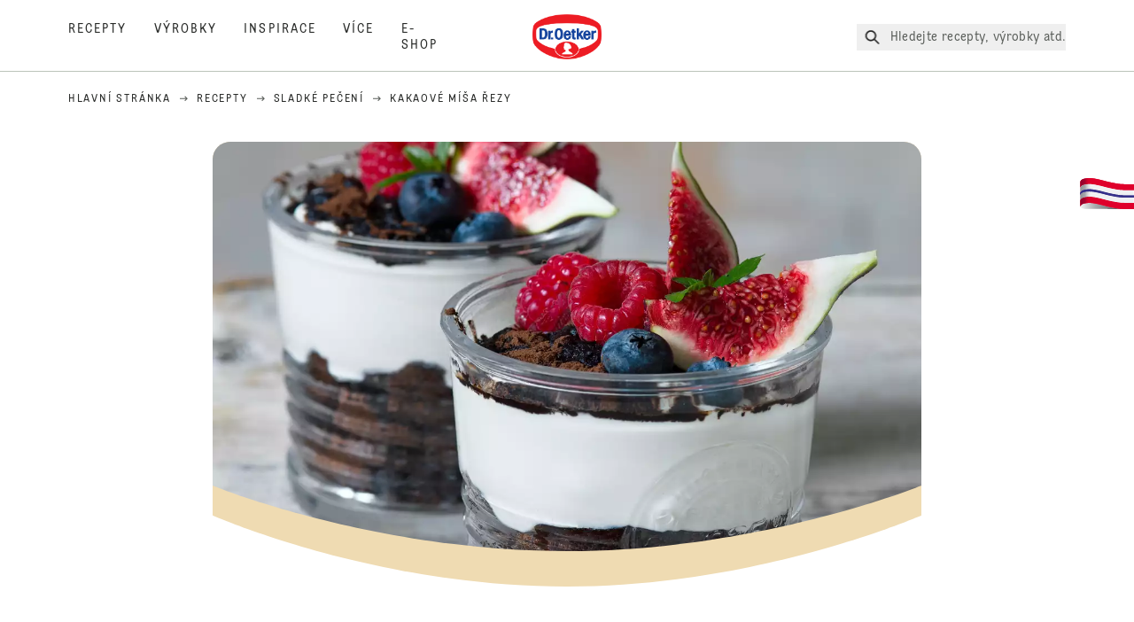

--- FILE ---
content_type: text/html; charset=utf-8
request_url: https://www.oetker.cz/receptare/r/kakaove-misa-rezy
body_size: 70684
content:
<!DOCTYPE html><html lang="cs"><head><meta charSet="utf-8" data-next-head=""/><meta name="viewport" content="width=device-width" data-next-head=""/><title data-next-head="">Kakaové Míša řezy | Dr. Oetker</title><meta name="robots" content="index,follow" data-next-head=""/><meta name="description" content="Kakaové Míša řezy :
  Svěží dezert s Holandským kakaem Dr. Oetker a příjemně ochuceným tvarohem pro mlsné jazýčky.  " data-next-head=""/><meta property="og:title" content="Kakaové Míša řezy | Dr. Oetker" data-next-head=""/><meta property="og:description" content="Kakaové Míša řezy :
  Svěží dezert s Holandským kakaem Dr. Oetker a příjemně ochuceným tvarohem pro mlsné jazýčky.  " data-next-head=""/><meta property="og:url" content="https://www.oetker.cz/receptare/r/kakaove-misa-rezy" data-next-head=""/><meta property="og:type" content="website" data-next-head=""/><meta property="og:image" content="https://recipesblob.oetker.cz/assets/139ba073bb5148099ca8f528c9a1b3b6/1272x764/ma-ezy.jpg" data-next-head=""/><meta property="og:image:width" content="1272" data-next-head=""/><meta property="og:image:height" content="764" data-next-head=""/><meta property="og:locale" content="cs_CZ" data-next-head=""/><meta property="og:site_name" content="Dr. Oetker" data-next-head=""/><link rel="canonical" href="https://www.oetker.cz/receptare/r/kakaove-misa-rezy" data-next-head=""/><link rel="icon" href="https://eu-central-1-droetker.graphassets.com/AVtdz8Pl3QxerK0kYX32fz/nMK9tQKiRECSGk6ioNRW" data-next-head=""/><link rel="apple-touch-icon" href="https://eu-central-1-droetker.graphassets.com/AVtdz8Pl3QxerK0kYX32fz/YhYgw7B4SqarLUQFRLHG" data-next-head=""/><link rel="preload" href="/assets/hygraph/AVtdz8Pl3QxerK0kYX32fz/2A6BCFSQn2gbCfXHZ75U" as="image" data-next-head=""/><meta name="google-site-verification" content="nQpneQ_eHYgm1YBDd6wD-dv6sqVMXj1o0X-98EcR-I4"/><link rel="preload" href="/_next/static/css/85d7eb65b36e73d8.css" as="style"/><link rel="preload" href="/_next/static/css/5a1ad3a6193b5da2.css" as="style"/><link rel="preload" href="/_next/static/css/8558076c5436e08f.css" as="style"/><link rel="preload" as="image" imageSrcSet="/assets/hygraph/AVtdz8Pl3QxerK0kYX32fz/compress=metadata:true/quality=value:75/output=format:webp/resize=width:320/cmdem1r6mclko07w08zbkx64s?opt 640w, /assets/hygraph/AVtdz8Pl3QxerK0kYX32fz/compress=metadata:true/quality=value:75/output=format:webp/resize=width:320/cmdem1r6mclko07w08zbkx64s?opt 1024w, /assets/hygraph/AVtdz8Pl3QxerK0kYX32fz/compress=metadata:true/quality=value:75/output=format:webp/resize=width:320/cmdem1r6mclko07w08zbkx64s?opt 1920w" imageSizes="(max-width: 768px) 33vw, (max-width: 1200px) 50vw, 100vw" data-next-head=""/><link rel="preload" as="image" imageSrcSet="/assets/hygraph/AVtdz8Pl3QxerK0kYX32fz/compress=metadata:true/quality=value:75/output=format:webp/resize=width:320/cmdemkqp7e7aq07w0s5zx69kp?opt 640w, /assets/hygraph/AVtdz8Pl3QxerK0kYX32fz/compress=metadata:true/quality=value:75/output=format:webp/resize=width:320/cmdemkqp7e7aq07w0s5zx69kp?opt 1024w, /assets/hygraph/AVtdz8Pl3QxerK0kYX32fz/compress=metadata:true/quality=value:75/output=format:webp/resize=width:320/cmdemkqp7e7aq07w0s5zx69kp?opt 1920w" imageSizes="(max-width: 768px) 33vw, (max-width: 1200px) 50vw, 100vw" data-next-head=""/><link rel="preload" as="image" imageSrcSet="/assets/hygraph/AVtdz8Pl3QxerK0kYX32fz/compress=metadata:true/quality=value:75/output=format:webp/resize=width:320/cmdem39dccohd06uldnrztj6r?opt 640w, /assets/hygraph/AVtdz8Pl3QxerK0kYX32fz/compress=metadata:true/quality=value:75/output=format:webp/resize=width:320/cmdem39dccohd06uldnrztj6r?opt 1024w, /assets/hygraph/AVtdz8Pl3QxerK0kYX32fz/compress=metadata:true/quality=value:75/output=format:webp/resize=width:320/cmdem39dccohd06uldnrztj6r?opt 1920w" imageSizes="(max-width: 768px) 33vw, (max-width: 1200px) 50vw, 100vw" data-next-head=""/><link rel="preload" as="image" imageSrcSet="/assets/recipes/assets/139ba073bb5148099ca8f528c9a1b3b6/1272x764/ma-ezy.webp 640w, /assets/recipes/assets/139ba073bb5148099ca8f528c9a1b3b6/1272x764/ma-ezy.webp 1024w, /assets/recipes/assets/139ba073bb5148099ca8f528c9a1b3b6/1272x764/ma-ezy.webp 1920w" imageSizes="(max-width: 768px) 33vw, (max-width: 1200px) 50vw, 100vw" data-next-head=""/><link rel="stylesheet" href="/_next/static/css/85d7eb65b36e73d8.css" data-n-g=""/><link rel="stylesheet" href="/_next/static/css/5a1ad3a6193b5da2.css"/><link rel="stylesheet" href="/_next/static/css/8558076c5436e08f.css"/><noscript data-n-css=""></noscript><script defer="" noModule="" src="/_next/static/chunks/polyfills-42372ed130431b0a.js"></script><script src="https://privacy-proxy.usercentrics.eu/latest/uc-block.bundle.js" defer="" data-nscript="beforeInteractive"></script><script defer="" src="/_next/static/chunks/2548.292e3cea20d5c8bd.js"></script><script defer="" src="/_next/static/chunks/1654.310fcfc606810e9f.js"></script><script defer="" src="/_next/static/chunks/1241.a341af0a4a90fcef.js"></script><script defer="" src="/_next/static/chunks/1116.3e0cc1793eeef726.js"></script><script defer="" src="/_next/static/chunks/9040.2c2e3ede26296554.js"></script><script defer="" src="/_next/static/chunks/5970.8b7e1367dd32741c.js"></script><script defer="" src="/_next/static/chunks/7957.709ef91b132c674e.js"></script><script defer="" src="/_next/static/chunks/8614.677268dc856b7bf4.js"></script><script defer="" src="/_next/static/chunks/7013.9eb828aa1b1c45e5.js"></script><script defer="" src="/_next/static/chunks/3556.64e7b34f6a0a36b7.js"></script><script defer="" src="/_next/static/chunks/6700.0b0d8ebb5c9f8092.js"></script><script defer="" src="/_next/static/chunks/8939.5283a781fab5f069.js"></script><script defer="" src="/_next/static/chunks/7930.90167c301d970248.js"></script><script defer="" src="/_next/static/chunks/7191.ae0d1fca68e85ae2.js"></script><script defer="" src="/_next/static/chunks/9572.1d0559c361ef1359.js"></script><script defer="" src="/_next/static/chunks/4809-7f0da6631f9384af.js"></script><script defer="" src="/_next/static/chunks/3691.6fdbb2a031a76f21.js"></script><script defer="" src="/_next/static/chunks/6221-d374e2d465136e8b.js"></script><script defer="" src="/_next/static/chunks/4627.938d8f0e296f90c7.js"></script><script defer="" src="/_next/static/chunks/3266-2dea26e18201b2b2.js"></script><script defer="" src="/_next/static/chunks/6564-635fd42934697eae.js"></script><script defer="" src="/_next/static/chunks/3905.15087124cdb2d676.js"></script><script defer="" src="/_next/static/chunks/1408.300180bc523a552d.js"></script><script defer="" src="/_next/static/chunks/2639.02c305b0618bf637.js"></script><script defer="" src="/_next/static/chunks/6129.7d6e9095bb147a56.js"></script><script defer="" src="/_next/static/chunks/5231.05bfdb9559e03189.js"></script><script defer="" src="/_next/static/chunks/4784.89ce8446c7b7e4aa.js"></script><script src="/_next/static/chunks/webpack-6d4dc97efc319005.js" defer=""></script><script src="/_next/static/chunks/framework-02167c0e55378b6a.js" defer=""></script><script src="/_next/static/chunks/main-6f0d6e183936e091.js" defer=""></script><script src="/_next/static/chunks/pages/_app-bda7e5c459113c77.js" defer=""></script><script src="/_next/static/chunks/5028-f9104b787d304abb.js" defer=""></script><script src="/_next/static/chunks/6823-08868ba76a28bcb6.js" defer=""></script><script src="/_next/static/chunks/1186-41496cb623c1ffea.js" defer=""></script><script src="/_next/static/chunks/1716-606d374ff0149a8b.js" defer=""></script><script src="/_next/static/chunks/1040-6d99cb29dd20cc23.js" defer=""></script><script src="/_next/static/chunks/8823-1b1f5d42a0c825d3.js" defer=""></script><script src="/_next/static/chunks/7110-2e5808047ced3f14.js" defer=""></script><script src="/_next/static/chunks/8851-714de3639355ce9f.js" defer=""></script><script src="/_next/static/chunks/2326-74c3af5f9245f293.js" defer=""></script><script src="/_next/static/chunks/2238-0ea63580e1c2f254.js" defer=""></script><script src="/_next/static/chunks/7517-ddc234517cb2e636.js" defer=""></script><script src="/_next/static/chunks/1461-c682d87b6791a896.js" defer=""></script><script src="/_next/static/chunks/8522-f55975a68249b79a.js" defer=""></script><script src="/_next/static/chunks/pages/recipes/r/%5Bslug%5D-95d0a70215ee5720.js" defer=""></script><script src="/_next/static/local/_buildManifest.js" defer=""></script><script src="/_next/static/local/_ssgManifest.js" defer=""></script><style id="__jsx-364258379">:root{--font-neutral:'MomentsText', 'MomentsText Fallback';--font-primary:'MomentsDisplay', 'MomentsDisplay Fallback';--font-secondary:'AugustScript', 'AugustScript Fallback'}</style></head><body class="relative"><link rel="preload" as="image" imageSrcSet="/assets/recipes/assets/139ba073bb5148099ca8f528c9a1b3b6/1272x764/ma-ezy.webp 640w, /assets/recipes/assets/139ba073bb5148099ca8f528c9a1b3b6/1272x764/ma-ezy.webp 1024w, /assets/recipes/assets/139ba073bb5148099ca8f528c9a1b3b6/1272x764/ma-ezy.webp 1920w" imageSizes="(max-width: 768px) 33vw, (max-width: 1200px) 50vw, 100vw"/><link rel="preload" as="image" imageSrcSet="/assets/hygraph/AVtdz8Pl3QxerK0kYX32fz/compress=metadata:true/quality=value:75/output=format:webp/resize=width:320/cmdem1r6mclko07w08zbkx64s?opt 640w, /assets/hygraph/AVtdz8Pl3QxerK0kYX32fz/compress=metadata:true/quality=value:75/output=format:webp/resize=width:320/cmdem1r6mclko07w08zbkx64s?opt 1024w, /assets/hygraph/AVtdz8Pl3QxerK0kYX32fz/compress=metadata:true/quality=value:75/output=format:webp/resize=width:320/cmdem1r6mclko07w08zbkx64s?opt 1920w" imageSizes="(max-width: 768px) 33vw, (max-width: 1200px) 50vw, 100vw"/><link rel="preload" as="image" imageSrcSet="/assets/hygraph/AVtdz8Pl3QxerK0kYX32fz/compress=metadata:true/quality=value:75/output=format:webp/resize=width:320/cmdemkqp7e7aq07w0s5zx69kp?opt 640w, /assets/hygraph/AVtdz8Pl3QxerK0kYX32fz/compress=metadata:true/quality=value:75/output=format:webp/resize=width:320/cmdemkqp7e7aq07w0s5zx69kp?opt 1024w, /assets/hygraph/AVtdz8Pl3QxerK0kYX32fz/compress=metadata:true/quality=value:75/output=format:webp/resize=width:320/cmdemkqp7e7aq07w0s5zx69kp?opt 1920w" imageSizes="(max-width: 768px) 33vw, (max-width: 1200px) 50vw, 100vw"/><link rel="preload" as="image" imageSrcSet="/assets/hygraph/AVtdz8Pl3QxerK0kYX32fz/compress=metadata:true/quality=value:75/output=format:webp/resize=width:320/cmdem39dccohd06uldnrztj6r?opt 640w, /assets/hygraph/AVtdz8Pl3QxerK0kYX32fz/compress=metadata:true/quality=value:75/output=format:webp/resize=width:320/cmdem39dccohd06uldnrztj6r?opt 1024w, /assets/hygraph/AVtdz8Pl3QxerK0kYX32fz/compress=metadata:true/quality=value:75/output=format:webp/resize=width:320/cmdem39dccohd06uldnrztj6r?opt 1920w" imageSizes="(max-width: 768px) 33vw, (max-width: 1200px) 50vw, 100vw"/><link rel="preload" as="image" href="/assets/hygraph/AVtdz8Pl3QxerK0kYX32fz/2A6BCFSQn2gbCfXHZ75U"/><div id="__next"><div class=""><style>
    #nprogress {
      pointer-events: none;
    }
    #nprogress .bar {
      background: #29D;
      position: fixed;
      z-index: 9999;
      top: 0;
      left: 0;
      width: 100%;
      height: 3px;
    }
    #nprogress .peg {
      display: block;
      position: absolute;
      right: 0px;
      width: 100px;
      height: 100%;
      box-shadow: 0 0 10px #29D, 0 0 5px #29D;
      opacity: 1;
      -webkit-transform: rotate(3deg) translate(0px, -4px);
      -ms-transform: rotate(3deg) translate(0px, -4px);
      transform: rotate(3deg) translate(0px, -4px);
    }
    #nprogress .spinner {
      display: block;
      position: fixed;
      z-index: 1031;
      top: 15px;
      right: 15px;
    }
    #nprogress .spinner-icon {
      width: 18px;
      height: 18px;
      box-sizing: border-box;
      border: solid 2px transparent;
      border-top-color: #29D;
      border-left-color: #29D;
      border-radius: 50%;
      -webkit-animation: nprogresss-spinner 400ms linear infinite;
      animation: nprogress-spinner 400ms linear infinite;
    }
    .nprogress-custom-parent {
      overflow: hidden;
      position: relative;
    }
    .nprogress-custom-parent #nprogress .spinner,
    .nprogress-custom-parent #nprogress .bar {
      position: absolute;
    }
    @-webkit-keyframes nprogress-spinner {
      0% {
        -webkit-transform: rotate(0deg);
      }
      100% {
        -webkit-transform: rotate(360deg);
      }
    }
    @keyframes nprogress-spinner {
      0% {
        transform: rotate(0deg);
      }
      100% {
        transform: rotate(360deg);
      }
    }
  </style><a href="https://www.oetker.cz/pomoc/kontakt"><div class="cursor-pointer fixed top-[38px] right-[8px] z-21 -rotate-90 w-[51px] h-[30px] md:w-[61px] md:h-[36px] md:right-0 md:top-[200px] md:rotate-0 transform print:hidden"><img alt="Flag" loading="lazy" width="61" height="36" decoding="async" data-nimg="1" style="color:transparent" srcSet="/_next/static/media/tab.f43c6126.svg?w=64&amp;q=75 1x, /_next/static/media/tab.f43c6126.svg?w=128&amp;q=75 2x" src="/_next/static/media/tab.f43c6126.svg?w=128&amp;q=75"/></div></a><div class="sc-65d476a3-0 eyXIwc sticky top-0 z-50 bg-white h-header print:hidden"></div><div class="max-w-6xl mx-auto"><div itemScope="" itemType="https://schema.org/Recipe" class="max-w-6xl mx-auto print:hidden"><meta itemProp="author" content="Dr. Oetker"/><meta itemProp="image" content="/assets/recipes/assets/139ba073bb5148099ca8f528c9a1b3b6/1272x764/ma-ezy.webp"/><div class="relative"><nav itemScope="" itemType="https://schema.org/BreadcrumbList" data-print="hide" role="navigation" aria-label="Breadcrumb"><ol class="z-45 w-full bg-none md:pt-6 pt-22px pl-20px flex justify-start items-center md:px-small md:flex-wrap md:items-start md:content-start md:h-14 md:flex md:mb-22px bg-breadcrumbs-light absolute"><li itemProp="itemListElement" itemScope="" itemType="https://schema.org/ListItem" class="hidden md:flex ml-0 p-0 before:content-none"><a href="https://www.oetker.cz/"><div class="hover:after:w-[98%] hover:after:left-[1%] focus:after:w-[98%] focus:after:left-[1%] relative after:content-[&#x27;&#x27;] after:absolute after:block after:w-[0%] after:transition-all after:duration-[0.5s] after:border-b-white after:border-b after:border-solid after:left-2/4 after:-bottom-px text-darkgray after:border-b-black cursor-pointer" itemProp="item"><div class="m-0 p-0 block text-style-leadxs whitespace-no-wrap" itemProp="name">Hlavní stránka </div></div></a><meta itemProp="position" content="1"/></li><li itemProp="itemListElement" itemScope="" itemType="https://schema.org/ListItem" class="hidden md:flex ml-0 p-0 before:content-none"><div class="transform rotate-180 origin-center mx-2.5 flex items-start md:transform-none mt-1"><svg width="9" height="7" viewBox="0 0 9 7" fill="none" xmlns="http://www.w3.org/2000/svg"><path d="M5.76172 0.515625L5.37109 0.90625C5.29297 1.00391 5.29297 1.14062 5.39062 1.23828L6.95312 2.74219H0.234375C0.0976562 2.74219 0 2.85938 0 2.97656V3.52344C0 3.66016 0.0976562 3.75781 0.234375 3.75781H6.95312L5.39062 5.28125C5.29297 5.37891 5.29297 5.51562 5.37109 5.61328L5.76172 6.00391C5.85938 6.08203 5.99609 6.08203 6.09375 6.00391L8.67188 3.42578C8.75 3.32812 8.75 3.19141 8.67188 3.09375L6.09375 0.515625C5.99609 0.4375 5.85938 0.4375 5.76172 0.515625Z" fill="#5A5E5A"></path></svg></div><a href="https://www.oetker.cz/receptare"><div class="hover:after:w-[98%] hover:after:left-[1%] focus:after:w-[98%] focus:after:left-[1%] relative after:content-[&#x27;&#x27;] after:absolute after:block after:w-[0%] after:transition-all after:duration-[0.5s] after:border-b-white after:border-b after:border-solid after:left-2/4 after:-bottom-px text-darkgray after:border-b-black cursor-pointer" itemProp="item"><div class="m-0 p-0 block text-style-leadxs whitespace-no-wrap" itemProp="name">Recepty</div></div></a><meta itemProp="position" content="2"/></li><li itemProp="itemListElement" itemScope="" itemType="https://schema.org/ListItem" class="hidden md:flex ml-0 p-0 before:content-none"><div class="transform rotate-180 origin-center mx-2.5 flex items-start md:transform-none mt-1"><svg width="9" height="7" viewBox="0 0 9 7" fill="none" xmlns="http://www.w3.org/2000/svg"><path d="M5.76172 0.515625L5.37109 0.90625C5.29297 1.00391 5.29297 1.14062 5.39062 1.23828L6.95312 2.74219H0.234375C0.0976562 2.74219 0 2.85938 0 2.97656V3.52344C0 3.66016 0.0976562 3.75781 0.234375 3.75781H6.95312L5.39062 5.28125C5.29297 5.37891 5.29297 5.51562 5.37109 5.61328L5.76172 6.00391C5.85938 6.08203 5.99609 6.08203 6.09375 6.00391L8.67188 3.42578C8.75 3.32812 8.75 3.19141 8.67188 3.09375L6.09375 0.515625C5.99609 0.4375 5.85938 0.4375 5.76172 0.515625Z" fill="#5A5E5A"></path></svg></div><a href="https://www.oetker.cz/receptare/c/sladke-peceni"><div class="hover:after:w-[98%] hover:after:left-[1%] focus:after:w-[98%] focus:after:left-[1%] relative after:content-[&#x27;&#x27;] after:absolute after:block after:w-[0%] after:transition-all after:duration-[0.5s] after:border-b-white after:border-b after:border-solid after:left-2/4 after:-bottom-px text-darkgray after:border-b-black cursor-pointer" itemProp="item"><div class="m-0 p-0 block text-style-leadxs whitespace-no-wrap" itemProp="name">Sladké pečení</div></div></a><meta itemProp="position" content="3"/></li><li itemProp="itemListElement" itemScope="" itemType="https://schema.org/ListItem" class="hidden md:flex ml-0 p-0 before:content-none"><div class="transform rotate-180 origin-center mx-2.5 flex items-start md:transform-none mt-1"><svg width="9" height="7" viewBox="0 0 9 7" fill="none" xmlns="http://www.w3.org/2000/svg"><path d="M5.76172 0.515625L5.37109 0.90625C5.29297 1.00391 5.29297 1.14062 5.39062 1.23828L6.95312 2.74219H0.234375C0.0976562 2.74219 0 2.85938 0 2.97656V3.52344C0 3.66016 0.0976562 3.75781 0.234375 3.75781H6.95312L5.39062 5.28125C5.29297 5.37891 5.29297 5.51562 5.37109 5.61328L5.76172 6.00391C5.85938 6.08203 5.99609 6.08203 6.09375 6.00391L8.67188 3.42578C8.75 3.32812 8.75 3.19141 8.67188 3.09375L6.09375 0.515625C5.99609 0.4375 5.85938 0.4375 5.76172 0.515625Z" fill="#5A5E5A"></path></svg></div><div class="hover:after:w-[98%] hover:after:left-[1%] focus:after:w-[98%] focus:after:left-[1%] relative after:content-[&#x27;&#x27;] after:absolute after:block after:w-[0%] after:transition-all after:duration-[0.5s] after:border-b-white after:border-b after:border-solid after:left-2/4 after:-bottom-px text-darkgray after:border-b-black after:hidden cursor-default" itemProp="item"><div class="m-0 p-0 block text-style-leadxs whitespace-no-wrap font-medium mb-4" itemProp="name">Kakaové Míša řezy</div></div><meta itemProp="position" content="4"/></li><li itemProp="itemListElement" itemScope="" itemType="https://schema.org/ListItem" class="flex md:hidden ml-0 p-0 before:content-none"><div class="transform rotate-180 origin-center mx-2.5 flex items-start md:transform-none mt-1"><svg width="9" height="7" viewBox="0 0 9 7" fill="none" xmlns="http://www.w3.org/2000/svg"><path d="M5.76172 0.515625L5.37109 0.90625C5.29297 1.00391 5.29297 1.14062 5.39062 1.23828L6.95312 2.74219H0.234375C0.0976562 2.74219 0 2.85938 0 2.97656V3.52344C0 3.66016 0.0976562 3.75781 0.234375 3.75781H6.95312L5.39062 5.28125C5.29297 5.37891 5.29297 5.51562 5.37109 5.61328L5.76172 6.00391C5.85938 6.08203 5.99609 6.08203 6.09375 6.00391L8.67188 3.42578C8.75 3.32812 8.75 3.19141 8.67188 3.09375L6.09375 0.515625C5.99609 0.4375 5.85938 0.4375 5.76172 0.515625Z" fill="#5A5E5A"></path></svg></div><a href="https://www.oetker.cz/receptare/c/sladke-peceni"><div class="hover:after:w-[98%] hover:after:left-[1%] focus:after:w-[98%] focus:after:left-[1%] relative after:content-[&#x27;&#x27;] after:absolute after:block after:w-[0%] after:transition-all after:duration-[0.5s] after:border-b-white after:border-b after:border-solid after:left-2/4 after:-bottom-px text-darkgray after:border-b-black cursor-pointer" itemProp="item"><div class="m-0 p-0 block text-style-leadxs whitespace-no-wrap font-medium mb-4" itemProp="name">Sladké pečení</div></div></a><meta itemProp="position" content="4"/></li></ol></nav></div><div class="absolute z-10 right-5 hidden md:block top-20 md:top-11" data-print="hide"><div id="social-sharing" class="w-min"><div class="p-b-1.5 w-[200px] flex flex-row-reverse select-none"><div class="iconShare inline-block cursor-pointer" role="button" tabindex="0" aria-label="Share"><svg xmlns="http://www.w3.org/2000/svg" fill="none" height="40" viewBox="0 0 40 40" width="40"><ellipse cx="20" cy="20" fill="#fff" rx="20" ry="20" transform="matrix(0 -1 1 0 0 40)"></ellipse><circle cx="20" cy="20" r="14.5" stroke="#292b29"></circle><path d="m23.0458 22.1367c-.6289 0-1.2031.2188-1.6406.5742l-2.8164-1.75c.0273-.1367.082-.4101.082-.5742 0-.1367-.0547-.4101-.082-.5469l2.8164-1.75c.4375.3555 1.0117.5469 1.6406.5469 1.4492 0 2.625-1.1484 2.625-2.625 0-1.4492-1.1758-2.625-2.625-2.625-1.4766 0-2.625 1.1758-2.625 2.625 0 .2188 0 .4102.0547.5742l-2.8164 1.75c-.4375-.3554-1.0117-.5742-1.6133-.5742-1.4766 0-2.625 1.1758-2.625 2.625 0 1.4766 1.1484 2.625 2.625 2.625.6016 0 1.1758-.1914 1.6133-.5469l2.8164 1.75c-.0273.1368-.0547.4102-.0547.5469 0 1.4766 1.1484 2.625 2.625 2.625 1.4492 0 2.625-1.1484 2.625-2.625 0-1.4492-1.1758-2.625-2.625-2.625z" fill="#292b29"></path></svg></div></div></div></div><div role="presentation" class="grid grid-cols-16 relative"><div class="md:mb-20 sc-76d7acd8-0 eeDmzR curve-mask-bottom"><div class="curve-mask-bottom"><div class="bg-center bg-cover w-full overflow-hidden items-center flex-col relative"><div class="relative w-full h-0 pb-[calc(50%+62px)]"><div class="w-full h-full absolute left-0 [&amp;_img]:h-full"><div class="relative w-full h-full "><img alt="Vrstvy nadýchaného bílého krému a tmavého kakaového těsta v průhledné sklenici, ozdobené čerstvými malinami, borůvkami a rozkrojenými fíky" width="1920" height="800" decoding="async" data-nimg="1" class="bg-cover  [@media(min-width:768px)]:block " style="color:transparent" sizes="(max-width: 768px) 33vw, (max-width: 1200px) 50vw, 100vw" srcSet="/assets/recipes/assets/139ba073bb5148099ca8f528c9a1b3b6/1272x764/ma-ezy.webp 640w, /assets/recipes/assets/139ba073bb5148099ca8f528c9a1b3b6/1272x764/ma-ezy.webp 1024w, /assets/recipes/assets/139ba073bb5148099ca8f528c9a1b3b6/1272x764/ma-ezy.webp 1920w" src="/assets/recipes/assets/139ba073bb5148099ca8f528c9a1b3b6/1272x764/ma-ezy.webp"/></div></div></div></div></div></div></div><div style="cursor:url(&quot;data:image/svg+xml,%3Csvg width=&#x27;60&#x27; height=&#x27;60&#x27; viewBox=&#x27;0 0 60 60&#x27; fill=&#x27;none&#x27; xmlns=&#x27;http://www.w3.org/2000/svg&#x27;%3E%3Ccircle cx=&#x27;30&#x27; cy=&#x27;30&#x27; r=&#x27;30&#x27; fill=&#x27;%23A45A2A&#x27;/%3E%3Cpath d=&#x27;M29.6883 21.3281C29.6883 21.3281 29.6883 32.0081 29.6883 37.8281M29.6883 37.8281C29.6883 35.1668 32.1755 31.9733 34.9385 31.9733M29.6883 37.8281C29.6883 35.1668 27.2016 31.9733 24.4385 31.9733&#x27; stroke=&#x27;%23FFFFFF&#x27; stroke-linecap=&#x27;square&#x27;/%3E%3Cpath d=&#x27;M31.9249 7.11629L34.253 8.64937C35.0631 9.18282 36.0238 9.44025 36.9921 9.38331L39.7748 9.21966C41.1709 9.13755 42.4819 9.89445 43.1089 11.1446L44.3585 13.6363C44.7933 14.5033 45.4967 15.2067 46.3637 15.6415L48.8554 16.8911C50.1055 17.5181 50.8625 18.8291 50.7803 20.2252L50.6167 23.0079C50.5597 23.9762 50.8172 24.9369 51.3506 25.747L52.8837 28.0751C53.6529 29.2431 53.6529 30.7569 52.8837 31.9249L51.3506 34.253C50.8172 35.0631 50.5597 36.0238 50.6167 36.9921L50.7803 39.7748C50.8625 41.1709 50.1056 42.4819 48.8554 43.1089L46.3637 44.3585C45.4967 44.7933 44.7933 45.4967 44.3585 46.3637L43.1089 48.8554C42.4819 50.1055 41.1709 50.8625 39.7748 50.7803L36.9921 50.6167C36.0238 50.5597 35.0631 50.8172 34.253 51.3506L31.9249 52.8837C30.7569 53.6529 29.2431 53.6529 28.0751 52.8837L25.747 51.3506C24.9369 50.8172 23.9762 50.5597 23.0079 50.6167L20.2252 50.7803C18.8291 50.8625 17.5181 50.1055 16.8911 48.8554L15.6415 46.3637C15.2067 45.4967 14.5033 44.7933 13.6363 44.3585L11.1446 43.1089C9.89445 42.4819 9.13755 41.1709 9.21966 39.7748L9.38331 36.9921C9.44025 36.0238 9.18282 35.0631 8.64937 34.253L7.11629 31.9249C6.34711 30.7569 6.34711 29.2431 7.11629 28.0751L8.64937 25.747C9.18282 24.9369 9.44025 23.9762 9.38331 23.0079L9.21966 20.2252C9.13755 18.8291 9.89445 17.5181 11.1446 16.8911L13.6363 15.6415C14.5033 15.2067 15.2067 14.5033 15.6415 13.6363L16.8911 11.1446C17.5181 9.89445 18.8291 9.13755 20.2252 9.21966L23.0079 9.38331C23.9762 9.44025 24.9369 9.18282 25.747 8.64937L28.0751 7.11629C29.2431 6.34711 30.7569 6.34711 31.9249 7.11629Z&#x27; stroke=&#x27;%23FFFFFF&#x27; stroke-linejoin=&#x27;round&#x27;/%3E%3C/svg%3E%0A&quot;)      32 32,   pointer" class="pt-2.5 md:pt-11 w-auto flex justify-center text-center uppercase text-dark-brown" role="button" tabindex="0" aria-label="Scroll down"><svg class="relative -mt-11 md:hidden print:hidden" width="40" height="40" viewBox="0 0 40 40" fill="none" xmlns="http://www.w3.org/2000/svg"><circle cx="20" cy="20" r="20" fill="#A45A2A"></circle><path d="M19.7929 14.2188C19.7929 14.2188 19.7929 21.3387 19.7929 25.2188M19.7929 25.2188C19.7929 23.4446 21.451 21.3155 23.293 21.3155M19.7929 25.2188C19.7929 23.4446 18.1351 21.3155 16.293 21.3155" stroke="#ffffff" stroke-linecap="square"></path><path d="M34.338 17.626L34.7556 17.351L34.338 17.626L34.6337 18.0751C35.4029 19.2431 35.4029 20.7569 34.6337 21.9249L34.338 22.374C33.8046 23.1841 33.5471 24.1448 33.6041 25.1131L33.6356 25.6498C33.7177 27.0459 32.9608 28.3569 31.7107 28.9839L31.2301 29.2249C30.3631 29.6597 29.6597 30.3631 29.2249 31.2301L28.9839 31.7107C28.3569 32.9608 27.0459 33.7177 25.6498 33.6356L25.1131 33.6041C24.1448 33.5471 23.1841 33.8046 22.374 34.338L21.9249 34.6337C20.7569 35.4029 19.2431 35.4029 18.0751 34.6337L17.626 34.338L17.351 34.7556L17.626 34.338C16.8159 33.8046 15.8552 33.5471 14.8869 33.6041L14.3502 33.6356C12.9541 33.7177 11.6431 32.9608 11.0161 31.7107L10.7751 31.2301C10.3403 30.3631 9.63693 29.6597 8.7699 29.2249L8.2893 28.9839C7.03916 28.3569 6.28226 27.0459 6.36436 25.6498L6.39593 25.1131C6.45288 24.1448 6.19544 23.1841 5.66199 22.374L5.36629 21.9249C4.59711 20.7569 4.59711 19.2431 5.36629 18.0751L5.66199 17.626C6.19544 16.8159 6.45288 15.8552 6.39593 14.8869L6.36436 14.3502C6.28226 12.9541 7.03916 11.6431 8.2893 11.0161L8.7699 10.7751C9.63693 10.3403 10.3403 9.63693 10.7751 8.7699L11.0161 8.2893C11.6431 7.03916 12.9541 6.28226 14.3502 6.36436L14.8869 6.39593C15.8552 6.45288 16.8159 6.19544 17.626 5.66199L18.0751 5.36629C19.2431 4.59711 20.7569 4.59711 21.9249 5.36629L22.374 5.66199C23.1841 6.19544 24.1448 6.45288 25.1131 6.39593L25.6498 6.36436C27.0459 6.28226 28.3569 7.03916 28.9839 8.2893L29.2249 8.7699C29.6597 9.63693 30.3631 10.3403 31.2301 10.7751L31.7107 11.0161C32.9608 11.6431 33.7177 12.9541 33.6356 14.3502L33.6041 14.8869C33.5471 15.8552 33.8046 16.8159 34.338 17.626Z" stroke="#ffffff" stroke-linejoin="round"></path></svg></div><div class="px-small  2xl:px-medium 3xl:px-xlarge w-full"><div class="z-10 relative"><div data-print="margin-1-rem" class="mb-16 relative"><div data-print="hide" class="flex justify-center align-center leading-none mb-1 z-auto relative"><div class="align-center"><button class="block w-full" type="button"><span class="sr-only">Current rating 0.0. Click to rate.</span><div class="m-0 p-0 block text-style-leadxs flex justify-center align-center leading-4.5 md:mb-1 m-px items-center"><span aria-hidden="true" class="Star"><div class="p-1"><svg width="15" height="14" viewBox="0 0 15 14" fill="none" xmlns="http://www.w3.org/2000/svg" class="inline-block"><path d="M13.8813 4.69112L9.89061 4.11713L8.08661 0.481803C7.78595 -0.146862 6.85661 -0.174195 6.52862 0.481803L4.75195 4.11713L0.733966 4.69112C0.0233017 4.80046 -0.250031 5.67512 0.269301 6.19445L3.13929 9.00978L2.45596 12.9731C2.34663 13.6838 3.11196 14.2304 3.74062 13.9024L7.32128 12.0164L10.8746 13.9024C11.5033 14.2304 12.2686 13.6838 12.1593 12.9731L11.4759 9.00978L14.3459 6.19445C14.8653 5.67512 14.5919 4.80046 13.8813 4.69112ZM10.5193 8.68178L11.2846 13.1098L7.32128 11.0324L3.33063 13.1098L4.09596 8.68178L0.870633 5.56579L5.32595 4.90979L7.32128 0.864469L9.28927 4.90979L13.7446 5.56579L10.5193 8.68178Z" fill="#5A5E5A"></path></svg></div></span><span aria-hidden="true" class="Star"><div class="p-1"><svg width="15" height="14" viewBox="0 0 15 14" fill="none" xmlns="http://www.w3.org/2000/svg" class="inline-block"><path d="M13.8813 4.69112L9.89061 4.11713L8.08661 0.481803C7.78595 -0.146862 6.85661 -0.174195 6.52862 0.481803L4.75195 4.11713L0.733966 4.69112C0.0233017 4.80046 -0.250031 5.67512 0.269301 6.19445L3.13929 9.00978L2.45596 12.9731C2.34663 13.6838 3.11196 14.2304 3.74062 13.9024L7.32128 12.0164L10.8746 13.9024C11.5033 14.2304 12.2686 13.6838 12.1593 12.9731L11.4759 9.00978L14.3459 6.19445C14.8653 5.67512 14.5919 4.80046 13.8813 4.69112ZM10.5193 8.68178L11.2846 13.1098L7.32128 11.0324L3.33063 13.1098L4.09596 8.68178L0.870633 5.56579L5.32595 4.90979L7.32128 0.864469L9.28927 4.90979L13.7446 5.56579L10.5193 8.68178Z" fill="#5A5E5A"></path></svg></div></span><span aria-hidden="true" class="Star"><div class="p-1"><svg width="15" height="14" viewBox="0 0 15 14" fill="none" xmlns="http://www.w3.org/2000/svg" class="inline-block"><path d="M13.8813 4.69112L9.89061 4.11713L8.08661 0.481803C7.78595 -0.146862 6.85661 -0.174195 6.52862 0.481803L4.75195 4.11713L0.733966 4.69112C0.0233017 4.80046 -0.250031 5.67512 0.269301 6.19445L3.13929 9.00978L2.45596 12.9731C2.34663 13.6838 3.11196 14.2304 3.74062 13.9024L7.32128 12.0164L10.8746 13.9024C11.5033 14.2304 12.2686 13.6838 12.1593 12.9731L11.4759 9.00978L14.3459 6.19445C14.8653 5.67512 14.5919 4.80046 13.8813 4.69112ZM10.5193 8.68178L11.2846 13.1098L7.32128 11.0324L3.33063 13.1098L4.09596 8.68178L0.870633 5.56579L5.32595 4.90979L7.32128 0.864469L9.28927 4.90979L13.7446 5.56579L10.5193 8.68178Z" fill="#5A5E5A"></path></svg></div></span><span aria-hidden="true" class="Star"><div class="p-1"><svg width="15" height="14" viewBox="0 0 15 14" fill="none" xmlns="http://www.w3.org/2000/svg" class="inline-block"><path d="M13.8813 4.69112L9.89061 4.11713L8.08661 0.481803C7.78595 -0.146862 6.85661 -0.174195 6.52862 0.481803L4.75195 4.11713L0.733966 4.69112C0.0233017 4.80046 -0.250031 5.67512 0.269301 6.19445L3.13929 9.00978L2.45596 12.9731C2.34663 13.6838 3.11196 14.2304 3.74062 13.9024L7.32128 12.0164L10.8746 13.9024C11.5033 14.2304 12.2686 13.6838 12.1593 12.9731L11.4759 9.00978L14.3459 6.19445C14.8653 5.67512 14.5919 4.80046 13.8813 4.69112ZM10.5193 8.68178L11.2846 13.1098L7.32128 11.0324L3.33063 13.1098L4.09596 8.68178L0.870633 5.56579L5.32595 4.90979L7.32128 0.864469L9.28927 4.90979L13.7446 5.56579L10.5193 8.68178Z" fill="#5A5E5A"></path></svg></div></span><span aria-hidden="true" class="Star"><div class="p-1"><svg width="15" height="14" viewBox="0 0 15 14" fill="none" xmlns="http://www.w3.org/2000/svg" class="inline-block"><path d="M13.8813 4.69112L9.89061 4.11713L8.08661 0.481803C7.78595 -0.146862 6.85661 -0.174195 6.52862 0.481803L4.75195 4.11713L0.733966 4.69112C0.0233017 4.80046 -0.250031 5.67512 0.269301 6.19445L3.13929 9.00978L2.45596 12.9731C2.34663 13.6838 3.11196 14.2304 3.74062 13.9024L7.32128 12.0164L10.8746 13.9024C11.5033 14.2304 12.2686 13.6838 12.1593 12.9731L11.4759 9.00978L14.3459 6.19445C14.8653 5.67512 14.5919 4.80046 13.8813 4.69112ZM10.5193 8.68178L11.2846 13.1098L7.32128 11.0324L3.33063 13.1098L4.09596 8.68178L0.870633 5.56579L5.32595 4.90979L7.32128 0.864469L9.28927 4.90979L13.7446 5.56579L10.5193 8.68178Z" fill="#5A5E5A"></path></svg></div></span></div><div class="m-0 p-0 block text-style-lead text-center md:mb-5 mb-3 text-gray-dark">0<!-- --> <!-- -->Hodnocení</div></button></div></div><h1 class="main-text-style-lg mb-5 text-center md:mb-8" itemProp="name">Kakaové Míša řezy</h1><div data-print="margin-1-rem" class="flex flex-wrap justify-center align-center md:mb-8 items-center"><div class="m-0 p-0 block text-style-lead whitespace-nowrap mx-1.5 flex" itemProp="recipeYield"><svg width="18" height="18" viewBox="0 0 24 24" fill="none" xmlns="http://www.w3.org/2000/svg"><path d="M20.8889 11.5C20.6458 11.5 20.5069 11.4688 20.3681 11.4062C19.1528 8.28125 15.8889 6 12 6C8.07639 6 4.8125 8.28125 3.59722 11.4062C3.45833 11.4688 3.31944 11.5 3.11111 11.5C2.48611 11.5 2 11.9688 2 12.5C2 13.0625 2.48611 13.5 3.11111 13.5C4.22222 13.5 4.84722 13.0938 5.22917 12.8125C5.57639 12.5938 5.68056 12.5 6.0625 12.5C6.44444 12.5 6.54861 12.5938 6.89583 12.8125C7.27778 13.0938 7.90278 13.5 9.01389 13.5C10.125 13.5 10.75 13.0938 11.1667 12.8125C11.4792 12.5938 11.6181 12.5 12 12.5C12.3472 12.5 12.4861 12.5938 12.7986 12.8125C13.2153 13.0938 13.8403 13.5 14.9514 13.5C16.0625 13.5 16.6875 13.0938 17.1042 12.8125C17.4167 12.5938 17.5556 12.5 17.9028 12.5C18.2847 12.5 18.4236 12.5938 18.7361 12.8125C19.1528 13.0938 19.7778 13.5 20.8889 13.5C21.4792 13.5 22 13.0625 22 12.5C22 11.9688 21.4792 11.5 20.8889 11.5ZM9.15278 8.75L8.59722 9.75C8.49306 9.90625 8.28472 10 8.11111 10H8.07639C7.79861 10 7.52083 9.78125 7.52083 9.5C7.52083 9.4375 7.55556 9.34375 7.59028 9.28125L8.14583 8.28125C8.25 8.125 8.45833 8 8.63194 8C8.94444 8 9.22222 8.25 9.22222 8.5C9.22222 8.59375 9.1875 8.6875 9.15278 8.75ZM12.5556 9.5C12.5556 9.78125 12.2778 10 12 10C11.6875 10 11.4444 9.78125 11.4444 9.5V8.5C11.4444 8.25 11.6875 8 12 8C12.2778 8 12.5556 8.25 12.5556 8.5V9.5ZM16.1319 9.96875C16.0625 10 15.9583 10.0312 15.8542 10.0312C15.6806 10.0312 15.4722 9.90625 15.3681 9.75L14.8125 8.75C14.7778 8.6875 14.7778 8.59375 14.7778 8.53125C14.7778 8.25 15.0208 8.03125 15.3333 8.03125C15.5069 8.03125 15.7153 8.125 15.8194 8.28125L16.375 9.28125C16.4097 9.34375 16.4444 9.4375 16.4444 9.5C16.4444 9.6875 16.3056 9.875 16.1319 9.96875ZM17.4514 16.5H6.51389L5.54167 13.8438C5.125 14.0938 4.46528 14.3438 3.97917 14.4375L5.05556 17.3438C5.19444 17.7188 5.68056 18 6.13194 18H17.8333C18.2847 18 18.7708 17.7188 18.9097 17.3438L19.9861 14.4375C19.5347 14.3438 18.8403 14.0938 18.4236 13.8438L17.4514 16.5Z" fill="#292B29"></path></svg><span class="inline-block pl-1">2 porce</span></div><span class="sc-b240f23c-2 dwXnCb inline-block"></span><div class="m-0 p-0 block text-style-lead whitespace-nowrap mx-1.5 flex"><svg width="13" height="13" viewBox="0 0 13 13" class="inline mx-px my-0 align-baseline" fill="none" xmlns="http://www.w3.org/2000/svg"><path d="M10.25 1.25C9.82812 1.27344 9.21875 1.46094 8.89062 1.71875C8.32812 0.992188 7.48438 0.5 6.5 0.5C5.51562 0.5 4.64844 0.992188 4.08594 1.71875C3.75781 1.46094 3.14844 1.25 2.72656 1.25C1.48438 1.25 0.476562 2.25781 0.476562 3.5C0.476562 3.5 0.476562 3.5 0.5 3.5C0.5 4.48438 2 8.75 2 8.75V11.75C2 12.1719 2.32812 12.5 2.75 12.5H10.25C10.6484 12.5 11 12.1719 11 11.75V8.75C11 8.75 12.5 4.48438 12.5 3.5C12.5 2.28125 11.4688 1.25 10.25 1.25ZM3.125 11.375V9.5H9.875V11.375H3.125ZM9.92188 8.375H9.24219L9.5 5.23438V5.21094C9.5 5.11719 9.40625 5.02344 9.3125 5.02344L8.9375 5H8.91406C8.82031 5 8.75 5.07031 8.75 5.16406L8.49219 8.39844H6.85156V5.1875C6.85156 5.09375 6.75781 5 6.66406 5H6.28906C6.17188 5 6.10156 5.09375 6.10156 5.1875V8.375H4.48438L4.22656 5.16406C4.22656 5.07031 4.15625 5 4.03906 5L3.66406 5.02344C3.57031 5.02344 3.47656 5.11719 3.47656 5.21094V5.23438L3.73438 8.375H3.05469C2.375 6.42969 1.625 4.01562 1.625 3.5C1.60156 3.5 1.60156 3.5 1.60156 3.5C1.60156 2.89062 2.11719 2.39844 2.72656 2.39844C2.9375 2.39844 3.24219 2.49219 3.40625 2.60938L4.32031 3.3125L5 2.39844C5.35156 1.90625 5.89062 1.625 6.5 1.625C7.08594 1.625 7.625 1.90625 7.97656 2.39844L8.65625 3.3125L9.57031 2.60938C9.73438 2.49219 10.0391 2.39844 10.25 2.39844C10.8594 2.39844 11.375 2.89062 11.375 3.5C11.3516 4.01562 10.625 6.42969 9.92188 8.375Z" fill="#292B29"></path></svg><span class="inline-block pl-1">Jednoduché</span></div><span class="sc-b240f23c-2 dwXnCb inline-block"></span><div class="m-0 p-0 block text-style-lead whitespace-nowrap mx-1.5 flex"><svg width="11" height="13" viewBox="0 0 11 13" class="inline mx-px my-0 align-baseline" xmlns="http://www.w3.org/2000/svg"><path d="M9.71094 4.8125L10.25 4.29688C10.3672 4.17969 10.3672 4.01562 10.25 3.89844L9.85156 3.5C9.73438 3.38281 9.57031 3.38281 9.45312 3.5L8.96094 3.99219C8.23438 3.33594 7.32031 2.91406 6.3125 2.79688V1.625H6.96875C7.10938 1.625 7.25 1.50781 7.25 1.34375V0.78125C7.25 0.640625 7.10938 0.5 6.96875 0.5H4.53125C4.36719 0.5 4.25 0.640625 4.25 0.78125V1.34375C4.25 1.50781 4.36719 1.625 4.53125 1.625H5.1875V2.79688C2.75 3.07812 0.875 5.14062 0.875 7.625C0.875 10.3203 3.05469 12.5 5.75 12.5C8.42188 12.5 10.625 10.3203 10.625 7.625C10.625 6.59375 10.2734 5.60938 9.71094 4.8125ZM5.75 11.375C3.66406 11.375 2 9.71094 2 7.625C2 5.5625 3.66406 3.875 5.75 3.875C7.8125 3.875 9.5 5.5625 9.5 7.625C9.5 9.71094 7.8125 11.375 5.75 11.375ZM6.03125 8.75C6.17188 8.75 6.3125 8.63281 6.3125 8.46875V5.28125C6.3125 5.14062 6.17188 5 6.03125 5H5.46875C5.30469 5 5.1875 5.14062 5.1875 5.28125V8.46875C5.1875 8.63281 5.30469 8.75 5.46875 8.75H6.03125Z" fill="#292B29"></path></svg><span class="inline-block pl-1">40 min</span></div></div><div data-print="hide" class="flex flex-wrap justify-center mx-5 md:mb-3"></div><div class="grid  lg:grid-cols-16 md:grid-cols-16 sm:grid-cols-4 gap-20 mb-5"><div class="col-span-1 col-span-2 lg:col-span-2 md:col-span-1 sm:col-span-1  "></div><div class="col-span-1 lg:col-span-12 md:col-span-12 sm:col-span-4  "><div class="m-0 p-0 block text-style-lg text-center mb-2 tracking-sm" id="recipe-details" itemProp="description" data-print="show">Svěží dezert s Holandským kakaem Dr. Oetker a příjemně ochuceným tvarohem pro mlsné jazýčky.</div><div data-print="hide" class="flex flex-wrap justify-center align-center my-8 items-center"><div class="h-px flex-grow bg-brown md:mr-5 hidden mmd:block"></div><span class="mr-3 mb-2 mmd:mb-0"><button id="plain-button" class="bg-white bg-opacity-0 border h-button rounded-full px-7 flex flex-row items-center flex-nowrap hover:shadow-md disabled:shadow-none disabled:border-0 disabled:cursor-not-allowed disabled:bg-opacity-100 focus:border-2 active:border-2 active:bg-opacity-100 active:bg-white" type="button"><div class="sm:pr-1 md:pr-2.5 flex text-black"><svg width="24" height="24" viewBox="0 0 24 24" fill="none" xmlns="http://www.w3.org/2000/svg"><path d="M15.9375 11.9688C15.5547 11.9688 15.2812 12.2695 15.2812 12.625C15.2812 13.0078 15.5547 13.2812 15.9375 13.2812C16.293 13.2812 16.5938 13.0078 16.5938 12.625C16.5938 12.2695 16.293 11.9688 15.9375 11.9688ZM16.8125 9.5625V7.48438C16.8125 7.15625 16.6484 6.80078 16.4023 6.55469L15.0078 5.16016C14.7617 4.91406 14.4062 4.75 14.0781 4.75H8.00781C7.54297 4.75 7.1875 5.16016 7.1875 5.625V9.5625C5.95703 9.5625 5 10.5469 5 11.75V15.25C5 15.4961 5.19141 15.6875 5.4375 15.6875H7.1875V18.3125C7.1875 18.5586 7.37891 18.75 7.625 18.75H16.375C16.5938 18.75 16.8125 18.5586 16.8125 18.3125V15.6875H18.5625C18.7812 15.6875 19 15.4961 19 15.25V11.75C19 10.5469 18.0156 9.5625 16.8125 9.5625ZM8.5 6.0625H13.75V7.375C13.75 7.62109 13.9414 7.8125 14.1875 7.8125H15.5V9.5625H8.5V6.0625ZM15.5 17.4375H8.5V15.6875H15.5V17.4375ZM17.6875 14.375H6.3125V11.75C6.3125 11.2852 6.69531 10.875 7.1875 10.875H16.8125C17.2773 10.875 17.6875 11.2852 17.6875 11.75V14.375Z" fill="#292B29"></path></svg></div><div class="m-0 p-0 block text-black">Tisk</div></button></span><div class="relative" role="button" tabindex="0" aria-label="Share"><button id="plain-button" class="bg-white bg-opacity-0 border h-button rounded-full px-7 flex flex-row items-center flex-nowrap hover:shadow-md disabled:shadow-none disabled:border-0 disabled:cursor-not-allowed disabled:bg-opacity-100 focus:border-2 active:border-2 active:bg-opacity-100 active:bg-white" type="button"><div class="sm:pr-1 md:pr-2.5 flex text-black"><svg width="24" height="24" viewBox="0 0 24 24" fill="none" xmlns="http://www.w3.org/2000/svg"><path d="M16 14.625C15.1875 14.625 14.4688 14.957 13.9062 15.5215L10.8438 13.4629C11.0312 12.8652 11.0312 12.168 10.8438 11.5703L13.9062 9.51172C14.4688 10.043 15.1875 10.375 16 10.375C17.6562 10.375 19 8.94727 19 7.1875C19 5.42773 17.6562 4 16 4C14.3438 4 13 5.42773 13 7.1875C13 7.51953 13.0312 7.85156 13.125 8.15039L10.0625 10.209C9.5 9.64453 8.78125 9.3125 8 9.3125C6.34375 9.3125 5 10.7402 5 12.5C5 14.2598 6.34375 15.6875 8 15.6875C8.78125 15.6875 9.5 15.3555 10.0625 14.8242L13.125 16.8828C13.0312 17.1816 13 17.5137 13 17.8125C13 19.5723 14.3438 21 16 21C17.6562 21 19 19.5723 19 17.8125C19 16.0527 17.6562 14.625 16 14.625ZM16 5.59375C16.8125 5.59375 17.5 6.32422 17.5 7.1875C17.5 8.08398 16.8125 8.78125 16 8.78125C15.1562 8.78125 14.5 8.08398 14.5 7.1875C14.5 6.32422 15.1562 5.59375 16 5.59375ZM8 14.0938C7.15625 14.0938 6.5 13.3965 6.5 12.5C6.5 11.6367 7.15625 10.9062 8 10.9062C8.8125 10.9062 9.5 11.6367 9.5 12.5C9.5 13.3965 8.8125 14.0938 8 14.0938ZM16 19.4062C15.1562 19.4062 14.5 18.709 14.5 17.8125C14.5 16.9492 15.1562 16.2188 16 16.2188C16.8125 16.2188 17.5 16.9492 17.5 17.8125C17.5 18.709 16.8125 19.4062 16 19.4062Z" fill="#292B29"></path></svg></div><div class="m-0 p-0 block text-black">Sdílet</div></button></div><div class="h-px flex-grow bg-brown md:mr-5 hidden mmd:block md:ml-5"></div></div></div><div class="col-span-1 col-span-2 lg:col-span-2 md:col-span-1 sm:col-span-1  "></div></div></div></div></div><div class="relative inline-block w-full bg-light-yellow md:mt-14" data-print="hide-child"><svg xmlns="http://www.w3.org/2000/svg" viewBox="0 0 624 28" data-print="hide" class="sc-91ead4a0-7 isYbHJ"><path fill="#FDF9F4" d="M16 203C7.16344 203 0 195.837 0 187V21.351C0 21.351 143.433 -1.4836e-05 313.3 0C483.167 1.48361e-05 624 21.3511 624 21.3511V187C624 195.837 616.836 203 608 203H16Z"></path></svg><div class="sc-91ead4a0-4 eBTzSr mb-40"><div id="inner-ingredients-tab-container"><div data-print="hide" class="sc-91ead4a0-12 chDWMM"><div class="sc-91ead4a0-13 bxFubp"><div class="main-text-style-xxxs sc-91ead4a0-14 eBLKeH" role="button">Přísady</div><div class="text-green-500 leading-6" data-print="hide-child"><svg width="4" height="5" viewBox="0 0 4 5" fill="none" xmlns="http://www.w3.org/2000/svg"><path d="M2 0.5625C0.929688 0.5625 0.0625 1.42969 0.0625 2.5C0.0625 3.57031 0.929688 4.4375 2 4.4375C3.07031 4.4375 3.9375 3.57031 3.9375 2.5C3.9375 1.42969 3.07031 0.5625 2 0.5625Z" fill="#E1B87F"></path></svg></div><div class="main-text-style-xxxs sc-91ead4a0-14 bBhrNc">Příprava</div></div><div class="sc-91ead4a0-15 cYXuKP"><div class="sc-91ead4a0-16 nrHB"></div></div></div><div class="px-small  2xl:px-medium 3xl:px-xlarge w-full"><div class="grid print-columns-16 lg:grid-cols-16 md:grid-cols-16 sm:grid-cols-4 gap-20 mb-5"><div class="col-span-1 lg:col-span-8 md:col-span-8 sm:col-span-4  print-col-span-8"><div data-print="show" class="sc-91ead4a0-9 gwTVDJ"><div data-print="show" class="sc-91ead4a0-10 fgCuUa"><div class="py-4 mb-4"><div><div class="main-text-style-md mb-6 md:mb-10">Na těsto</div><div class="mb-6 md:my-3"><div class="m-0 p-0 block text-style-md relative text-black pl-12"><div class="absolute h-0.5 w-6.5 left-0 top-3 bg-light-brown"></div><div>elektrický ruční šlehač</div></div></div><div class="mb-6 md:my-3"><div class="m-0 p-0 block text-style-md relative text-black pl-12"><div class="absolute h-0.5 w-6.5 left-0 top-3 bg-light-brown"></div><div>plech na pečení</div></div></div><div class="mb-6 md:my-3"><div class="m-0 p-0 block text-style-md relative text-black pl-12"><div class="absolute h-0.5 w-6.5 left-0 top-3 bg-light-brown"></div><div>sklenička</div></div><div class="m-0 p-0 block text-style-md relative text-black pl-12">(<!-- -->o objemu 250 ml<!-- -->)</div></div></div><div class="ingredientWrapper mb-12 block"><h2 class="main-text-style-md mb-9 print:block print:overflow-visible print:h-auto print:max-h-none hidden md:block">Přísady</h2><div><div class="m-0 p-0 block text-style-lead ingredientText mb-2 mt-10 text-gray-500 print:break-inside-avoid print:relative">Na těsto</div><div itemProp="ingredients" class="ingredientText flex flex-col mmd:flex-row justify-start mb-3 print:break-inside-avoid print:relative"><div class="main-text-style-xxxs pr-2 whitespace-nowrap mmd:text-right min-w-[25%] mdd:w-2/6 lg:w-26pc llg:w-2/12 md:text-sm llg:text-lg print:break-inside-avoid print:relative">1 ks</div><div class="m-0 p-0 block text-style-md flex items-end mdd:w-4/6 lg:w-10/12 print:break-inside-avoid print:relative break-all"> <!-- -->bílek</div></div><div itemProp="ingredients" class="ingredientText flex flex-col mmd:flex-row justify-start mb-3 print:break-inside-avoid print:relative"><div class="main-text-style-xxxs pr-2 whitespace-nowrap mmd:text-right min-w-[25%] mdd:w-2/6 lg:w-26pc llg:w-2/12 md:text-sm llg:text-lg print:break-inside-avoid print:relative">1 ks</div><div class="m-0 p-0 block text-style-md flex items-end mdd:w-4/6 lg:w-10/12 print:break-inside-avoid print:relative break-all"> <!-- -->žloutek</div></div><div itemProp="ingredients" class="ingredientText flex flex-col mmd:flex-row justify-start mb-3 print:break-inside-avoid print:relative"><div class="main-text-style-xxxs pr-2 whitespace-nowrap mmd:text-right min-w-[25%] mdd:w-2/6 lg:w-26pc llg:w-2/12 md:text-sm llg:text-lg print:break-inside-avoid print:relative">2 PL</div><div class="m-0 p-0 block text-style-md flex items-end mdd:w-4/6 lg:w-10/12 print:break-inside-avoid print:relative break-all"> <!-- -->med tekutý</div></div><div itemProp="ingredients" class="ingredientText flex flex-col mmd:flex-row justify-start mb-3 print:break-inside-avoid print:relative"><div class="main-text-style-xxxs pr-2 whitespace-nowrap mmd:text-right min-w-[25%] mdd:w-2/6 lg:w-26pc llg:w-2/12 md:text-sm llg:text-lg print:break-inside-avoid print:relative">1 PL</div><div class="m-0 p-0 block text-style-md flex items-end mdd:w-4/6 lg:w-10/12 print:break-inside-avoid print:relative break-all"> <!-- -->kokosový olej rozpuštěný</div></div><div itemProp="ingredients" class="ingredientText flex flex-col mmd:flex-row justify-start mb-3 print:break-inside-avoid print:relative"><div class="main-text-style-xxxs pr-2 whitespace-nowrap mmd:text-right min-w-[25%] mdd:w-2/6 lg:w-26pc llg:w-2/12 md:text-sm llg:text-lg print:break-inside-avoid print:relative">3 PL</div><div class="m-0 p-0 block text-style-md flex items-end mdd:w-4/6 lg:w-10/12 print:break-inside-avoid print:relative break-all"> <!-- -->špaldová mouka</div></div><div itemProp="ingredients" class="ingredientText flex flex-col mmd:flex-row justify-start mb-3 print:break-inside-avoid print:relative"><div class="main-text-style-xxxs pr-2 whitespace-nowrap mmd:text-right min-w-[25%] mdd:w-2/6 lg:w-26pc llg:w-2/12 md:text-sm llg:text-lg print:break-inside-avoid print:relative">0,5 KL</div><div class="m-0 p-0 block text-style-md flex items-end mdd:w-4/6 lg:w-10/12 print:break-inside-avoid print:relative break-all"><a href="/produktu/p/kyprici-prasek-do-peciva" rel="noopener noreferrer" class="print:break-inside-avoid print:relative underline" target="_blank"> <!-- -->Kypřicí prášek do pečiva Dr. Oetker</a></div></div><div itemProp="ingredients" class="ingredientText flex flex-col mmd:flex-row justify-start mb-3 print:break-inside-avoid print:relative"><div class="main-text-style-xxxs pr-2 whitespace-nowrap mmd:text-right min-w-[25%] mdd:w-2/6 lg:w-26pc llg:w-2/12 md:text-sm llg:text-lg print:break-inside-avoid print:relative">2 PL</div><div class="m-0 p-0 block text-style-md flex items-end mdd:w-4/6 lg:w-10/12 print:break-inside-avoid print:relative break-all"><a href="/produktu/p/holandske-kakao" rel="noopener noreferrer" class="print:break-inside-avoid print:relative underline" target="_blank"> <!-- -->Holandské kakao Dr. Oetker</a></div></div></div><div><div class="m-0 p-0 block text-style-lead ingredientText mb-2 mt-10 text-gray-500 print:break-inside-avoid print:relative">Na náplň</div><div itemProp="ingredients" class="ingredientText flex flex-col mmd:flex-row justify-start mb-3 print:break-inside-avoid print:relative"><div class="main-text-style-xxxs pr-2 whitespace-nowrap mmd:text-right min-w-[25%] mdd:w-2/6 lg:w-26pc llg:w-2/12 md:text-sm llg:text-lg print:break-inside-avoid print:relative">250 g</div><div class="m-0 p-0 block text-style-md flex items-end mdd:w-4/6 lg:w-10/12 print:break-inside-avoid print:relative break-all"> <!-- -->tvaroh polotučný</div></div><div itemProp="ingredients" class="ingredientText flex flex-col mmd:flex-row justify-start mb-3 print:break-inside-avoid print:relative"><div class="main-text-style-xxxs pr-2 whitespace-nowrap mmd:text-right min-w-[25%] mdd:w-2/6 lg:w-26pc llg:w-2/12 md:text-sm llg:text-lg print:break-inside-avoid print:relative">1 KL</div><div class="m-0 p-0 block text-style-md flex items-end mdd:w-4/6 lg:w-10/12 print:break-inside-avoid print:relative break-all"><a href="/produktu/p/vanilkova-pasta-s-mletym-vanilkovym-luskem" rel="noopener noreferrer" class="print:break-inside-avoid print:relative underline" target="_blank"> <!-- -->Vanilková pasta s mletým vanilkovým luskem Dr. Oetker</a></div></div><div itemProp="ingredients" class="ingredientText flex flex-col mmd:flex-row justify-start mb-3 print:break-inside-avoid print:relative"><div class="main-text-style-xxxs pr-2 whitespace-nowrap mmd:text-right min-w-[25%] mdd:w-2/6 lg:w-26pc llg:w-2/12 md:text-sm llg:text-lg print:break-inside-avoid print:relative">1 PL</div><div class="m-0 p-0 block text-style-md flex items-end mdd:w-4/6 lg:w-10/12 print:break-inside-avoid print:relative break-all"> <!-- -->med tekutý</div></div></div><div><div class="m-0 p-0 block text-style-lead ingredientText mb-2 mt-10 text-gray-500 print:break-inside-avoid print:relative">Na posypání</div><div itemProp="ingredients" class="ingredientText flex flex-col mmd:flex-row justify-start mb-3 print:break-inside-avoid print:relative"><div class="main-text-style-xxxs pr-2 whitespace-nowrap mmd:text-right min-w-[25%] mdd:w-2/6 lg:w-26pc llg:w-2/12 md:text-sm llg:text-lg print:break-inside-avoid print:relative">1 PL</div><div class="m-0 p-0 block text-style-md flex items-end mdd:w-4/6 lg:w-10/12 print:break-inside-avoid print:relative break-all"><a href="/produktu/p/holandske-kakao" rel="noopener noreferrer" class="print:break-inside-avoid print:relative underline" target="_blank"> <!-- -->Holandské kakao Dr. Oetker</a></div></div><div itemProp="ingredients" class="ingredientText flex flex-col mmd:flex-row justify-start mb-3 print:break-inside-avoid print:relative"><div class="main-text-style-xxxs pr-2 whitespace-nowrap mmd:text-right min-w-[25%] mdd:w-2/6 lg:w-26pc llg:w-2/12 md:text-sm llg:text-lg print:break-inside-avoid print:relative"></div><div class="m-0 p-0 block text-style-md flex items-end mdd:w-4/6 lg:w-10/12 print:break-inside-avoid print:relative break-all"> <!-- -->ovoce</div></div><div itemProp="ingredients" class="ingredientText flex flex-col mmd:flex-row justify-start mb-3 print:break-inside-avoid print:relative"><div class="main-text-style-xxxs pr-2 whitespace-nowrap mmd:text-right min-w-[25%] mdd:w-2/6 lg:w-26pc llg:w-2/12 md:text-sm llg:text-lg print:break-inside-avoid print:relative"></div><div class="m-0 p-0 block text-style-md flex items-end mdd:w-4/6 lg:w-10/12 print:break-inside-avoid print:relative break-all"> <!-- -->máta (lístky)</div></div></div></div><div class="block"><h2 class="main-text-style-md sc-b2a95a0-0 caWIZy">Zobrazit výrobky</h2><div class="sc-b2a95a0-1 NgtKZ"><span class="sc-9e9297d0-0 bRYQvG md:inline-block cursor-pointer"><a href="/produktu/p/kyprici-prasek-do-peciva" rel="noopener noreferrer" target="_blank"><div class="sc-b2a95a0-2 JMsfr"><div class="relative w-full h-full "><img alt="Kypřicí prášek do pečiva Dr. Oetker" decoding="async" data-nimg="fill" class=" hidden [@media(max-width:767px)]:block " style="position:absolute;height:100%;width:100%;left:0;top:0;right:0;bottom:0;color:transparent" sizes="(max-width: 768px) 33vw, (max-width: 1200px) 50vw, 100vw" srcSet="/assets/hygraph/AVtdz8Pl3QxerK0kYX32fz/compress=metadata:true/quality=value:75/output=format:webp/resize=width:320/cmdem1r6mclko07w08zbkx64s?opt 640w, /assets/hygraph/AVtdz8Pl3QxerK0kYX32fz/compress=metadata:true/quality=value:75/output=format:webp/resize=width:320/cmdem1r6mclko07w08zbkx64s?opt 1024w, /assets/hygraph/AVtdz8Pl3QxerK0kYX32fz/compress=metadata:true/quality=value:75/output=format:webp/resize=width:320/cmdem1r6mclko07w08zbkx64s?opt 1920w" src="/assets/hygraph/AVtdz8Pl3QxerK0kYX32fz/compress=metadata:true/quality=value:75/output=format:webp/resize=width:320/cmdem1r6mclko07w08zbkx64s?opt"/><img alt="Kypřicí prášek do pečiva Dr. Oetker" loading="lazy" decoding="async" data-nimg="fill" class=" hidden [@media(min-width:768px)]:block " style="position:absolute;height:100%;width:100%;left:0;top:0;right:0;bottom:0;color:transparent" sizes="(max-width: 768px) 33vw, (max-width: 1200px) 50vw, 100vw" srcSet="/assets/hygraph/AVtdz8Pl3QxerK0kYX32fz/compress=metadata:true/quality=value:75/output=format:webp/resize=width:443/cmdem1r6mclko07w08zbkx64s?opt 640w, /assets/hygraph/AVtdz8Pl3QxerK0kYX32fz/compress=metadata:true/quality=value:75/output=format:webp/resize=width:443/cmdem1r6mclko07w08zbkx64s?opt 1024w, /assets/hygraph/AVtdz8Pl3QxerK0kYX32fz/compress=metadata:true/quality=value:75/output=format:webp/resize=width:443/cmdem1r6mclko07w08zbkx64s?opt 1920w" src="/assets/hygraph/AVtdz8Pl3QxerK0kYX32fz/compress=metadata:true/quality=value:75/output=format:webp/resize=width:443/cmdem1r6mclko07w08zbkx64s?opt"/></div></div><span>Kypřicí prášek do pečiva Dr. Oetker</span></a></span></div><div class="sc-b2a95a0-1 NgtKZ"><span class="sc-9e9297d0-0 bRYQvG md:inline-block cursor-pointer"><a href="/produktu/p/holandske-kakao" rel="noopener noreferrer" target="_blank"><div class="sc-b2a95a0-2 JMsfr"><div class="relative w-full h-full "><img alt="Holandské kakao Dr. Oetker" decoding="async" data-nimg="fill" class=" hidden [@media(max-width:767px)]:block " style="position:absolute;height:100%;width:100%;left:0;top:0;right:0;bottom:0;color:transparent" sizes="(max-width: 768px) 33vw, (max-width: 1200px) 50vw, 100vw" srcSet="/assets/hygraph/AVtdz8Pl3QxerK0kYX32fz/compress=metadata:true/quality=value:75/output=format:webp/resize=width:320/cmdemkqp7e7aq07w0s5zx69kp?opt 640w, /assets/hygraph/AVtdz8Pl3QxerK0kYX32fz/compress=metadata:true/quality=value:75/output=format:webp/resize=width:320/cmdemkqp7e7aq07w0s5zx69kp?opt 1024w, /assets/hygraph/AVtdz8Pl3QxerK0kYX32fz/compress=metadata:true/quality=value:75/output=format:webp/resize=width:320/cmdemkqp7e7aq07w0s5zx69kp?opt 1920w" src="/assets/hygraph/AVtdz8Pl3QxerK0kYX32fz/compress=metadata:true/quality=value:75/output=format:webp/resize=width:320/cmdemkqp7e7aq07w0s5zx69kp?opt"/><img alt="Holandské kakao Dr. Oetker" loading="lazy" decoding="async" data-nimg="fill" class=" hidden [@media(min-width:768px)]:block " style="position:absolute;height:100%;width:100%;left:0;top:0;right:0;bottom:0;color:transparent" sizes="(max-width: 768px) 33vw, (max-width: 1200px) 50vw, 100vw" srcSet="/assets/hygraph/AVtdz8Pl3QxerK0kYX32fz/compress=metadata:true/quality=value:75/output=format:webp/resize=width:443/cmdemkqp7e7aq07w0s5zx69kp?opt 640w, /assets/hygraph/AVtdz8Pl3QxerK0kYX32fz/compress=metadata:true/quality=value:75/output=format:webp/resize=width:443/cmdemkqp7e7aq07w0s5zx69kp?opt 1024w, /assets/hygraph/AVtdz8Pl3QxerK0kYX32fz/compress=metadata:true/quality=value:75/output=format:webp/resize=width:443/cmdemkqp7e7aq07w0s5zx69kp?opt 1920w" src="/assets/hygraph/AVtdz8Pl3QxerK0kYX32fz/compress=metadata:true/quality=value:75/output=format:webp/resize=width:443/cmdemkqp7e7aq07w0s5zx69kp?opt"/></div></div><span>Holandské kakao Dr. Oetker</span></a></span></div><div class="sc-b2a95a0-1 NgtKZ"><span class="sc-9e9297d0-0 bRYQvG md:inline-block cursor-pointer"><a href="/produktu/p/vanilkova-pasta-s-mletym-vanilkovym-luskem" rel="noopener noreferrer" target="_blank"><div class="sc-b2a95a0-2 JMsfr"><div class="relative w-full h-full "><img alt="Vanilková pasta s mletým vanilkovým luskem Dr. Oetker" decoding="async" data-nimg="fill" class=" hidden [@media(max-width:767px)]:block " style="position:absolute;height:100%;width:100%;left:0;top:0;right:0;bottom:0;color:transparent" sizes="(max-width: 768px) 33vw, (max-width: 1200px) 50vw, 100vw" srcSet="/assets/hygraph/AVtdz8Pl3QxerK0kYX32fz/compress=metadata:true/quality=value:75/output=format:webp/resize=width:320/cmdem39dccohd06uldnrztj6r?opt 640w, /assets/hygraph/AVtdz8Pl3QxerK0kYX32fz/compress=metadata:true/quality=value:75/output=format:webp/resize=width:320/cmdem39dccohd06uldnrztj6r?opt 1024w, /assets/hygraph/AVtdz8Pl3QxerK0kYX32fz/compress=metadata:true/quality=value:75/output=format:webp/resize=width:320/cmdem39dccohd06uldnrztj6r?opt 1920w" src="/assets/hygraph/AVtdz8Pl3QxerK0kYX32fz/compress=metadata:true/quality=value:75/output=format:webp/resize=width:320/cmdem39dccohd06uldnrztj6r?opt"/><img alt="Vanilková pasta s mletým vanilkovým luskem Dr. Oetker" loading="lazy" decoding="async" data-nimg="fill" class=" hidden [@media(min-width:768px)]:block " style="position:absolute;height:100%;width:100%;left:0;top:0;right:0;bottom:0;color:transparent" sizes="(max-width: 768px) 33vw, (max-width: 1200px) 50vw, 100vw" srcSet="/assets/hygraph/AVtdz8Pl3QxerK0kYX32fz/compress=metadata:true/quality=value:75/output=format:webp/resize=width:443/cmdem39dccohd06uldnrztj6r?opt 640w, /assets/hygraph/AVtdz8Pl3QxerK0kYX32fz/compress=metadata:true/quality=value:75/output=format:webp/resize=width:443/cmdem39dccohd06uldnrztj6r?opt 1024w, /assets/hygraph/AVtdz8Pl3QxerK0kYX32fz/compress=metadata:true/quality=value:75/output=format:webp/resize=width:443/cmdem39dccohd06uldnrztj6r?opt 1920w" src="/assets/hygraph/AVtdz8Pl3QxerK0kYX32fz/compress=metadata:true/quality=value:75/output=format:webp/resize=width:443/cmdem39dccohd06uldnrztj6r?opt"/></div></div><span>Vanilková pasta s mletým vanilkovým luskem Dr. Oetker</span></a></span></div></div></div><div class="mt-10"></div></div></div></div><div class="col-span-1 lg:col-span-8 md:col-span-8 sm:col-span-4  print-col-span-8"><div itemProp="recipeInstructions" data-print="show" class="sc-91ead4a0-11 bbAQhH recipeInstructions" tabindex="0"><div class="hidden md:block" data-print="show"><h2 class="main-text-style-md">Příprava<!-- -->:</h2></div><div class="flex my-10"><div class="mr-3 md:mr-8"><svg width="24" height="24" viewBox="0 0 24 24" fill="none" xmlns="http://www.w3.org/2000/svg"><path d="M18.2539 9.46875L19.0625 8.69531C19.2383 8.51953 19.2383 8.27344 19.0625 8.09766L18.4648 7.5C18.2891 7.32422 18.043 7.32422 17.8672 7.5L17.1289 8.23828C16.0391 7.25391 14.668 6.62109 13.1562 6.44531V4.6875H14.1406C14.3516 4.6875 14.5625 4.51172 14.5625 4.26562V3.42188C14.5625 3.21094 14.3516 3 14.1406 3H10.4844C10.2383 3 10.0625 3.21094 10.0625 3.42188V4.26562C10.0625 4.51172 10.2383 4.6875 10.4844 4.6875H11.4688V6.44531C7.8125 6.86719 5 9.96094 5 13.6875C5 17.7305 8.26953 21 12.3125 21C16.3203 21 19.625 17.7305 19.625 13.6875C19.625 12.1406 19.0977 10.6641 18.2539 9.46875ZM12.3125 19.3125C9.18359 19.3125 6.6875 16.8164 6.6875 13.6875C6.6875 10.5938 9.18359 8.0625 12.3125 8.0625C15.4062 8.0625 17.9375 10.5938 17.9375 13.6875C17.9375 16.8164 15.4062 19.3125 12.3125 19.3125ZM12.7344 15.375C12.9453 15.375 13.1562 15.1992 13.1562 14.9531V10.1719C13.1562 9.96094 12.9453 9.75 12.7344 9.75H11.8906C11.6445 9.75 11.4688 9.96094 11.4688 10.1719V14.9531C11.4688 15.1992 11.6445 15.375 11.8906 15.375H12.7344Z" fill="#292B29"></path></svg></div><div class="mt-1 md:mt-0.5"><div class="whitespace-nowrap flex mb-2.5 items-center"><div class="m-0 p-0 block text-style-lead whitespace-nowrap mr-1">Celkem<!-- -->:</div><meta itemProp="totalTime" content="PT40M"/><div class="m-0 p-0 block text-style-link whitespace-nowrap">40<!-- --> <!-- -->min</div></div><div class="whitespace-nowrap flex mb-2.5 items-center"><div class="m-0 p-0 block text-style-lead whitespace-nowrap mr-1">Příprava <!-- -->:</div><meta itemProp="totalTime" content="PT15M"/><div class="m-0 p-0 block text-style-link whitespace-nowrap">15<!-- --> <!-- -->min</div><div class="text-xxs leading-none relative ml-2 mr-3"><svg width="8.5" height="8.5" xmlns="http://www.w3.org/2000/svg" viewBox="0 0 512 512"><path fill="currentColor" d="M256 8C119 8 8 119 8 256s111 248 248 248 248-111 248-248S393 8 256 8z"></path></svg></div><div class="m-0 p-0 block text-style-lead whitespace-nowrap mr-1">Doba pečení<!-- -->:</div><div class="m-0 p-0 block text-style-link whitespace-nowrap">20<!-- --> <!-- -->min</div></div></div></div><div class="preparation-blocks"><div><div class="flex border-b border-b-[#e1b87f] pt-[21px] preparation-blocks-steps break-inside-auto"><div class="w-20 break-inside-auto" data-index="1"><div class="relative mr-3 w-11 h-11 md:mr-10 break-inside-auto"><svg width="44" height="44" viewBox="0 0 40 40" fill="none" xmlns="http://www.w3.org/2000/svg" class="w-full h-auto"><circle cx="20" cy="20" r="20"></circle><path d="M34.338 17.626L34.7556 17.351L34.338 17.626L34.6337 18.0751C35.4029 19.2431 35.4029 20.7569 34.6337 21.9249L34.338 22.374C33.8046 23.1841 33.5471 24.1448 33.6041 25.1131L33.6356 25.6498C33.7177 27.0459 32.9608 28.3569 31.7107 28.9839L31.2301 29.2249C30.3631 29.6597 29.6597 30.3631 29.2249 31.2301L28.9839 31.7107C28.3569 32.9608 27.0459 33.7177 25.6498 33.6356L25.1131 33.6041C24.1448 33.5471 23.1841 33.8046 22.374 34.338L21.9249 34.6337C20.7569 35.4029 19.2431 35.4029 18.0751 34.6337L17.626 34.338L17.351 34.7556L17.626 34.338C16.8159 33.8046 15.8552 33.5471 14.8869 33.6041L14.3502 33.6356C12.9541 33.7177 11.6431 32.9608 11.0161 31.7107L10.7751 31.2301C10.3403 30.3631 9.63693 29.6597 8.7699 29.2249L8.2893 28.9839C7.03916 28.3569 6.28226 27.0459 6.36436 25.6498L6.39593 25.1131C6.45288 24.1448 6.19544 23.1841 5.66199 22.374L5.36629 21.9249C4.59711 20.7569 4.59711 19.2431 5.36629 18.0751L5.66199 17.626C6.19544 16.8159 6.45288 15.8552 6.39593 14.8869L6.36436 14.3502C6.28226 12.9541 7.03916 11.6431 8.2893 11.0161L8.7699 10.7751C9.63693 10.3403 10.3403 9.63693 10.7751 8.7699L11.0161 8.2893C11.6431 7.03916 12.9541 6.28226 14.3502 6.36436L14.8869 6.39593C15.8552 6.45288 16.8159 6.19544 17.626 5.66199L18.0751 5.36629C19.2431 4.59711 20.7569 4.59711 21.9249 5.36629L22.374 5.66199C23.1841 6.19544 24.1448 6.45288 25.1131 6.39593L25.6498 6.36436C27.0459 6.28226 28.3569 7.03916 28.9839 8.2893L29.2249 8.7699C29.6597 9.63693 30.3631 10.3403 31.2301 10.7751L31.7107 11.0161C32.9608 11.6431 33.7177 12.9541 33.6356 14.3502L33.6041 14.8869C33.5471 15.8552 33.8046 16.8159 34.338 17.626Z" stroke="#5A5E5A" stroke-linejoin="round"></path></svg><div class="main-text-style-xxxs absolute -inset-0 mt-px flex items-center justify-center">1</div></div></div><div><div class="main-text-style-sm mt-2 mb-4 md:mt-0">Příprava těsta a pečení</div><div class="mb-5 sm:mr-10 mt-2"><div><div class="w-full"><p class="text-base mb-5 step-links">V&nbsp;míse vyšleháme z&nbsp;bílku tuhý sníh. V&nbsp;jiné míse vyšleháme žloutek s&nbsp;medem a kokosovým olejem šlehačem na nejvyšším stupni do pěny. Přidáme mouku smíchanou s kypřicím práškem a kakaem a vymícháme dohladka. Nakonec zlehka vmícháme sníh. Těsto dáme na plech vyložený papírem na pečení a rozetřeme do průměru asi 18 cm.&nbsp;Vložíme do předehřáté trouby a pečeme.</p><p class="font-primary text-sm md:text-base tracking-wide font-bold">Doba pečení: asi 20 minut</p><p class="font-primary text-sm md:text-base tracking-wide font-bold">Elektrická trouba<!-- -->:<!-- --> <!-- -->180 °C</p><p class="font-primary text-sm md:text-base tracking-wide font-bold">Horkovzdušná trouba<!-- -->:<!-- --> <!-- -->160 °C</p></div></div></div></div></div><div class="flex border-b border-b-[#e1b87f] pt-[21px] preparation-blocks-steps break-inside-auto"><div class="w-20 break-inside-auto" data-index="2"><div class="relative mr-3 w-11 h-11 md:mr-10 break-inside-auto"><svg width="44" height="44" viewBox="0 0 40 40" fill="none" xmlns="http://www.w3.org/2000/svg" class="w-full h-auto"><circle cx="20" cy="20" r="20"></circle><path d="M34.338 17.626L34.7556 17.351L34.338 17.626L34.6337 18.0751C35.4029 19.2431 35.4029 20.7569 34.6337 21.9249L34.338 22.374C33.8046 23.1841 33.5471 24.1448 33.6041 25.1131L33.6356 25.6498C33.7177 27.0459 32.9608 28.3569 31.7107 28.9839L31.2301 29.2249C30.3631 29.6597 29.6597 30.3631 29.2249 31.2301L28.9839 31.7107C28.3569 32.9608 27.0459 33.7177 25.6498 33.6356L25.1131 33.6041C24.1448 33.5471 23.1841 33.8046 22.374 34.338L21.9249 34.6337C20.7569 35.4029 19.2431 35.4029 18.0751 34.6337L17.626 34.338L17.351 34.7556L17.626 34.338C16.8159 33.8046 15.8552 33.5471 14.8869 33.6041L14.3502 33.6356C12.9541 33.7177 11.6431 32.9608 11.0161 31.7107L10.7751 31.2301C10.3403 30.3631 9.63693 29.6597 8.7699 29.2249L8.2893 28.9839C7.03916 28.3569 6.28226 27.0459 6.36436 25.6498L6.39593 25.1131C6.45288 24.1448 6.19544 23.1841 5.66199 22.374L5.36629 21.9249C4.59711 20.7569 4.59711 19.2431 5.36629 18.0751L5.66199 17.626C6.19544 16.8159 6.45288 15.8552 6.39593 14.8869L6.36436 14.3502C6.28226 12.9541 7.03916 11.6431 8.2893 11.0161L8.7699 10.7751C9.63693 10.3403 10.3403 9.63693 10.7751 8.7699L11.0161 8.2893C11.6431 7.03916 12.9541 6.28226 14.3502 6.36436L14.8869 6.39593C15.8552 6.45288 16.8159 6.19544 17.626 5.66199L18.0751 5.36629C19.2431 4.59711 20.7569 4.59711 21.9249 5.36629L22.374 5.66199C23.1841 6.19544 24.1448 6.45288 25.1131 6.39593L25.6498 6.36436C27.0459 6.28226 28.3569 7.03916 28.9839 8.2893L29.2249 8.7699C29.6597 9.63693 30.3631 10.3403 31.2301 10.7751L31.7107 11.0161C32.9608 11.6431 33.7177 12.9541 33.6356 14.3502L33.6041 14.8869C33.5471 15.8552 33.8046 16.8159 34.338 17.626Z" stroke="#5A5E5A" stroke-linejoin="round"></path></svg><div class="main-text-style-xxxs absolute -inset-0 mt-px flex items-center justify-center">2</div></div></div><div><div class="mb-5 sm:mr-10 mt-2"><div><div class="w-full"><p class="text-base mb-5 step-links">Necháme vychladnout.</p></div></div></div></div></div><div class="flex border-b border-b-[#e1b87f] pt-[21px] preparation-blocks-steps break-inside-auto"><div class="w-20 break-inside-auto" data-index="3"><div class="relative mr-3 w-11 h-11 md:mr-10 break-inside-auto"><svg width="44" height="44" viewBox="0 0 40 40" fill="none" xmlns="http://www.w3.org/2000/svg" class="w-full h-auto"><circle cx="20" cy="20" r="20"></circle><path d="M34.338 17.626L34.7556 17.351L34.338 17.626L34.6337 18.0751C35.4029 19.2431 35.4029 20.7569 34.6337 21.9249L34.338 22.374C33.8046 23.1841 33.5471 24.1448 33.6041 25.1131L33.6356 25.6498C33.7177 27.0459 32.9608 28.3569 31.7107 28.9839L31.2301 29.2249C30.3631 29.6597 29.6597 30.3631 29.2249 31.2301L28.9839 31.7107C28.3569 32.9608 27.0459 33.7177 25.6498 33.6356L25.1131 33.6041C24.1448 33.5471 23.1841 33.8046 22.374 34.338L21.9249 34.6337C20.7569 35.4029 19.2431 35.4029 18.0751 34.6337L17.626 34.338L17.351 34.7556L17.626 34.338C16.8159 33.8046 15.8552 33.5471 14.8869 33.6041L14.3502 33.6356C12.9541 33.7177 11.6431 32.9608 11.0161 31.7107L10.7751 31.2301C10.3403 30.3631 9.63693 29.6597 8.7699 29.2249L8.2893 28.9839C7.03916 28.3569 6.28226 27.0459 6.36436 25.6498L6.39593 25.1131C6.45288 24.1448 6.19544 23.1841 5.66199 22.374L5.36629 21.9249C4.59711 20.7569 4.59711 19.2431 5.36629 18.0751L5.66199 17.626C6.19544 16.8159 6.45288 15.8552 6.39593 14.8869L6.36436 14.3502C6.28226 12.9541 7.03916 11.6431 8.2893 11.0161L8.7699 10.7751C9.63693 10.3403 10.3403 9.63693 10.7751 8.7699L11.0161 8.2893C11.6431 7.03916 12.9541 6.28226 14.3502 6.36436L14.8869 6.39593C15.8552 6.45288 16.8159 6.19544 17.626 5.66199L18.0751 5.36629C19.2431 4.59711 20.7569 4.59711 21.9249 5.36629L22.374 5.66199C23.1841 6.19544 24.1448 6.45288 25.1131 6.39593L25.6498 6.36436C27.0459 6.28226 28.3569 7.03916 28.9839 8.2893L29.2249 8.7699C29.6597 9.63693 30.3631 10.3403 31.2301 10.7751L31.7107 11.0161C32.9608 11.6431 33.7177 12.9541 33.6356 14.3502L33.6041 14.8869C33.5471 15.8552 33.8046 16.8159 34.338 17.626Z" stroke="#5A5E5A" stroke-linejoin="round"></path></svg><div class="main-text-style-xxxs absolute -inset-0 mt-px flex items-center justify-center">3</div></div></div><div><div class="main-text-style-sm mt-2 mb-4 md:mt-0">Příprava náplně</div><div class="mb-5 sm:mr-10 mt-2"><div><div class="w-full"><p class="text-base mb-5 step-links">Na náplň v&nbsp;míse vyšleháme tvaroh s&nbsp;pastou a medem. Do skleniček rozdrobíme těsto a přidáme tvarohovou náplň.</p></div></div></div></div></div><div class="flex border-b border-b-[#e1b87f] pt-[21px] preparation-blocks-steps break-inside-auto"><div class="w-20 break-inside-auto" data-index="4"><div class="relative mr-3 w-11 h-11 md:mr-10 break-inside-auto"><svg width="44" height="44" viewBox="0 0 40 40" fill="none" xmlns="http://www.w3.org/2000/svg" class="w-full h-auto"><circle cx="20" cy="20" r="20"></circle><path d="M34.338 17.626L34.7556 17.351L34.338 17.626L34.6337 18.0751C35.4029 19.2431 35.4029 20.7569 34.6337 21.9249L34.338 22.374C33.8046 23.1841 33.5471 24.1448 33.6041 25.1131L33.6356 25.6498C33.7177 27.0459 32.9608 28.3569 31.7107 28.9839L31.2301 29.2249C30.3631 29.6597 29.6597 30.3631 29.2249 31.2301L28.9839 31.7107C28.3569 32.9608 27.0459 33.7177 25.6498 33.6356L25.1131 33.6041C24.1448 33.5471 23.1841 33.8046 22.374 34.338L21.9249 34.6337C20.7569 35.4029 19.2431 35.4029 18.0751 34.6337L17.626 34.338L17.351 34.7556L17.626 34.338C16.8159 33.8046 15.8552 33.5471 14.8869 33.6041L14.3502 33.6356C12.9541 33.7177 11.6431 32.9608 11.0161 31.7107L10.7751 31.2301C10.3403 30.3631 9.63693 29.6597 8.7699 29.2249L8.2893 28.9839C7.03916 28.3569 6.28226 27.0459 6.36436 25.6498L6.39593 25.1131C6.45288 24.1448 6.19544 23.1841 5.66199 22.374L5.36629 21.9249C4.59711 20.7569 4.59711 19.2431 5.36629 18.0751L5.66199 17.626C6.19544 16.8159 6.45288 15.8552 6.39593 14.8869L6.36436 14.3502C6.28226 12.9541 7.03916 11.6431 8.2893 11.0161L8.7699 10.7751C9.63693 10.3403 10.3403 9.63693 10.7751 8.7699L11.0161 8.2893C11.6431 7.03916 12.9541 6.28226 14.3502 6.36436L14.8869 6.39593C15.8552 6.45288 16.8159 6.19544 17.626 5.66199L18.0751 5.36629C19.2431 4.59711 20.7569 4.59711 21.9249 5.36629L22.374 5.66199C23.1841 6.19544 24.1448 6.45288 25.1131 6.39593L25.6498 6.36436C27.0459 6.28226 28.3569 7.03916 28.9839 8.2893L29.2249 8.7699C29.6597 9.63693 30.3631 10.3403 31.2301 10.7751L31.7107 11.0161C32.9608 11.6431 33.7177 12.9541 33.6356 14.3502L33.6041 14.8869C33.5471 15.8552 33.8046 16.8159 34.338 17.626Z" stroke="#5A5E5A" stroke-linejoin="round"></path></svg><div class="main-text-style-xxxs absolute -inset-0 mt-px flex items-center justify-center">4</div></div></div><div><div class="main-text-style-sm mt-2 mb-4 md:mt-0">Dozdobení</div><div class="mb-5 sm:mr-10 mt-2"><div><div class="w-full"><p class="text-base mb-5 step-links">Povrch poprášíme kakaem a dozdobíme ovocem a mátou.</p></div></div></div></div></div></div></div></div></div></div></div></div></div><div data-print="hide" class="sc-91ead4a0-4 eBTzSr"><svg xmlns="http://www.w3.org/2000/svg" viewBox="0 0 624 28" class="sc-91ead4a0-8 jxAKSp"><path fill="#ffffff" d="M16 203C7.16344 203 0 195.837 0 187V21.351C0 21.351 143.433 -1.4836e-05 313.3 0C483.167 1.48361e-05 624 21.3511 624 21.3511V187C624 195.837 616.836 203 608 203H16Z"></path></svg></div></div><div data-print="hide"><div class="px-0  2xl:px-medium 3xl:px-xlarge w-full"><div class="grid  lg:grid-cols-1 gap-20 mb-5"><div class="mt-5 mb-15"><div class="overflow-hidden md:pt-20 md:pb-20"><section class="print:hidden relative min-w-full overflow-hidden meta-ball-container" id="metaball-container"><div class="absolute md:w-metaBall md:h-metaBall sm:w-metaBallMobile sm:h-metaBallMobile top-2 md:-right-32 sm:-right-10 md:w-metaBall"><div class="relative"><div class="z-10 absolute md:h-metaBall md:w-metaBall sm:w-metaBallMobile sm:h-metaBallMobile" id="higher-blob"><div class="hidden md:flex"><svg fill="none" height="310" viewBox="0 0 361 310" width="361" xmlns="http://www.w3.org/2000/svg"><path d="m314.672 256.593c0 29.496-23.855 53.407-53.281 53.407-13.457 0-25.749-5.001-35.127-13.249-13.255-11.658-33.812-21.936-50.845-17.361-74.551 20.023-150.9033-23.291-170.53891-96.744-7.26889-27.192-5.746249-54.702 2.837-79.584 6.15311-17.8373-.81993-40.2597-3.51917-58.9383-.26302-1.8202-.39918-3.6815-.39917-5.5746 0-21.2901 17.21855-38.54910675 38.45875-38.5491 5.6905.00000057 11.0924 1.23882 15.9518 3.46207 14.0764 6.44012 31.1567 13.94533 46.1027 9.93113 50.853-13.65807 102.545 2.1544 136.501 36.9007 9.126 9.3378 22.076 14.1961 35.108 14.691 6.17.2343 12.418 1.123 18.656 2.7166 46.356 11.8428 74.605 58.1315 63.097 103.3895-4.293 16.883-13.513 31.238-25.793 41.986-11.605 10.159-17.209 28.072-17.209 43.516z" fill="#EFDBB2"></path></svg></div><div class="flex md:hidden"><svg fill="none" height="143" viewBox="0 0 130 143" width="130" xmlns="http://www.w3.org/2000/svg"><path d="m158.088 117.698c0 13.529-11.993 24.497-26.788 24.497-6.766 0-12.946-2.294-17.661-6.078-6.664-5.347-17.0002-10.061-25.5641-7.963-37.4822 9.184-75.8707-10.683-85.74307-44.3757-3.65463-12.4726-2.889082-25.0912 1.42638-36.5045 3.09366-8.1819-.41224-18.4668-1.76936-27.0346-.13224-.8349-.20069-1.6886-.20069-2.557 0-9.76562 8.65714-17.68220309 19.33624-17.6822 2.861.00000026 5.577.568236 8.0202 1.58803 7.0773 2.95403 15.6649 6.3966 23.1795 4.55531 25.5677-6.264834 51.5569.98823 68.6299 16.92616 4.588 4.2831 11.099 6.5116 17.651 6.7386 3.102.1074 6.244.5151 9.38 1.2461 23.307 5.4322 37.51 26.6646 31.724 47.4238-2.159 7.7443-6.794 14.3287-12.968 19.2589-5.835 4.6601-8.653 12.8761-8.653 19.9611z" fill="#EFDBB2"></path></svg></div></div><div class="z-20 absolute"><img alt="" loading="lazy" width="260" height="260" decoding="async" data-nimg="1" class="z-20 relative p-5" style="color:transparent" src="/assets/hygraph/AVtdz8Pl3QxerK0kYX32fz/resize=fit:max,width:250/ZUL4ekOYTEesDD2hGDKo"/></div></div></div><div class="absolute md:w-metaBall md:h-metaBall sm:w-metaBallMobile sm:h-metaBallMobile bottom-10 md:bottom-0 md:-left-32 sm:-left-10 "><div class="relative"><div class="z-10 absolute md:h-metaBall md:w-metaBall sm:w-metaBallMobile sm:h-metaBallMobile" id="lower-blob"><div class="hidden md:flex"><svg fill="none" height="310" viewBox="0 0 361 310" width="361" xmlns="http://www.w3.org/2000/svg"><path d="m314.672 256.593c0 29.496-23.855 53.407-53.281 53.407-13.457 0-25.749-5.001-35.127-13.249-13.255-11.658-33.812-21.936-50.845-17.361-74.551 20.023-150.9033-23.291-170.53891-96.744-7.26889-27.192-5.746249-54.702 2.837-79.584 6.15311-17.8373-.81993-40.2597-3.51917-58.9383-.26302-1.8202-.39918-3.6815-.39917-5.5746 0-21.2901 17.21855-38.54910675 38.45875-38.5491 5.6905.00000057 11.0924 1.23882 15.9518 3.46207 14.0764 6.44012 31.1567 13.94533 46.1027 9.93113 50.853-13.65807 102.545 2.1544 136.501 36.9007 9.126 9.3378 22.076 14.1961 35.108 14.691 6.17.2343 12.418 1.123 18.656 2.7166 46.356 11.8428 74.605 58.1315 63.097 103.3895-4.293 16.883-13.513 31.238-25.793 41.986-11.605 10.159-17.209 28.072-17.209 43.516z" fill="#EFDBB2"></path></svg></div><div class="flex md:hidden"><svg fill="none" height="143" viewBox="0 0 130 143" width="130" xmlns="http://www.w3.org/2000/svg"><path d="m158.088 117.698c0 13.529-11.993 24.497-26.788 24.497-6.766 0-12.946-2.294-17.661-6.078-6.664-5.347-17.0002-10.061-25.5641-7.963-37.4822 9.184-75.8707-10.683-85.74307-44.3757-3.65463-12.4726-2.889082-25.0912 1.42638-36.5045 3.09366-8.1819-.41224-18.4668-1.76936-27.0346-.13224-.8349-.20069-1.6886-.20069-2.557 0-9.76562 8.65714-17.68220309 19.33624-17.6822 2.861.00000026 5.577.568236 8.0202 1.58803 7.0773 2.95403 15.6649 6.3966 23.1795 4.55531 25.5677-6.264834 51.5569.98823 68.6299 16.92616 4.588 4.2831 11.099 6.5116 17.651 6.7386 3.102.1074 6.244.5151 9.38 1.2461 23.307 5.4322 37.51 26.6646 31.724 47.4238-2.159 7.7443-6.794 14.3287-12.968 19.2589-5.835 4.6601-8.653 12.8761-8.653 19.9611z" fill="#EFDBB2"></path></svg></div></div><div class="z-20 absolute"><img alt="" loading="lazy" width="260" height="260" decoding="async" data-nimg="1" class="z-20 relative left-10" style="color:transparent" src="/assets/hygraph/AVtdz8Pl3QxerK0kYX32fz/resize=fit:max,width:250/Sqh9hqtyS2SFjbJNffhJ"/></div></div></div><div class="px-small  2xl:px-medium 3xl:px-xlarge w-full"><div class="grid  lg:grid-cols-16 md:grid-cols-16 sm:grid-cols-4 gap-20 mb-5"><div class="col-span-1 lg:col-span-12 md:col-span-12 sm:col-span-4 lg:col-start-3 md:col-start-3 "><div class="relative text-center rounded-b-2xl w-full lg:w-100/72 m-auto mt-20 sm:px-22 md:px-0"><div class="hidden md:block absolute right-[-22%] z-[-1] top-[-35%]"><div class="sc-b3be00e4-0 ihwcFg"><svg fill="none" height="310" viewBox="0 0 361 310" width="361" xmlns="http://www.w3.org/2000/svg"><path d="m314.672 256.593c0 29.496-23.855 53.407-53.281 53.407-13.457 0-25.749-5.001-35.127-13.249-13.255-11.658-33.812-21.936-50.845-17.361-74.551 20.023-150.9033-23.291-170.53891-96.744-7.26889-27.192-5.746249-54.702 2.837-79.584 6.15311-17.8373-.81993-40.2597-3.51917-58.9383-.26302-1.8202-.39918-3.6815-.39917-5.5746 0-21.2901 17.21855-38.54910675 38.45875-38.5491 5.6905.00000057 11.0924 1.23882 15.9518 3.46207 14.0764 6.44012 31.1567 13.94533 46.1027 9.93113 50.853-13.65807 102.545 2.1544 136.501 36.9007 9.126 9.3378 22.076 14.1961 35.108 14.691 6.17.2343 12.418 1.123 18.656 2.7166 46.356 11.8428 74.605 58.1315 63.097 103.3895-4.293 16.883-13.513 31.238-25.793 41.986-11.605 10.159-17.209 28.072-17.209 43.516z" fill="#EFDBB2"></path></svg></div></div><div class="absolute hidden md:block right-[-17%] w-[290px] top-[-24%] z-[11] md:right-[-20%] md:top-[-20%] md:w-[220px] max-lg:right-[-20%] max-lg:top-[-20%] max-lg:w-[220px]"><div class="sc-b3be00e4-0 iLCCIr"><img alt="" loading="lazy" width="300" height="300" decoding="async" data-nimg="1" style="color:transparent" src="/assets/hygraph/AVtdz8Pl3QxerK0kYX32fz/resize=fit:max,width:250/ZUL4ekOYTEesDD2hGDKo"/></div></div><div class="hidden md:block absolute left-[-15%] bottom-[-16%] z-[-1]"><div class="sc-b3be00e4-0 kTuOHF"><svg fill="none" height="249" viewBox="0 0 326 249" width="326" xmlns="http://www.w3.org/2000/svg"><path d="m170.421 47.1279c-24.774 7.3928-37.614-1.6974-51.93-4.9251-30.3951-6.8529-75.7596 2.3128-96.5814 28.4749-36.2679 45.5693-26.49792 113.6863 21.8219 152.1433 48.3199 38.457 116.8915 32.691 153.1595-12.879 11.274-14.165 26.181-34.999 45.252-43.481 19.071-8.483 43.702-18.614 60.545-37.289 23.923-26.527 29.181-53.9873 15.136-83.5071-14.045-29.5197-53.703-56.4149-89.294-40.59055s-33.335 34.66065-58.109 42.05355z" fill="#EFDBB2"></path></svg></div></div><div class="hidden md:block absolute left-[-14%] bottom-[-22%] z-[11] w-[286px] md:left-[-17%] md:bottom-[-10$] md:w-[220px] max-lg:left-[-17%] max-lg:bottom-[-10$] max-lg:w-[220px]"><div class="sc-b3be00e4-0 iLCCIr"><img alt="" loading="lazy" width="300" height="300" decoding="async" data-nimg="1" style="color:transparent" src="/assets/hygraph/AVtdz8Pl3QxerK0kYX32fz/resize=fit:max,width:250/Sqh9hqtyS2SFjbJNffhJ"/></div></div><div class="bg-no-repeat bg-cover print:hide relative text-center sm:w-full rounded-b-2xl w-full lg:w-100/72 m-auto mt-20 sm:px-22 md:px-0 bg-top z-10 w-full h-[405px] p-8.5 pt-[82px]"><div class="max-w-480 flex flex-col mx-auto mb-2.5"><div class="m-0 p-0 block text-style-lead text-center opacity-70 mb-2.5 md:mb-2.5">OHODNOŤTE TENTO RECEPT</div><div class="main-text-style-sm text-center mb-2.5 md:mb-2.5">Jak se tento recept povedl?</div></div><button class="w-max m-auto block" type="button"><span class="sr-only">OHODNOŤTE TENTO RECEPT</span><span class="md:block sm:hidden mb-2.5"><div class="m-0 p-0 block text-style-leadxs flex justify-center align-center leading-4.5 m-px"> <span aria-hidden="true" class="Star hidden md:block"><div class="py-[11px] px-2.5"> <svg xmlns="http://www.w3.org/2000/svg" fill="none" height="38" viewBox="0 0 40 38" width="40"><path d="m37.9912 12.5655-10.9219-1.5375-4.9373-9.73746c-.8229-1.68392-3.3663-1.757134-4.264 0l-4.8625 9.73746-10.99673 1.5375c-1.9449964.2929-2.693072 2.6357-1.271728 4.0268l7.854798 7.541-1.87019 10.6161c-.29923 1.9035 1.79538 3.3678 3.51595 2.4893l9.7998-5.0518 9.725 5.0518c1.7206.8785 3.8152-.5858 3.516-2.4893l-1.8702-10.6161 7.8548-7.541c1.4213-1.3911.6732-3.7339-1.2718-4.0268zm-10.473 10.3232 1.7953 10.1035-9.2761-4.7589-9.3509 4.7589 1.7953-10.1035-7.55553-7.175 10.39823-1.4643 4.7129-9.22494 4.6381 9.22494 10.3982 1.4643z" fill="#292b29"></path></svg> </div></span><span aria-hidden="true" class="Star hidden md:block"><div class="py-[11px] px-2.5"> <svg xmlns="http://www.w3.org/2000/svg" fill="none" height="38" viewBox="0 0 40 38" width="40"><path d="m37.9912 12.5655-10.9219-1.5375-4.9373-9.73746c-.8229-1.68392-3.3663-1.757134-4.264 0l-4.8625 9.73746-10.99673 1.5375c-1.9449964.2929-2.693072 2.6357-1.271728 4.0268l7.854798 7.541-1.87019 10.6161c-.29923 1.9035 1.79538 3.3678 3.51595 2.4893l9.7998-5.0518 9.725 5.0518c1.7206.8785 3.8152-.5858 3.516-2.4893l-1.8702-10.6161 7.8548-7.541c1.4213-1.3911.6732-3.7339-1.2718-4.0268zm-10.473 10.3232 1.7953 10.1035-9.2761-4.7589-9.3509 4.7589 1.7953-10.1035-7.55553-7.175 10.39823-1.4643 4.7129-9.22494 4.6381 9.22494 10.3982 1.4643z" fill="#292b29"></path></svg> </div></span><span aria-hidden="true" class="Star hidden md:block"><div class="py-[11px] px-2.5"> <svg xmlns="http://www.w3.org/2000/svg" fill="none" height="38" viewBox="0 0 40 38" width="40"><path d="m37.9912 12.5655-10.9219-1.5375-4.9373-9.73746c-.8229-1.68392-3.3663-1.757134-4.264 0l-4.8625 9.73746-10.99673 1.5375c-1.9449964.2929-2.693072 2.6357-1.271728 4.0268l7.854798 7.541-1.87019 10.6161c-.29923 1.9035 1.79538 3.3678 3.51595 2.4893l9.7998-5.0518 9.725 5.0518c1.7206.8785 3.8152-.5858 3.516-2.4893l-1.8702-10.6161 7.8548-7.541c1.4213-1.3911.6732-3.7339-1.2718-4.0268zm-10.473 10.3232 1.7953 10.1035-9.2761-4.7589-9.3509 4.7589 1.7953-10.1035-7.55553-7.175 10.39823-1.4643 4.7129-9.22494 4.6381 9.22494 10.3982 1.4643z" fill="#292b29"></path></svg> </div></span><span aria-hidden="true" class="Star hidden md:block"><div class="py-[11px] px-2.5"> <svg xmlns="http://www.w3.org/2000/svg" fill="none" height="38" viewBox="0 0 40 38" width="40"><path d="m37.9912 12.5655-10.9219-1.5375-4.9373-9.73746c-.8229-1.68392-3.3663-1.757134-4.264 0l-4.8625 9.73746-10.99673 1.5375c-1.9449964.2929-2.693072 2.6357-1.271728 4.0268l7.854798 7.541-1.87019 10.6161c-.29923 1.9035 1.79538 3.3678 3.51595 2.4893l9.7998-5.0518 9.725 5.0518c1.7206.8785 3.8152-.5858 3.516-2.4893l-1.8702-10.6161 7.8548-7.541c1.4213-1.3911.6732-3.7339-1.2718-4.0268zm-10.473 10.3232 1.7953 10.1035-9.2761-4.7589-9.3509 4.7589 1.7953-10.1035-7.55553-7.175 10.39823-1.4643 4.7129-9.22494 4.6381 9.22494 10.3982 1.4643z" fill="#292b29"></path></svg> </div></span><span aria-hidden="true" class="Star hidden md:block"><div class="py-[11px] px-2.5"> <svg xmlns="http://www.w3.org/2000/svg" fill="none" height="38" viewBox="0 0 40 38" width="40"><path d="m37.9912 12.5655-10.9219-1.5375-4.9373-9.73746c-.8229-1.68392-3.3663-1.757134-4.264 0l-4.8625 9.73746-10.99673 1.5375c-1.9449964.2929-2.693072 2.6357-1.271728 4.0268l7.854798 7.541-1.87019 10.6161c-.29923 1.9035 1.79538 3.3678 3.51595 2.4893l9.7998-5.0518 9.725 5.0518c1.7206.8785 3.8152-.5858 3.516-2.4893l-1.8702-10.6161 7.8548-7.541c1.4213-1.3911.6732-3.7339-1.2718-4.0268zm-10.473 10.3232 1.7953 10.1035-9.2761-4.7589-9.3509 4.7589 1.7953-10.1035-7.55553-7.175 10.39823-1.4643 4.7129-9.22494 4.6381 9.22494 10.3982 1.4643z" fill="#292b29"></path></svg> </div></span> </div></span><span class="md:hidden sm:block mb-2.5"><div class="m-0 p-0 block text-style-leadxs flex justify-center align-center leading-4.5 m-px"> <span aria-hidden="true" class="Star block md:hidden"><div class="pt-[7px] px-[7px] pb-2"> <svg xmlns="http://www.w3.org/2000/svg" fill="none" height="26" viewBox="0 0 28 26" width="28"><path d="m25.9935 9.04376-7.2813-1.025-3.2915-6.49165c-.5486-1.122615-2.2442-1.171424-2.8427 0l-3.24166 6.49165-7.33114 1.025c-1.296669.19523-1.795386 1.75714-.84782 2.68454l5.23653 5.0273-1.24679 7.0774c-.19949 1.269 1.19692 2.2452 2.34397 1.6595l6.53321-3.3678 6.4833 3.3678c1.1471.5857 2.5435-.3905 2.344-1.6595l-1.2468-7.0774 5.2365-5.0273c.9476-.9274.4489-2.48931-.8478-2.68454zm-6.982 6.88214 1.1969 6.7357-6.1841-3.1726-6.23398 3.1726 1.19692-6.7357-5.03705-4.7833 6.93221-.9762 3.1419-6.15001 3.092 6.15001 6.9322.9762z" fill="#292b29"></path></svg> </div></span><span aria-hidden="true" class="Star block md:hidden"><div class="pt-[7px] px-[7px] pb-2"> <svg xmlns="http://www.w3.org/2000/svg" fill="none" height="26" viewBox="0 0 28 26" width="28"><path d="m25.9935 9.04376-7.2813-1.025-3.2915-6.49165c-.5486-1.122615-2.2442-1.171424-2.8427 0l-3.24166 6.49165-7.33114 1.025c-1.296669.19523-1.795386 1.75714-.84782 2.68454l5.23653 5.0273-1.24679 7.0774c-.19949 1.269 1.19692 2.2452 2.34397 1.6595l6.53321-3.3678 6.4833 3.3678c1.1471.5857 2.5435-.3905 2.344-1.6595l-1.2468-7.0774 5.2365-5.0273c.9476-.9274.4489-2.48931-.8478-2.68454zm-6.982 6.88214 1.1969 6.7357-6.1841-3.1726-6.23398 3.1726 1.19692-6.7357-5.03705-4.7833 6.93221-.9762 3.1419-6.15001 3.092 6.15001 6.9322.9762z" fill="#292b29"></path></svg> </div></span><span aria-hidden="true" class="Star block md:hidden"><div class="pt-[7px] px-[7px] pb-2"> <svg xmlns="http://www.w3.org/2000/svg" fill="none" height="26" viewBox="0 0 28 26" width="28"><path d="m25.9935 9.04376-7.2813-1.025-3.2915-6.49165c-.5486-1.122615-2.2442-1.171424-2.8427 0l-3.24166 6.49165-7.33114 1.025c-1.296669.19523-1.795386 1.75714-.84782 2.68454l5.23653 5.0273-1.24679 7.0774c-.19949 1.269 1.19692 2.2452 2.34397 1.6595l6.53321-3.3678 6.4833 3.3678c1.1471.5857 2.5435-.3905 2.344-1.6595l-1.2468-7.0774 5.2365-5.0273c.9476-.9274.4489-2.48931-.8478-2.68454zm-6.982 6.88214 1.1969 6.7357-6.1841-3.1726-6.23398 3.1726 1.19692-6.7357-5.03705-4.7833 6.93221-.9762 3.1419-6.15001 3.092 6.15001 6.9322.9762z" fill="#292b29"></path></svg> </div></span><span aria-hidden="true" class="Star block md:hidden"><div class="pt-[7px] px-[7px] pb-2"> <svg xmlns="http://www.w3.org/2000/svg" fill="none" height="26" viewBox="0 0 28 26" width="28"><path d="m25.9935 9.04376-7.2813-1.025-3.2915-6.49165c-.5486-1.122615-2.2442-1.171424-2.8427 0l-3.24166 6.49165-7.33114 1.025c-1.296669.19523-1.795386 1.75714-.84782 2.68454l5.23653 5.0273-1.24679 7.0774c-.19949 1.269 1.19692 2.2452 2.34397 1.6595l6.53321-3.3678 6.4833 3.3678c1.1471.5857 2.5435-.3905 2.344-1.6595l-1.2468-7.0774 5.2365-5.0273c.9476-.9274.4489-2.48931-.8478-2.68454zm-6.982 6.88214 1.1969 6.7357-6.1841-3.1726-6.23398 3.1726 1.19692-6.7357-5.03705-4.7833 6.93221-.9762 3.1419-6.15001 3.092 6.15001 6.9322.9762z" fill="#292b29"></path></svg> </div></span><span aria-hidden="true" class="Star block md:hidden"><div class="pt-[7px] px-[7px] pb-2"> <svg xmlns="http://www.w3.org/2000/svg" fill="none" height="26" viewBox="0 0 28 26" width="28"><path d="m25.9935 9.04376-7.2813-1.025-3.2915-6.49165c-.5486-1.122615-2.2442-1.171424-2.8427 0l-3.24166 6.49165-7.33114 1.025c-1.296669.19523-1.795386 1.75714-.84782 2.68454l5.23653 5.0273-1.24679 7.0774c-.19949 1.269 1.19692 2.2452 2.34397 1.6595l6.53321-3.3678 6.4833 3.3678c1.1471.5857 2.5435-.3905 2.344-1.6595l-1.2468-7.0774 5.2365-5.0273c.9476-.9274.4489-2.48931-.8478-2.68454zm-6.982 6.88214 1.1969 6.7357-6.1841-3.1726-6.23398 3.1726 1.19692-6.7357-5.03705-4.7833 6.93221-.9762 3.1419-6.15001 3.092 6.15001 6.9322.9762z" fill="#292b29"></path></svg> </div></span> </div></span></button><button type="button" class="pb-6"><div type="button"><div width="200" height="50" class="sc-da93d04b-0 fRoaEU"><div width="200" height="50" class="sc-da93d04b-1 eOzIkB"></div><div width="200" height="50" class="sc-da93d04b-2 gJFvWa">OHODNOTIT recept</div></div></div></button></div></div></div></div></div></section></div></div></div></div></div><div class="px-small  2xl:px-medium 3xl:px-xlarge w-full"></div><div class="px-small  2xl:px-medium 3xl:px-xlarge w-full"><div class="grid mt-10 lg:grid-cols-1 gap-20 mb-5"></div></div><div class="overflow-hidden" data-print="hide"><div class="sc-19ca2e92-0 cOZcmA"><div class="sc-19ca2e92-1 hnIcql"><p class="m-0 p-0 block text-style-lead">Související recepty</p></div><div class="sc-19ca2e92-2 fQGjBc"><h2 class="main-text-style-md">Mohlo by se vám také líbit</h2></div></div><div class="px-small  2xl:px-medium 3xl:px-xlarge w-full"><div class="grid  lg:grid-cols-16 md:grid-cols-16 sm:grid-cols-4 gap-20 mb-5"><div class="col-span-1 lg:col-span-8 md:col-span-8 sm:col-span-4  "><div class="grid  lg:grid-cols-16 md:grid-cols-16 sm:grid-cols-4 gap-20 mb-5"><div class="col-span-1 lg:col-span-8 md:col-span-8 sm:col-span-4  "><div class="link-wrapper"><div id="card-link-gooey-react«R5m8mj6»" class="card-link-component group relative" data-grid="regular"><a class="absolute top-0 right-0 bottom-0 left-0 bg-transparent overflow-hidden indent-[200%] whitespace-nowrap z-10" area-label="Kakaová vosí hnízda s marcipánem" href="https://www.oetker.cz/receptare/r/kakaova-vosi-hnizda-s-marcipanem">Kakaová vosí hnízda s marcipánem</a><div class="cursor-pointer" style="height:500px"><div class="h-full"><div class="card-container relative flex flex-col items-stretch justify-items-stretch h-full overflow-hidden rounded-2xl"><div class="h-[88%] rounded-t-2xl overflow-hidden w-full relative"><img alt="Logo Image" loading="lazy" decoding="async" data-nimg="fill" class="object-cover" style="position:absolute;height:100%;width:100%;left:0;top:0;right:0;bottom:0;color:transparent;background-size:cover;background-position:50% 50%;background-repeat:no-repeat;background-image:url(&quot;data:image/svg+xml;charset=utf-8,%3Csvg xmlns=&#x27;http://www.w3.org/2000/svg&#x27; viewBox=&#x27;0 0 320 160&#x27;%3E%3Cfilter id=&#x27;b&#x27; color-interpolation-filters=&#x27;sRGB&#x27;%3E%3CfeGaussianBlur stdDeviation=&#x27;20&#x27;/%3E%3CfeColorMatrix values=&#x27;1 0 0 0 0 0 1 0 0 0 0 0 1 0 0 0 0 0 100 -1&#x27; result=&#x27;s&#x27;/%3E%3CfeFlood x=&#x27;0&#x27; y=&#x27;0&#x27; width=&#x27;100%25&#x27; height=&#x27;100%25&#x27;/%3E%3CfeComposite operator=&#x27;out&#x27; in=&#x27;s&#x27;/%3E%3CfeComposite in2=&#x27;SourceGraphic&#x27;/%3E%3CfeGaussianBlur stdDeviation=&#x27;20&#x27;/%3E%3C/filter%3E%3Cimage width=&#x27;100%25&#x27; height=&#x27;100%25&#x27; x=&#x27;0&#x27; y=&#x27;0&#x27; preserveAspectRatio=&#x27;none&#x27; style=&#x27;filter: url(%23b);&#x27; href=&#x27;[data-uri]&#x27;/%3E%3C/svg%3E&quot;)" sizes="(max-width: 768px) 33vw, (max-width: 1200px) 50vw, 100vw" srcSet="/_next/image?url=%2F_next%2Fstatic%2Fmedia%2Ffallback_image.12dc97e0.webp&amp;w=640&amp;q=75 640w, /_next/image?url=%2F_next%2Fstatic%2Fmedia%2Ffallback_image.12dc97e0.webp&amp;w=1024&amp;q=75 1024w, /_next/image?url=%2F_next%2Fstatic%2Fmedia%2Ffallback_image.12dc97e0.webp&amp;w=1920&amp;q=75 1920w" src="/_next/image?url=%2F_next%2Fstatic%2Fmedia%2Ffallback_image.12dc97e0.webp&amp;w=1920&amp;q=75"/></div><div class="card-content-wrapper w-full px-[19px] rounded-b-2xl pt-0 absolute bottom-0 border-0 pb-[30px]" style="background-color:#E1B87F"><div class="relative card-content-big"><svg xmlns="http://www.w3.org/2000/svg" viewBox="0 0 624 28" class="curve-svg [&amp;&gt;path]:fill-cake -left-[50px] w-[calc(100%+100px)] absolute bottom-[calc(100%+12px)]"><path style="fill:#E1B87F" stroke="none" d="M16 203C7.16344 203 0 195.837 0 187V21.351C0 21.351 143.433 -1.4836e-05 313.3 0C483.167 1.48361e-05 624 21.3511 624 21.3511V187C624 195.837 616.836 203 608 203H16Z"></path></svg><div class=""><div class="mmmd:max-h-0 mmmd:text-inherit mmmd:opacity-0 mmmd:pb-0 mmmd:transition-max-h-200 mmmd:transition-opacity group-hover:max-h-[100px] group-hover:opacity-100 transition-max-h transition-opacity duration-[800ms]"><div class="text-darkgray tracking-xl text-opacity-75 text-sm mt-3.5 pb-2.5 leading-4 font-neutral uppercase text-center"><p class="m-0 p-0 block text-style-sm inline-block">Sladké pečení</p></div></div><div class="uppercase text-center text-opacity-75 tracking-widest mb-5"><div><span><svg width="10" height="10" xmlns="http://www.w3.org/2000/svg" class="align-baseline mx-px my-0 inline" viewBox="0 0 55.87 55.87"><path d="M55.82 21.58a1 1 0 00-.81-.68l-18.09-2.63-8.09-16.4a1 1 0 00-1.8 0l-8.08 16.4L.85 20.9a1 1 0 00-.55 1.7l13.1 12.76-3.1 18.02a1 1 0 001.45 1.06l16.18-8.51 16.18 8.5a1 1 0 001.45-1.05l-3.09-18.02 13.1-12.76a1 1 0 00.25-1.02z"></path></svg><span class="m-0 p-0 block text-style-sm inline-block ml-1">4.7</span></span><span class="inline-block w-1 h-1 bg-black rounded my-[3px] mx-2.5"></span><span><svg width="11" height="13" viewBox="0 0 11 13" class="inline mx-px my-0 align-baseline" xmlns="http://www.w3.org/2000/svg"><path d="M9.71094 4.8125L10.25 4.29688C10.3672 4.17969 10.3672 4.01562 10.25 3.89844L9.85156 3.5C9.73438 3.38281 9.57031 3.38281 9.45312 3.5L8.96094 3.99219C8.23438 3.33594 7.32031 2.91406 6.3125 2.79688V1.625H6.96875C7.10938 1.625 7.25 1.50781 7.25 1.34375V0.78125C7.25 0.640625 7.10938 0.5 6.96875 0.5H4.53125C4.36719 0.5 4.25 0.640625 4.25 0.78125V1.34375C4.25 1.50781 4.36719 1.625 4.53125 1.625H5.1875V2.79688C2.75 3.07812 0.875 5.14062 0.875 7.625C0.875 10.3203 3.05469 12.5 5.75 12.5C8.42188 12.5 10.625 10.3203 10.625 7.625C10.625 6.59375 10.2734 5.60938 9.71094 4.8125ZM5.75 11.375C3.66406 11.375 2 9.71094 2 7.625C2 5.5625 3.66406 3.875 5.75 3.875C7.8125 3.875 9.5 5.5625 9.5 7.625C9.5 9.71094 7.8125 11.375 5.75 11.375ZM6.03125 8.75C6.17188 8.75 6.3125 8.63281 6.3125 8.46875V5.28125C6.3125 5.14062 6.17188 5 6.03125 5H5.46875C5.30469 5 5.1875 5.14062 5.1875 5.28125V8.46875C5.1875 8.63281 5.30469 8.75 5.46875 8.75H6.03125Z" fill="#292B29"></path></svg><span class="m-0 p-0 block text-style-sm inline-block ml-1">70 Min</span></span></div><span><svg width="13" height="13" viewBox="0 0 13 13" class="inline mx-px my-0 align-baseline" fill="none" xmlns="http://www.w3.org/2000/svg"><path d="M10.25 1.25C9.82812 1.27344 9.21875 1.46094 8.89062 1.71875C8.32812 0.992188 7.48438 0.5 6.5 0.5C5.51562 0.5 4.64844 0.992188 4.08594 1.71875C3.75781 1.46094 3.14844 1.25 2.72656 1.25C1.48438 1.25 0.476562 2.25781 0.476562 3.5C0.476562 3.5 0.476562 3.5 0.5 3.5C0.5 4.48438 2 8.75 2 8.75V11.75C2 12.1719 2.32812 12.5 2.75 12.5H10.25C10.6484 12.5 11 12.1719 11 11.75V8.75C11 8.75 12.5 4.48438 12.5 3.5C12.5 2.28125 11.4688 1.25 10.25 1.25ZM3.125 11.375V9.5H9.875V11.375H3.125ZM9.92188 8.375H9.24219L9.5 5.23438V5.21094C9.5 5.11719 9.40625 5.02344 9.3125 5.02344L8.9375 5H8.91406C8.82031 5 8.75 5.07031 8.75 5.16406L8.49219 8.39844H6.85156V5.1875C6.85156 5.09375 6.75781 5 6.66406 5H6.28906C6.17188 5 6.10156 5.09375 6.10156 5.1875V8.375H4.48438L4.22656 5.16406C4.22656 5.07031 4.15625 5 4.03906 5L3.66406 5.02344C3.57031 5.02344 3.47656 5.11719 3.47656 5.21094V5.23438L3.73438 8.375H3.05469C2.375 6.42969 1.625 4.01562 1.625 3.5C1.60156 3.5 1.60156 3.5 1.60156 3.5C1.60156 2.89062 2.11719 2.39844 2.72656 2.39844C2.9375 2.39844 3.24219 2.49219 3.40625 2.60938L4.32031 3.3125L5 2.39844C5.35156 1.90625 5.89062 1.625 6.5 1.625C7.08594 1.625 7.625 1.90625 7.97656 2.39844L8.65625 3.3125L9.57031 2.60938C9.73438 2.49219 10.0391 2.39844 10.25 2.39844C10.8594 2.39844 11.375 2.89062 11.375 3.5C11.3516 4.01562 10.625 6.42969 9.92188 8.375Z" fill="#292B29"></path></svg><span class="m-0 p-0 block text-style-sm inline-block ml-1">Jednoduché</span></span></div><p class="main-text-style-xxs text-center tracking-xs font-medium">Kakaová vosí hnízda s marcipánem</p><div class="mmmd:max-h-0 mmmd:text-inherit mmmd:opacity-0 mmmd:pb-0 mmmd:transition-max-h-200 mmmd:transition-opacity group-hover:max-h-[100px] group-hover:opacity-100 transition-max-h duration-[800ms] transition-opacity"><div class="text-center h-fit"><div class="m-0 p-0 block text-style-lead pt-6 inline text-base font-medium tracking-widest text-center">Zobrazit podrobnosti receptu</div><span aria-hidden="true" class="ml-18"><div class="inline align-middle text-inherit"><svg preserveAspectRatio="none" width="21" height="21" viewBox="0 0 24 24" fill="currentColor" aria-hidden="true" xmlns="http://www.w3.org/2000/svg" class="inline align-top"><path d="M16.5781 6.1875L16.2031 6.51562C16.0156 6.75 16.0156 7.07812 16.2031 7.3125L20.1406 11.2031H2.5625C2.23438 11.2031 2 11.4844 2 11.7656V12.2344C2 12.5625 2.23438 12.7969 2.5625 12.7969H20.1406L16.2031 16.7344C16.0156 16.9688 16.0156 17.2969 16.2031 17.5312L16.5781 17.8594C16.7656 18.0938 17.1406 18.0938 17.375 17.8594L22.8125 12.4219C23.0469 12.1875 23.0469 11.8594 22.8125 11.625L17.375 6.1875C17.1406 5.95312 16.7656 5.95312 16.5781 6.1875Z"></path></svg></div></span></div></div></div></div></div><div class="card-content-wrapper w-full px-[19px] rounded-b-2xl pt-0 hidden border-0 relative pb-[30px]" style="background-color:#E1B87F"><div class="relative card-content-big"><svg xmlns="http://www.w3.org/2000/svg" viewBox="0 0 624 28" class="curve-svg [&amp;&gt;path]:fill-cake -left-[50px] w-[calc(100%+100px)] absolute bottom-[calc(100%+12px)]"><path style="fill:#E1B87F" stroke="none" d="M16 203C7.16344 203 0 195.837 0 187V21.351C0 21.351 143.433 -1.4836e-05 313.3 0C483.167 1.48361e-05 624 21.3511 624 21.3511V187C624 195.837 616.836 203 608 203H16Z"></path></svg><div class=""><div class="uppercase text-center text-opacity-75 tracking-widest mb-5"><div><span><svg width="10" height="10" xmlns="http://www.w3.org/2000/svg" class="align-baseline mx-px my-0 inline" viewBox="0 0 55.87 55.87"><path d="M55.82 21.58a1 1 0 00-.81-.68l-18.09-2.63-8.09-16.4a1 1 0 00-1.8 0l-8.08 16.4L.85 20.9a1 1 0 00-.55 1.7l13.1 12.76-3.1 18.02a1 1 0 001.45 1.06l16.18-8.51 16.18 8.5a1 1 0 001.45-1.05l-3.09-18.02 13.1-12.76a1 1 0 00.25-1.02z"></path></svg><span class="m-0 p-0 block text-style-sm inline-block ml-1">4.7</span></span><span class="inline-block w-1 h-1 bg-black rounded my-[3px] mx-2.5"></span><span><svg width="11" height="13" viewBox="0 0 11 13" class="inline mx-px my-0 align-baseline" xmlns="http://www.w3.org/2000/svg"><path d="M9.71094 4.8125L10.25 4.29688C10.3672 4.17969 10.3672 4.01562 10.25 3.89844L9.85156 3.5C9.73438 3.38281 9.57031 3.38281 9.45312 3.5L8.96094 3.99219C8.23438 3.33594 7.32031 2.91406 6.3125 2.79688V1.625H6.96875C7.10938 1.625 7.25 1.50781 7.25 1.34375V0.78125C7.25 0.640625 7.10938 0.5 6.96875 0.5H4.53125C4.36719 0.5 4.25 0.640625 4.25 0.78125V1.34375C4.25 1.50781 4.36719 1.625 4.53125 1.625H5.1875V2.79688C2.75 3.07812 0.875 5.14062 0.875 7.625C0.875 10.3203 3.05469 12.5 5.75 12.5C8.42188 12.5 10.625 10.3203 10.625 7.625C10.625 6.59375 10.2734 5.60938 9.71094 4.8125ZM5.75 11.375C3.66406 11.375 2 9.71094 2 7.625C2 5.5625 3.66406 3.875 5.75 3.875C7.8125 3.875 9.5 5.5625 9.5 7.625C9.5 9.71094 7.8125 11.375 5.75 11.375ZM6.03125 8.75C6.17188 8.75 6.3125 8.63281 6.3125 8.46875V5.28125C6.3125 5.14062 6.17188 5 6.03125 5H5.46875C5.30469 5 5.1875 5.14062 5.1875 5.28125V8.46875C5.1875 8.63281 5.30469 8.75 5.46875 8.75H6.03125Z" fill="#292B29"></path></svg><span class="m-0 p-0 block text-style-sm inline-block ml-1">70 Min</span></span></div><span><svg width="13" height="13" viewBox="0 0 13 13" class="inline mx-px my-0 align-baseline" fill="none" xmlns="http://www.w3.org/2000/svg"><path d="M10.25 1.25C9.82812 1.27344 9.21875 1.46094 8.89062 1.71875C8.32812 0.992188 7.48438 0.5 6.5 0.5C5.51562 0.5 4.64844 0.992188 4.08594 1.71875C3.75781 1.46094 3.14844 1.25 2.72656 1.25C1.48438 1.25 0.476562 2.25781 0.476562 3.5C0.476562 3.5 0.476562 3.5 0.5 3.5C0.5 4.48438 2 8.75 2 8.75V11.75C2 12.1719 2.32812 12.5 2.75 12.5H10.25C10.6484 12.5 11 12.1719 11 11.75V8.75C11 8.75 12.5 4.48438 12.5 3.5C12.5 2.28125 11.4688 1.25 10.25 1.25ZM3.125 11.375V9.5H9.875V11.375H3.125ZM9.92188 8.375H9.24219L9.5 5.23438V5.21094C9.5 5.11719 9.40625 5.02344 9.3125 5.02344L8.9375 5H8.91406C8.82031 5 8.75 5.07031 8.75 5.16406L8.49219 8.39844H6.85156V5.1875C6.85156 5.09375 6.75781 5 6.66406 5H6.28906C6.17188 5 6.10156 5.09375 6.10156 5.1875V8.375H4.48438L4.22656 5.16406C4.22656 5.07031 4.15625 5 4.03906 5L3.66406 5.02344C3.57031 5.02344 3.47656 5.11719 3.47656 5.21094V5.23438L3.73438 8.375H3.05469C2.375 6.42969 1.625 4.01562 1.625 3.5C1.60156 3.5 1.60156 3.5 1.60156 3.5C1.60156 2.89062 2.11719 2.39844 2.72656 2.39844C2.9375 2.39844 3.24219 2.49219 3.40625 2.60938L4.32031 3.3125L5 2.39844C5.35156 1.90625 5.89062 1.625 6.5 1.625C7.08594 1.625 7.625 1.90625 7.97656 2.39844L8.65625 3.3125L9.57031 2.60938C9.73438 2.49219 10.0391 2.39844 10.25 2.39844C10.8594 2.39844 11.375 2.89062 11.375 3.5C11.3516 4.01562 10.625 6.42969 9.92188 8.375Z" fill="#292B29"></path></svg><span class="m-0 p-0 block text-style-sm inline-block ml-1">Jednoduché</span></span></div><div class="main-text-style-xxs text-center tracking-xs font-medium">Kakaová vosí hnízda s marcipánem</div></div></div></div></div></div></div></div></div></div><div class="col-span-1 lg:col-span-8 md:col-span-8 sm:col-span-4  "><div class="link-wrapper"><div id="card-link-gooey-react«R9m8mj6»" class="card-link-component group relative" data-grid="regular"><a class="absolute top-0 right-0 bottom-0 left-0 bg-transparent overflow-hidden indent-[200%] whitespace-nowrap z-10" area-label="Kakaové cookies s holandským kakaem" href="https://www.oetker.cz/receptare/r/kakaove-cookies-s-holandskym-kakaem">Kakaové cookies s holandským kakaem</a><div class="cursor-pointer" style="height:500px"><div class="h-full"><div class="card-container relative flex flex-col items-stretch justify-items-stretch h-full overflow-hidden rounded-2xl"><div class="h-[88%] rounded-t-2xl overflow-hidden w-full relative"><img alt="Logo Image" loading="lazy" decoding="async" data-nimg="fill" class="object-cover" style="position:absolute;height:100%;width:100%;left:0;top:0;right:0;bottom:0;color:transparent;background-size:cover;background-position:50% 50%;background-repeat:no-repeat;background-image:url(&quot;data:image/svg+xml;charset=utf-8,%3Csvg xmlns=&#x27;http://www.w3.org/2000/svg&#x27; viewBox=&#x27;0 0 320 160&#x27;%3E%3Cfilter id=&#x27;b&#x27; color-interpolation-filters=&#x27;sRGB&#x27;%3E%3CfeGaussianBlur stdDeviation=&#x27;20&#x27;/%3E%3CfeColorMatrix values=&#x27;1 0 0 0 0 0 1 0 0 0 0 0 1 0 0 0 0 0 100 -1&#x27; result=&#x27;s&#x27;/%3E%3CfeFlood x=&#x27;0&#x27; y=&#x27;0&#x27; width=&#x27;100%25&#x27; height=&#x27;100%25&#x27;/%3E%3CfeComposite operator=&#x27;out&#x27; in=&#x27;s&#x27;/%3E%3CfeComposite in2=&#x27;SourceGraphic&#x27;/%3E%3CfeGaussianBlur stdDeviation=&#x27;20&#x27;/%3E%3C/filter%3E%3Cimage width=&#x27;100%25&#x27; height=&#x27;100%25&#x27; x=&#x27;0&#x27; y=&#x27;0&#x27; preserveAspectRatio=&#x27;none&#x27; style=&#x27;filter: url(%23b);&#x27; href=&#x27;[data-uri]&#x27;/%3E%3C/svg%3E&quot;)" sizes="(max-width: 768px) 33vw, (max-width: 1200px) 50vw, 100vw" srcSet="/_next/image?url=%2F_next%2Fstatic%2Fmedia%2Ffallback_image.12dc97e0.webp&amp;w=640&amp;q=75 640w, /_next/image?url=%2F_next%2Fstatic%2Fmedia%2Ffallback_image.12dc97e0.webp&amp;w=1024&amp;q=75 1024w, /_next/image?url=%2F_next%2Fstatic%2Fmedia%2Ffallback_image.12dc97e0.webp&amp;w=1920&amp;q=75 1920w" src="/_next/image?url=%2F_next%2Fstatic%2Fmedia%2Ffallback_image.12dc97e0.webp&amp;w=1920&amp;q=75"/></div><div class="card-content-wrapper w-full px-[19px] rounded-b-2xl pt-0 absolute bottom-0 border-0 pb-[30px]" style="background-color:#E1B87F"><div class="relative card-content-big"><svg xmlns="http://www.w3.org/2000/svg" viewBox="0 0 624 28" class="curve-svg [&amp;&gt;path]:fill-cake -left-[50px] w-[calc(100%+100px)] absolute bottom-[calc(100%+12px)]"><path style="fill:#E1B87F" stroke="none" d="M16 203C7.16344 203 0 195.837 0 187V21.351C0 21.351 143.433 -1.4836e-05 313.3 0C483.167 1.48361e-05 624 21.3511 624 21.3511V187C624 195.837 616.836 203 608 203H16Z"></path></svg><div class=""><div class="mmmd:max-h-0 mmmd:text-inherit mmmd:opacity-0 mmmd:pb-0 mmmd:transition-max-h-200 mmmd:transition-opacity group-hover:max-h-[100px] group-hover:opacity-100 transition-max-h transition-opacity duration-[800ms]"><div class="text-darkgray tracking-xl text-opacity-75 text-sm mt-3.5 pb-2.5 leading-4 font-neutral uppercase text-center"><p class="m-0 p-0 block text-style-sm inline-block">Sladké pečení</p></div></div><div class="uppercase text-center text-opacity-75 tracking-widest mb-5"><div><span><svg width="10" height="10" xmlns="http://www.w3.org/2000/svg" class="align-baseline mx-px my-0 inline" viewBox="0 0 55.87 55.87"><path d="M55.82 21.58a1 1 0 00-.81-.68l-18.09-2.63-8.09-16.4a1 1 0 00-1.8 0l-8.08 16.4L.85 20.9a1 1 0 00-.55 1.7l13.1 12.76-3.1 18.02a1 1 0 001.45 1.06l16.18-8.51 16.18 8.5a1 1 0 001.45-1.05l-3.09-18.02 13.1-12.76a1 1 0 00.25-1.02z"></path></svg><span class="m-0 p-0 block text-style-sm inline-block ml-1">4.0</span></span><span class="inline-block w-1 h-1 bg-black rounded my-[3px] mx-2.5"></span><span><svg width="11" height="13" viewBox="0 0 11 13" class="inline mx-px my-0 align-baseline" xmlns="http://www.w3.org/2000/svg"><path d="M9.71094 4.8125L10.25 4.29688C10.3672 4.17969 10.3672 4.01562 10.25 3.89844L9.85156 3.5C9.73438 3.38281 9.57031 3.38281 9.45312 3.5L8.96094 3.99219C8.23438 3.33594 7.32031 2.91406 6.3125 2.79688V1.625H6.96875C7.10938 1.625 7.25 1.50781 7.25 1.34375V0.78125C7.25 0.640625 7.10938 0.5 6.96875 0.5H4.53125C4.36719 0.5 4.25 0.640625 4.25 0.78125V1.34375C4.25 1.50781 4.36719 1.625 4.53125 1.625H5.1875V2.79688C2.75 3.07812 0.875 5.14062 0.875 7.625C0.875 10.3203 3.05469 12.5 5.75 12.5C8.42188 12.5 10.625 10.3203 10.625 7.625C10.625 6.59375 10.2734 5.60938 9.71094 4.8125ZM5.75 11.375C3.66406 11.375 2 9.71094 2 7.625C2 5.5625 3.66406 3.875 5.75 3.875C7.8125 3.875 9.5 5.5625 9.5 7.625C9.5 9.71094 7.8125 11.375 5.75 11.375ZM6.03125 8.75C6.17188 8.75 6.3125 8.63281 6.3125 8.46875V5.28125C6.3125 5.14062 6.17188 5 6.03125 5H5.46875C5.30469 5 5.1875 5.14062 5.1875 5.28125V8.46875C5.1875 8.63281 5.30469 8.75 5.46875 8.75H6.03125Z" fill="#292B29"></path></svg><span class="m-0 p-0 block text-style-sm inline-block ml-1">65 Min</span></span></div><span><svg width="13" height="13" viewBox="0 0 13 13" class="inline mx-px my-0 align-baseline" fill="none" xmlns="http://www.w3.org/2000/svg"><path d="M10.25 1.25C9.82812 1.27344 9.21875 1.46094 8.89062 1.71875C8.32812 0.992188 7.48438 0.5 6.5 0.5C5.51562 0.5 4.64844 0.992188 4.08594 1.71875C3.75781 1.46094 3.14844 1.25 2.72656 1.25C1.48438 1.25 0.476562 2.25781 0.476562 3.5C0.476562 3.5 0.476562 3.5 0.5 3.5C0.5 4.48438 2 8.75 2 8.75V11.75C2 12.1719 2.32812 12.5 2.75 12.5H10.25C10.6484 12.5 11 12.1719 11 11.75V8.75C11 8.75 12.5 4.48438 12.5 3.5C12.5 2.28125 11.4688 1.25 10.25 1.25ZM3.125 11.375V9.5H9.875V11.375H3.125ZM9.92188 8.375H9.24219L9.5 5.23438V5.21094C9.5 5.11719 9.40625 5.02344 9.3125 5.02344L8.9375 5H8.91406C8.82031 5 8.75 5.07031 8.75 5.16406L8.49219 8.39844H6.85156V5.1875C6.85156 5.09375 6.75781 5 6.66406 5H6.28906C6.17188 5 6.10156 5.09375 6.10156 5.1875V8.375H4.48438L4.22656 5.16406C4.22656 5.07031 4.15625 5 4.03906 5L3.66406 5.02344C3.57031 5.02344 3.47656 5.11719 3.47656 5.21094V5.23438L3.73438 8.375H3.05469C2.375 6.42969 1.625 4.01562 1.625 3.5C1.60156 3.5 1.60156 3.5 1.60156 3.5C1.60156 2.89062 2.11719 2.39844 2.72656 2.39844C2.9375 2.39844 3.24219 2.49219 3.40625 2.60938L4.32031 3.3125L5 2.39844C5.35156 1.90625 5.89062 1.625 6.5 1.625C7.08594 1.625 7.625 1.90625 7.97656 2.39844L8.65625 3.3125L9.57031 2.60938C9.73438 2.49219 10.0391 2.39844 10.25 2.39844C10.8594 2.39844 11.375 2.89062 11.375 3.5C11.3516 4.01562 10.625 6.42969 9.92188 8.375Z" fill="#292B29"></path></svg><span class="m-0 p-0 block text-style-sm inline-block ml-1">Jednoduché</span></span></div><p class="main-text-style-xxs text-center tracking-xs font-medium">Kakaové cookies s holandským kakaem</p><div class="mmmd:max-h-0 mmmd:text-inherit mmmd:opacity-0 mmmd:pb-0 mmmd:transition-max-h-200 mmmd:transition-opacity group-hover:max-h-[100px] group-hover:opacity-100 transition-max-h duration-[800ms] transition-opacity"><div class="text-center h-fit"><div class="m-0 p-0 block text-style-lead pt-6 inline text-base font-medium tracking-widest text-center">Zobrazit podrobnosti receptu</div><span aria-hidden="true" class="ml-18"><div class="inline align-middle text-inherit"><svg preserveAspectRatio="none" width="21" height="21" viewBox="0 0 24 24" fill="currentColor" aria-hidden="true" xmlns="http://www.w3.org/2000/svg" class="inline align-top"><path d="M16.5781 6.1875L16.2031 6.51562C16.0156 6.75 16.0156 7.07812 16.2031 7.3125L20.1406 11.2031H2.5625C2.23438 11.2031 2 11.4844 2 11.7656V12.2344C2 12.5625 2.23438 12.7969 2.5625 12.7969H20.1406L16.2031 16.7344C16.0156 16.9688 16.0156 17.2969 16.2031 17.5312L16.5781 17.8594C16.7656 18.0938 17.1406 18.0938 17.375 17.8594L22.8125 12.4219C23.0469 12.1875 23.0469 11.8594 22.8125 11.625L17.375 6.1875C17.1406 5.95312 16.7656 5.95312 16.5781 6.1875Z"></path></svg></div></span></div></div></div></div></div><div class="card-content-wrapper w-full px-[19px] rounded-b-2xl pt-0 hidden border-0 relative pb-[30px]" style="background-color:#E1B87F"><div class="relative card-content-big"><svg xmlns="http://www.w3.org/2000/svg" viewBox="0 0 624 28" class="curve-svg [&amp;&gt;path]:fill-cake -left-[50px] w-[calc(100%+100px)] absolute bottom-[calc(100%+12px)]"><path style="fill:#E1B87F" stroke="none" d="M16 203C7.16344 203 0 195.837 0 187V21.351C0 21.351 143.433 -1.4836e-05 313.3 0C483.167 1.48361e-05 624 21.3511 624 21.3511V187C624 195.837 616.836 203 608 203H16Z"></path></svg><div class=""><div class="uppercase text-center text-opacity-75 tracking-widest mb-5"><div><span><svg width="10" height="10" xmlns="http://www.w3.org/2000/svg" class="align-baseline mx-px my-0 inline" viewBox="0 0 55.87 55.87"><path d="M55.82 21.58a1 1 0 00-.81-.68l-18.09-2.63-8.09-16.4a1 1 0 00-1.8 0l-8.08 16.4L.85 20.9a1 1 0 00-.55 1.7l13.1 12.76-3.1 18.02a1 1 0 001.45 1.06l16.18-8.51 16.18 8.5a1 1 0 001.45-1.05l-3.09-18.02 13.1-12.76a1 1 0 00.25-1.02z"></path></svg><span class="m-0 p-0 block text-style-sm inline-block ml-1">4.0</span></span><span class="inline-block w-1 h-1 bg-black rounded my-[3px] mx-2.5"></span><span><svg width="11" height="13" viewBox="0 0 11 13" class="inline mx-px my-0 align-baseline" xmlns="http://www.w3.org/2000/svg"><path d="M9.71094 4.8125L10.25 4.29688C10.3672 4.17969 10.3672 4.01562 10.25 3.89844L9.85156 3.5C9.73438 3.38281 9.57031 3.38281 9.45312 3.5L8.96094 3.99219C8.23438 3.33594 7.32031 2.91406 6.3125 2.79688V1.625H6.96875C7.10938 1.625 7.25 1.50781 7.25 1.34375V0.78125C7.25 0.640625 7.10938 0.5 6.96875 0.5H4.53125C4.36719 0.5 4.25 0.640625 4.25 0.78125V1.34375C4.25 1.50781 4.36719 1.625 4.53125 1.625H5.1875V2.79688C2.75 3.07812 0.875 5.14062 0.875 7.625C0.875 10.3203 3.05469 12.5 5.75 12.5C8.42188 12.5 10.625 10.3203 10.625 7.625C10.625 6.59375 10.2734 5.60938 9.71094 4.8125ZM5.75 11.375C3.66406 11.375 2 9.71094 2 7.625C2 5.5625 3.66406 3.875 5.75 3.875C7.8125 3.875 9.5 5.5625 9.5 7.625C9.5 9.71094 7.8125 11.375 5.75 11.375ZM6.03125 8.75C6.17188 8.75 6.3125 8.63281 6.3125 8.46875V5.28125C6.3125 5.14062 6.17188 5 6.03125 5H5.46875C5.30469 5 5.1875 5.14062 5.1875 5.28125V8.46875C5.1875 8.63281 5.30469 8.75 5.46875 8.75H6.03125Z" fill="#292B29"></path></svg><span class="m-0 p-0 block text-style-sm inline-block ml-1">65 Min</span></span></div><span><svg width="13" height="13" viewBox="0 0 13 13" class="inline mx-px my-0 align-baseline" fill="none" xmlns="http://www.w3.org/2000/svg"><path d="M10.25 1.25C9.82812 1.27344 9.21875 1.46094 8.89062 1.71875C8.32812 0.992188 7.48438 0.5 6.5 0.5C5.51562 0.5 4.64844 0.992188 4.08594 1.71875C3.75781 1.46094 3.14844 1.25 2.72656 1.25C1.48438 1.25 0.476562 2.25781 0.476562 3.5C0.476562 3.5 0.476562 3.5 0.5 3.5C0.5 4.48438 2 8.75 2 8.75V11.75C2 12.1719 2.32812 12.5 2.75 12.5H10.25C10.6484 12.5 11 12.1719 11 11.75V8.75C11 8.75 12.5 4.48438 12.5 3.5C12.5 2.28125 11.4688 1.25 10.25 1.25ZM3.125 11.375V9.5H9.875V11.375H3.125ZM9.92188 8.375H9.24219L9.5 5.23438V5.21094C9.5 5.11719 9.40625 5.02344 9.3125 5.02344L8.9375 5H8.91406C8.82031 5 8.75 5.07031 8.75 5.16406L8.49219 8.39844H6.85156V5.1875C6.85156 5.09375 6.75781 5 6.66406 5H6.28906C6.17188 5 6.10156 5.09375 6.10156 5.1875V8.375H4.48438L4.22656 5.16406C4.22656 5.07031 4.15625 5 4.03906 5L3.66406 5.02344C3.57031 5.02344 3.47656 5.11719 3.47656 5.21094V5.23438L3.73438 8.375H3.05469C2.375 6.42969 1.625 4.01562 1.625 3.5C1.60156 3.5 1.60156 3.5 1.60156 3.5C1.60156 2.89062 2.11719 2.39844 2.72656 2.39844C2.9375 2.39844 3.24219 2.49219 3.40625 2.60938L4.32031 3.3125L5 2.39844C5.35156 1.90625 5.89062 1.625 6.5 1.625C7.08594 1.625 7.625 1.90625 7.97656 2.39844L8.65625 3.3125L9.57031 2.60938C9.73438 2.49219 10.0391 2.39844 10.25 2.39844C10.8594 2.39844 11.375 2.89062 11.375 3.5C11.3516 4.01562 10.625 6.42969 9.92188 8.375Z" fill="#292B29"></path></svg><span class="m-0 p-0 block text-style-sm inline-block ml-1">Jednoduché</span></span></div><div class="main-text-style-xxs text-center tracking-xs font-medium">Kakaové cookies s holandským kakaem</div></div></div></div></div></div></div></div></div></div></div></div><div class="col-span-1 lg:col-span-8 md:col-span-8 sm:col-span-4  "><div class="link-wrapper"><div id="card-link-gooey-react«R6m8mj6»" class="card-link-component group relative" data-grid="regular"><a class="absolute top-0 right-0 bottom-0 left-0 bg-transparent overflow-hidden indent-[200%] whitespace-nowrap z-10" area-label="Červené čepice" href="https://www.oetker.cz/receptare/r/cervene-cepice">Červené čepice</a><div class="cursor-pointer" style="height:500px"><div class="h-full"><div class="card-container relative flex flex-col items-stretch justify-items-stretch h-full overflow-hidden rounded-2xl"><div class="h-[88%] rounded-t-2xl overflow-hidden w-full relative"><img alt="Logo Image" loading="lazy" decoding="async" data-nimg="fill" class="object-cover" style="position:absolute;height:100%;width:100%;left:0;top:0;right:0;bottom:0;color:transparent;background-size:cover;background-position:50% 50%;background-repeat:no-repeat;background-image:url(&quot;data:image/svg+xml;charset=utf-8,%3Csvg xmlns=&#x27;http://www.w3.org/2000/svg&#x27; viewBox=&#x27;0 0 320 160&#x27;%3E%3Cfilter id=&#x27;b&#x27; color-interpolation-filters=&#x27;sRGB&#x27;%3E%3CfeGaussianBlur stdDeviation=&#x27;20&#x27;/%3E%3CfeColorMatrix values=&#x27;1 0 0 0 0 0 1 0 0 0 0 0 1 0 0 0 0 0 100 -1&#x27; result=&#x27;s&#x27;/%3E%3CfeFlood x=&#x27;0&#x27; y=&#x27;0&#x27; width=&#x27;100%25&#x27; height=&#x27;100%25&#x27;/%3E%3CfeComposite operator=&#x27;out&#x27; in=&#x27;s&#x27;/%3E%3CfeComposite in2=&#x27;SourceGraphic&#x27;/%3E%3CfeGaussianBlur stdDeviation=&#x27;20&#x27;/%3E%3C/filter%3E%3Cimage width=&#x27;100%25&#x27; height=&#x27;100%25&#x27; x=&#x27;0&#x27; y=&#x27;0&#x27; preserveAspectRatio=&#x27;none&#x27; style=&#x27;filter: url(%23b);&#x27; href=&#x27;[data-uri]&#x27;/%3E%3C/svg%3E&quot;)" sizes="(max-width: 768px) 33vw, (max-width: 1200px) 50vw, 100vw" srcSet="/_next/image?url=%2F_next%2Fstatic%2Fmedia%2Ffallback_image.12dc97e0.webp&amp;w=640&amp;q=75 640w, /_next/image?url=%2F_next%2Fstatic%2Fmedia%2Ffallback_image.12dc97e0.webp&amp;w=1024&amp;q=75 1024w, /_next/image?url=%2F_next%2Fstatic%2Fmedia%2Ffallback_image.12dc97e0.webp&amp;w=1920&amp;q=75 1920w" src="/_next/image?url=%2F_next%2Fstatic%2Fmedia%2Ffallback_image.12dc97e0.webp&amp;w=1920&amp;q=75"/></div><div class="card-content-wrapper w-full px-[19px] rounded-b-2xl pt-0 absolute bottom-0 border-0 pb-[30px]" style="background-color:#E1B87F"><div class="relative card-content-big"><svg xmlns="http://www.w3.org/2000/svg" viewBox="0 0 624 28" class="curve-svg [&amp;&gt;path]:fill-cake -left-[50px] w-[calc(100%+100px)] absolute bottom-[calc(100%+12px)]"><path style="fill:#E1B87F" stroke="none" d="M16 203C7.16344 203 0 195.837 0 187V21.351C0 21.351 143.433 -1.4836e-05 313.3 0C483.167 1.48361e-05 624 21.3511 624 21.3511V187C624 195.837 616.836 203 608 203H16Z"></path></svg><div class=""><div class="mmmd:max-h-0 mmmd:text-inherit mmmd:opacity-0 mmmd:pb-0 mmmd:transition-max-h-200 mmmd:transition-opacity group-hover:max-h-[100px] group-hover:opacity-100 transition-max-h transition-opacity duration-[800ms]"><div class="text-darkgray tracking-xl text-opacity-75 text-sm mt-3.5 pb-2.5 leading-4 font-neutral uppercase text-center"><p class="m-0 p-0 block text-style-sm inline-block">Sladké pečení</p></div></div><div class="uppercase text-center text-opacity-75 tracking-widest mb-5"><div><span><svg width="10" height="10" xmlns="http://www.w3.org/2000/svg" class="align-baseline mx-px my-0 inline" viewBox="0 0 55.87 55.87"><path d="M55.82 21.58a1 1 0 00-.81-.68l-18.09-2.63-8.09-16.4a1 1 0 00-1.8 0l-8.08 16.4L.85 20.9a1 1 0 00-.55 1.7l13.1 12.76-3.1 18.02a1 1 0 001.45 1.06l16.18-8.51 16.18 8.5a1 1 0 001.45-1.05l-3.09-18.02 13.1-12.76a1 1 0 00.25-1.02z"></path></svg><span class="m-0 p-0 block text-style-sm inline-block ml-1">5.0</span></span><span class="inline-block w-1 h-1 bg-black rounded my-[3px] mx-2.5"></span><span><svg width="11" height="13" viewBox="0 0 11 13" class="inline mx-px my-0 align-baseline" xmlns="http://www.w3.org/2000/svg"><path d="M9.71094 4.8125L10.25 4.29688C10.3672 4.17969 10.3672 4.01562 10.25 3.89844L9.85156 3.5C9.73438 3.38281 9.57031 3.38281 9.45312 3.5L8.96094 3.99219C8.23438 3.33594 7.32031 2.91406 6.3125 2.79688V1.625H6.96875C7.10938 1.625 7.25 1.50781 7.25 1.34375V0.78125C7.25 0.640625 7.10938 0.5 6.96875 0.5H4.53125C4.36719 0.5 4.25 0.640625 4.25 0.78125V1.34375C4.25 1.50781 4.36719 1.625 4.53125 1.625H5.1875V2.79688C2.75 3.07812 0.875 5.14062 0.875 7.625C0.875 10.3203 3.05469 12.5 5.75 12.5C8.42188 12.5 10.625 10.3203 10.625 7.625C10.625 6.59375 10.2734 5.60938 9.71094 4.8125ZM5.75 11.375C3.66406 11.375 2 9.71094 2 7.625C2 5.5625 3.66406 3.875 5.75 3.875C7.8125 3.875 9.5 5.5625 9.5 7.625C9.5 9.71094 7.8125 11.375 5.75 11.375ZM6.03125 8.75C6.17188 8.75 6.3125 8.63281 6.3125 8.46875V5.28125C6.3125 5.14062 6.17188 5 6.03125 5H5.46875C5.30469 5 5.1875 5.14062 5.1875 5.28125V8.46875C5.1875 8.63281 5.30469 8.75 5.46875 8.75H6.03125Z" fill="#292B29"></path></svg><span class="m-0 p-0 block text-style-sm inline-block ml-1">52 Min</span></span></div><span><svg width="13" height="13" viewBox="0 0 13 13" class="inline mx-px my-0 align-baseline" fill="none" xmlns="http://www.w3.org/2000/svg"><path d="M10.25 1.25C9.82812 1.27344 9.21875 1.46094 8.89062 1.71875C8.32812 0.992188 7.48438 0.5 6.5 0.5C5.51562 0.5 4.64844 0.992188 4.08594 1.71875C3.75781 1.46094 3.14844 1.25 2.72656 1.25C1.48438 1.25 0.476562 2.25781 0.476562 3.5C0.476562 3.5 0.476562 3.5 0.5 3.5C0.5 4.48438 2 8.75 2 8.75V11.75C2 12.1719 2.32812 12.5 2.75 12.5H10.25C10.6484 12.5 11 12.1719 11 11.75V8.75C11 8.75 12.5 4.48438 12.5 3.5C12.5 2.28125 11.4688 1.25 10.25 1.25ZM3.125 11.375V9.5H9.875V11.375H3.125ZM9.92188 8.375H9.24219L9.5 5.23438V5.21094C9.5 5.11719 9.40625 5.02344 9.3125 5.02344L8.9375 5H8.91406C8.82031 5 8.75 5.07031 8.75 5.16406L8.49219 8.39844H6.85156V5.1875C6.85156 5.09375 6.75781 5 6.66406 5H6.28906C6.17188 5 6.10156 5.09375 6.10156 5.1875V8.375H4.48438L4.22656 5.16406C4.22656 5.07031 4.15625 5 4.03906 5L3.66406 5.02344C3.57031 5.02344 3.47656 5.11719 3.47656 5.21094V5.23438L3.73438 8.375H3.05469C2.375 6.42969 1.625 4.01562 1.625 3.5C1.60156 3.5 1.60156 3.5 1.60156 3.5C1.60156 2.89062 2.11719 2.39844 2.72656 2.39844C2.9375 2.39844 3.24219 2.49219 3.40625 2.60938L4.32031 3.3125L5 2.39844C5.35156 1.90625 5.89062 1.625 6.5 1.625C7.08594 1.625 7.625 1.90625 7.97656 2.39844L8.65625 3.3125L9.57031 2.60938C9.73438 2.49219 10.0391 2.39844 10.25 2.39844C10.8594 2.39844 11.375 2.89062 11.375 3.5C11.3516 4.01562 10.625 6.42969 9.92188 8.375Z" fill="#292B29"></path></svg><span class="m-0 p-0 block text-style-sm inline-block ml-1">Jednoduché</span></span></div><p class="main-text-style-sm text-center tracking-xs font-medium">Červené čepice</p><div class="mmmd:max-h-0 mmmd:text-inherit mmmd:opacity-0 mmmd:pb-0 mmmd:transition-max-h-200 mmmd:transition-opacity group-hover:max-h-[100px] group-hover:opacity-100 transition-max-h duration-[800ms] transition-opacity"><div class="text-center h-fit"><div class="m-0 p-0 block text-style-lead pt-6 inline text-base font-medium tracking-widest text-center">Zobrazit podrobnosti receptu</div><span aria-hidden="true" class="ml-18"><div class="inline align-middle text-inherit"><svg preserveAspectRatio="none" width="21" height="21" viewBox="0 0 24 24" fill="currentColor" aria-hidden="true" xmlns="http://www.w3.org/2000/svg" class="inline align-top"><path d="M16.5781 6.1875L16.2031 6.51562C16.0156 6.75 16.0156 7.07812 16.2031 7.3125L20.1406 11.2031H2.5625C2.23438 11.2031 2 11.4844 2 11.7656V12.2344C2 12.5625 2.23438 12.7969 2.5625 12.7969H20.1406L16.2031 16.7344C16.0156 16.9688 16.0156 17.2969 16.2031 17.5312L16.5781 17.8594C16.7656 18.0938 17.1406 18.0938 17.375 17.8594L22.8125 12.4219C23.0469 12.1875 23.0469 11.8594 22.8125 11.625L17.375 6.1875C17.1406 5.95312 16.7656 5.95312 16.5781 6.1875Z"></path></svg></div></span></div></div></div></div></div><div class="card-content-wrapper w-full px-[19px] rounded-b-2xl pt-0 hidden border-0 relative pb-[30px]" style="background-color:#E1B87F"><div class="relative card-content-big"><svg xmlns="http://www.w3.org/2000/svg" viewBox="0 0 624 28" class="curve-svg [&amp;&gt;path]:fill-cake -left-[50px] w-[calc(100%+100px)] absolute bottom-[calc(100%+12px)]"><path style="fill:#E1B87F" stroke="none" d="M16 203C7.16344 203 0 195.837 0 187V21.351C0 21.351 143.433 -1.4836e-05 313.3 0C483.167 1.48361e-05 624 21.3511 624 21.3511V187C624 195.837 616.836 203 608 203H16Z"></path></svg><div class=""><div class="uppercase text-center text-opacity-75 tracking-widest mb-5"><div><span><svg width="10" height="10" xmlns="http://www.w3.org/2000/svg" class="align-baseline mx-px my-0 inline" viewBox="0 0 55.87 55.87"><path d="M55.82 21.58a1 1 0 00-.81-.68l-18.09-2.63-8.09-16.4a1 1 0 00-1.8 0l-8.08 16.4L.85 20.9a1 1 0 00-.55 1.7l13.1 12.76-3.1 18.02a1 1 0 001.45 1.06l16.18-8.51 16.18 8.5a1 1 0 001.45-1.05l-3.09-18.02 13.1-12.76a1 1 0 00.25-1.02z"></path></svg><span class="m-0 p-0 block text-style-sm inline-block ml-1">5.0</span></span><span class="inline-block w-1 h-1 bg-black rounded my-[3px] mx-2.5"></span><span><svg width="11" height="13" viewBox="0 0 11 13" class="inline mx-px my-0 align-baseline" xmlns="http://www.w3.org/2000/svg"><path d="M9.71094 4.8125L10.25 4.29688C10.3672 4.17969 10.3672 4.01562 10.25 3.89844L9.85156 3.5C9.73438 3.38281 9.57031 3.38281 9.45312 3.5L8.96094 3.99219C8.23438 3.33594 7.32031 2.91406 6.3125 2.79688V1.625H6.96875C7.10938 1.625 7.25 1.50781 7.25 1.34375V0.78125C7.25 0.640625 7.10938 0.5 6.96875 0.5H4.53125C4.36719 0.5 4.25 0.640625 4.25 0.78125V1.34375C4.25 1.50781 4.36719 1.625 4.53125 1.625H5.1875V2.79688C2.75 3.07812 0.875 5.14062 0.875 7.625C0.875 10.3203 3.05469 12.5 5.75 12.5C8.42188 12.5 10.625 10.3203 10.625 7.625C10.625 6.59375 10.2734 5.60938 9.71094 4.8125ZM5.75 11.375C3.66406 11.375 2 9.71094 2 7.625C2 5.5625 3.66406 3.875 5.75 3.875C7.8125 3.875 9.5 5.5625 9.5 7.625C9.5 9.71094 7.8125 11.375 5.75 11.375ZM6.03125 8.75C6.17188 8.75 6.3125 8.63281 6.3125 8.46875V5.28125C6.3125 5.14062 6.17188 5 6.03125 5H5.46875C5.30469 5 5.1875 5.14062 5.1875 5.28125V8.46875C5.1875 8.63281 5.30469 8.75 5.46875 8.75H6.03125Z" fill="#292B29"></path></svg><span class="m-0 p-0 block text-style-sm inline-block ml-1">52 Min</span></span></div><span><svg width="13" height="13" viewBox="0 0 13 13" class="inline mx-px my-0 align-baseline" fill="none" xmlns="http://www.w3.org/2000/svg"><path d="M10.25 1.25C9.82812 1.27344 9.21875 1.46094 8.89062 1.71875C8.32812 0.992188 7.48438 0.5 6.5 0.5C5.51562 0.5 4.64844 0.992188 4.08594 1.71875C3.75781 1.46094 3.14844 1.25 2.72656 1.25C1.48438 1.25 0.476562 2.25781 0.476562 3.5C0.476562 3.5 0.476562 3.5 0.5 3.5C0.5 4.48438 2 8.75 2 8.75V11.75C2 12.1719 2.32812 12.5 2.75 12.5H10.25C10.6484 12.5 11 12.1719 11 11.75V8.75C11 8.75 12.5 4.48438 12.5 3.5C12.5 2.28125 11.4688 1.25 10.25 1.25ZM3.125 11.375V9.5H9.875V11.375H3.125ZM9.92188 8.375H9.24219L9.5 5.23438V5.21094C9.5 5.11719 9.40625 5.02344 9.3125 5.02344L8.9375 5H8.91406C8.82031 5 8.75 5.07031 8.75 5.16406L8.49219 8.39844H6.85156V5.1875C6.85156 5.09375 6.75781 5 6.66406 5H6.28906C6.17188 5 6.10156 5.09375 6.10156 5.1875V8.375H4.48438L4.22656 5.16406C4.22656 5.07031 4.15625 5 4.03906 5L3.66406 5.02344C3.57031 5.02344 3.47656 5.11719 3.47656 5.21094V5.23438L3.73438 8.375H3.05469C2.375 6.42969 1.625 4.01562 1.625 3.5C1.60156 3.5 1.60156 3.5 1.60156 3.5C1.60156 2.89062 2.11719 2.39844 2.72656 2.39844C2.9375 2.39844 3.24219 2.49219 3.40625 2.60938L4.32031 3.3125L5 2.39844C5.35156 1.90625 5.89062 1.625 6.5 1.625C7.08594 1.625 7.625 1.90625 7.97656 2.39844L8.65625 3.3125L9.57031 2.60938C9.73438 2.49219 10.0391 2.39844 10.25 2.39844C10.8594 2.39844 11.375 2.89062 11.375 3.5C11.3516 4.01562 10.625 6.42969 9.92188 8.375Z" fill="#292B29"></path></svg><span class="m-0 p-0 block text-style-sm inline-block ml-1">Jednoduché</span></span></div><div class="main-text-style-sm text-center tracking-xs font-medium">Červené čepice</div></div></div></div></div></div></div></div></div></div></div></div></div></div><div data-print="hide" style="opacity:0" class="fixed w-auto m-auto cursor-pointer bottom-8 md:right-uparrow right-uparrow-21 inline-block align-middle z-30"><div class="md:w-20 md:h-20 w-14 m-auto float-right ml-3 z-30"><button data-print="hide" aria-label="Scroll to top" class="sc-8c67afa9-0 cRSjQH"></button></div></div><table class="table-container mt-8 hidden print:block w-full"><tbody class="pb-[80px] break-after-avoid "><tr class=""><td class="!px-16"><div class="flex flex-row"><div class="grow flex justify-between flex-col min-h-[100%] min-w-[50%]"><div class="w-[80px] flex items-center"><img alt="Logo image" width="78" height="50" decoding="async" data-nimg="1" style="color:transparent" src="/assets/hygraph/AVtdz8Pl3QxerK0kYX32fz/2A6BCFSQn2gbCfXHZ75U"/></div><div class="w-full flex flex-col justify-end"><p class="font-bold text-xl">Kakaové Míša řezy</p><span class="text-sm uppercase">Příprava <!-- -->: <!-- -->40 min</span><span class="text-sm uppercase">Jednoduché</span><span class="text-sm uppercase grow w-full" itemProp="recipeYield">2 porce</span><div class="border border-[#E5E2DF] w-[120px]"></div></div></div><div class="h-[192px] grow flex items-end"><img alt="Hero image" width="325" height="192" decoding="async" data-nimg="1" class="object-cover rounded-lg" style="color:transparent" sizes="(max-width: 768px) 33vw, (max-width: 1200px) 50vw, 100vw" srcSet="/assets/recipes/assets/139ba073bb5148099ca8f528c9a1b3b6/1272x764/ma-ezy.webp 640w, /assets/recipes/assets/139ba073bb5148099ca8f528c9a1b3b6/1272x764/ma-ezy.webp 1024w, /assets/recipes/assets/139ba073bb5148099ca8f528c9a1b3b6/1272x764/ma-ezy.webp 1920w" src="/assets/recipes/assets/139ba073bb5148099ca8f528c9a1b3b6/1272x764/ma-ezy.webp"/></div></div><h2 class="print:uppercase text-[18px] mb-1 mt-6">Na těsto</h2><div class="flex flex-row"><div class="grow min-w-[50%] max-w-[50%] "><div class="print:relative text-sm">elektrický ruční šlehač</div><div class="print:relative text-sm">plech na pečení</div><div class="print:relative text-sm">sklenička</div></div><div class="grow"></div></div><h2 class="print:uppercase text-[18px] mb-1 mt-6">Přísady</h2><div class="flex flex-row"><div class="grow min-w-[50%] max-w-[50%]"><div class="ingredientText text-gray-500 relative text-sm uppercase [&amp;:not(:first-child)]:mt-3">Na těsto</div><div class="flex print:break-inside-avoid print:relative"><b class="pr-2 text-right text-sm font-bold print:break-inside-avoid whitespace-nowrap">1 ks</b><span class="print:relative text-sm">bílek</span></div><div class="flex print:break-inside-avoid print:relative"><b class="pr-2 text-right text-sm font-bold print:break-inside-avoid whitespace-nowrap">1 ks</b><span class="print:relative text-sm">žloutek</span></div><div class="flex print:break-inside-avoid print:relative"><b class="pr-2 text-right text-sm font-bold print:break-inside-avoid whitespace-nowrap">2 PL</b><span class="print:relative text-sm">med tekutý</span></div><div class="flex print:break-inside-avoid print:relative"><b class="pr-2 text-right text-sm font-bold print:break-inside-avoid whitespace-nowrap">1 PL</b><span class="print:relative text-sm">kokosový olej rozpuštěný</span></div><div class="flex print:break-inside-avoid print:relative"><b class="pr-2 text-right text-sm font-bold print:break-inside-avoid whitespace-nowrap">3 PL</b><span class="print:relative text-sm">špaldová mouka</span></div><div class="flex print:break-inside-avoid print:relative"><b class="pr-2 text-right text-sm font-bold print:break-inside-avoid whitespace-nowrap">0,5 KL</b><span class="print:relative text-sm underline">Kypřicí prášek do pečiva Dr. Oetker</span></div><div class="flex print:break-inside-avoid print:relative"><b class="pr-2 text-right text-sm font-bold print:break-inside-avoid whitespace-nowrap">2 PL</b><span class="print:relative text-sm underline">Holandské kakao Dr. Oetker</span></div><div class="ingredientText text-gray-500 relative text-sm uppercase [&amp;:not(:first-child)]:mt-3">Na náplň</div></div><div class="grow"><div class="flex print:break-inside-avoid print:relative"><b class="pr-2 text-right text-sm font-bold print:break-inside-avoid whitespace-nowrap">250 g</b><span class="print:relative text-sm">tvaroh polotučný</span></div><div class="flex print:break-inside-avoid print:relative"><b class="pr-2 text-right text-sm font-bold print:break-inside-avoid whitespace-nowrap">1 KL</b><span class="print:relative text-sm underline">Vanilková pasta s mletým vanilkovým luskem Dr. Oetker</span></div><div class="flex print:break-inside-avoid print:relative"><b class="pr-2 text-right text-sm font-bold print:break-inside-avoid whitespace-nowrap">1 PL</b><span class="print:relative text-sm">med tekutý</span></div><div class="ingredientText text-gray-500 relative text-sm uppercase [&amp;:not(:first-child)]:mt-3">Na posypání</div><div class="flex print:break-inside-avoid print:relative"><b class="pr-2 text-right text-sm font-bold print:break-inside-avoid whitespace-nowrap">1 PL</b><span class="print:relative text-sm underline">Holandské kakao Dr. Oetker</span></div><div class="flex print:break-inside-avoid print:relative"><span class="print:relative text-sm">ovoce</span></div><div class="flex print:break-inside-avoid print:relative"><span class="print:relative text-sm">máta (lístky)</span></div></div></div><div class="columns-2"><div class="preparation-blocks-steps break-inside-auto"><h2 class="print:break-after-avoid text-sm mt-3 mb-0 flex"><div class="relative mr-1 w-[21px] h-[21px]"><svg width="44" height="44" viewBox="0 0 40 40" fill="none" xmlns="http://www.w3.org/2000/svg" class="w-full h-auto"><circle cx="20" cy="20" r="20"></circle><path d="M34.338 17.626L34.7556 17.351L34.338 17.626L34.6337 18.0751C35.4029 19.2431 35.4029 20.7569 34.6337 21.9249L34.338 22.374C33.8046 23.1841 33.5471 24.1448 33.6041 25.1131L33.6356 25.6498C33.7177 27.0459 32.9608 28.3569 31.7107 28.9839L31.2301 29.2249C30.3631 29.6597 29.6597 30.3631 29.2249 31.2301L28.9839 31.7107C28.3569 32.9608 27.0459 33.7177 25.6498 33.6356L25.1131 33.6041C24.1448 33.5471 23.1841 33.8046 22.374 34.338L21.9249 34.6337C20.7569 35.4029 19.2431 35.4029 18.0751 34.6337L17.626 34.338L17.351 34.7556L17.626 34.338C16.8159 33.8046 15.8552 33.5471 14.8869 33.6041L14.3502 33.6356C12.9541 33.7177 11.6431 32.9608 11.0161 31.7107L10.7751 31.2301C10.3403 30.3631 9.63693 29.6597 8.7699 29.2249L8.2893 28.9839C7.03916 28.3569 6.28226 27.0459 6.36436 25.6498L6.39593 25.1131C6.45288 24.1448 6.19544 23.1841 5.66199 22.374L5.36629 21.9249C4.59711 20.7569 4.59711 19.2431 5.36629 18.0751L5.66199 17.626C6.19544 16.8159 6.45288 15.8552 6.39593 14.8869L6.36436 14.3502C6.28226 12.9541 7.03916 11.6431 8.2893 11.0161L8.7699 10.7751C9.63693 10.3403 10.3403 9.63693 10.7751 8.7699L11.0161 8.2893C11.6431 7.03916 12.9541 6.28226 14.3502 6.36436L14.8869 6.39593C15.8552 6.45288 16.8159 6.19544 17.626 5.66199L18.0751 5.36629C19.2431 4.59711 20.7569 4.59711 21.9249 5.36629L22.374 5.66199C23.1841 6.19544 24.1448 6.45288 25.1131 6.39593L25.6498 6.36436C27.0459 6.28226 28.3569 7.03916 28.9839 8.2893L29.2249 8.7699C29.6597 9.63693 30.3631 10.3403 31.2301 10.7751L31.7107 11.0161C32.9608 11.6431 33.7177 12.9541 33.6356 14.3502L33.6041 14.8869C33.5471 15.8552 33.8046 16.8159 34.338 17.626Z" stroke="#5A5E5A" stroke-linejoin="round"></path></svg><div class="absolute left-0 flex items-center justify-center -inset-0">1</div></div>Příprava těsta a pečení</h2><div class="m-0"><div class="w-full"><p class="text-sm step-links">V&nbsp;míse vyšleháme z&nbsp;bílku tuhý sníh. V&nbsp;jiné míse vyšleháme žloutek s&nbsp;medem a kokosovým olejem šlehačem na nejvyšším stupni do pěny. Přidáme mouku smíchanou s kypřicím práškem a kakaem a vymícháme dohladka. Nakonec zlehka vmícháme sníh. Těsto dáme na plech vyložený papírem na pečení a rozetřeme do průměru asi 18 cm.&nbsp;Vložíme do předehřáté trouby a pečeme.</p><p class="font-primary tracking-wide font-bold text-sm">Doba pečení: asi 20 minut</p><p class="font-primary tracking-wide font-bold text-sm">Elektrická trouba<!-- -->: <!-- -->180 °C</p><p class="font-primary tracking-wide font-bold text-sm">Horkovzdušná trouba<!-- -->: <!-- -->160 °C</p></div></div></div><div class="preparation-blocks-steps break-inside-auto"><h2 class="print:break-after-avoid text-sm mt-3 mb-0 flex"><div class="relative mr-1 w-[21px] h-[21px]"><svg width="44" height="44" viewBox="0 0 40 40" fill="none" xmlns="http://www.w3.org/2000/svg" class="w-full h-auto"><circle cx="20" cy="20" r="20"></circle><path d="M34.338 17.626L34.7556 17.351L34.338 17.626L34.6337 18.0751C35.4029 19.2431 35.4029 20.7569 34.6337 21.9249L34.338 22.374C33.8046 23.1841 33.5471 24.1448 33.6041 25.1131L33.6356 25.6498C33.7177 27.0459 32.9608 28.3569 31.7107 28.9839L31.2301 29.2249C30.3631 29.6597 29.6597 30.3631 29.2249 31.2301L28.9839 31.7107C28.3569 32.9608 27.0459 33.7177 25.6498 33.6356L25.1131 33.6041C24.1448 33.5471 23.1841 33.8046 22.374 34.338L21.9249 34.6337C20.7569 35.4029 19.2431 35.4029 18.0751 34.6337L17.626 34.338L17.351 34.7556L17.626 34.338C16.8159 33.8046 15.8552 33.5471 14.8869 33.6041L14.3502 33.6356C12.9541 33.7177 11.6431 32.9608 11.0161 31.7107L10.7751 31.2301C10.3403 30.3631 9.63693 29.6597 8.7699 29.2249L8.2893 28.9839C7.03916 28.3569 6.28226 27.0459 6.36436 25.6498L6.39593 25.1131C6.45288 24.1448 6.19544 23.1841 5.66199 22.374L5.36629 21.9249C4.59711 20.7569 4.59711 19.2431 5.36629 18.0751L5.66199 17.626C6.19544 16.8159 6.45288 15.8552 6.39593 14.8869L6.36436 14.3502C6.28226 12.9541 7.03916 11.6431 8.2893 11.0161L8.7699 10.7751C9.63693 10.3403 10.3403 9.63693 10.7751 8.7699L11.0161 8.2893C11.6431 7.03916 12.9541 6.28226 14.3502 6.36436L14.8869 6.39593C15.8552 6.45288 16.8159 6.19544 17.626 5.66199L18.0751 5.36629C19.2431 4.59711 20.7569 4.59711 21.9249 5.36629L22.374 5.66199C23.1841 6.19544 24.1448 6.45288 25.1131 6.39593L25.6498 6.36436C27.0459 6.28226 28.3569 7.03916 28.9839 8.2893L29.2249 8.7699C29.6597 9.63693 30.3631 10.3403 31.2301 10.7751L31.7107 11.0161C32.9608 11.6431 33.7177 12.9541 33.6356 14.3502L33.6041 14.8869C33.5471 15.8552 33.8046 16.8159 34.338 17.626Z" stroke="#5A5E5A" stroke-linejoin="round"></path></svg><div class="absolute left-0 flex items-center justify-center -inset-0">2</div></div></h2><div class="m-0"><div class="w-full"><p class="text-sm step-links">Necháme vychladnout.</p></div></div></div><div class="preparation-blocks-steps break-inside-auto"><h2 class="print:break-after-avoid text-sm mt-3 mb-0 flex"><div class="relative mr-1 w-[21px] h-[21px]"><svg width="44" height="44" viewBox="0 0 40 40" fill="none" xmlns="http://www.w3.org/2000/svg" class="w-full h-auto"><circle cx="20" cy="20" r="20"></circle><path d="M34.338 17.626L34.7556 17.351L34.338 17.626L34.6337 18.0751C35.4029 19.2431 35.4029 20.7569 34.6337 21.9249L34.338 22.374C33.8046 23.1841 33.5471 24.1448 33.6041 25.1131L33.6356 25.6498C33.7177 27.0459 32.9608 28.3569 31.7107 28.9839L31.2301 29.2249C30.3631 29.6597 29.6597 30.3631 29.2249 31.2301L28.9839 31.7107C28.3569 32.9608 27.0459 33.7177 25.6498 33.6356L25.1131 33.6041C24.1448 33.5471 23.1841 33.8046 22.374 34.338L21.9249 34.6337C20.7569 35.4029 19.2431 35.4029 18.0751 34.6337L17.626 34.338L17.351 34.7556L17.626 34.338C16.8159 33.8046 15.8552 33.5471 14.8869 33.6041L14.3502 33.6356C12.9541 33.7177 11.6431 32.9608 11.0161 31.7107L10.7751 31.2301C10.3403 30.3631 9.63693 29.6597 8.7699 29.2249L8.2893 28.9839C7.03916 28.3569 6.28226 27.0459 6.36436 25.6498L6.39593 25.1131C6.45288 24.1448 6.19544 23.1841 5.66199 22.374L5.36629 21.9249C4.59711 20.7569 4.59711 19.2431 5.36629 18.0751L5.66199 17.626C6.19544 16.8159 6.45288 15.8552 6.39593 14.8869L6.36436 14.3502C6.28226 12.9541 7.03916 11.6431 8.2893 11.0161L8.7699 10.7751C9.63693 10.3403 10.3403 9.63693 10.7751 8.7699L11.0161 8.2893C11.6431 7.03916 12.9541 6.28226 14.3502 6.36436L14.8869 6.39593C15.8552 6.45288 16.8159 6.19544 17.626 5.66199L18.0751 5.36629C19.2431 4.59711 20.7569 4.59711 21.9249 5.36629L22.374 5.66199C23.1841 6.19544 24.1448 6.45288 25.1131 6.39593L25.6498 6.36436C27.0459 6.28226 28.3569 7.03916 28.9839 8.2893L29.2249 8.7699C29.6597 9.63693 30.3631 10.3403 31.2301 10.7751L31.7107 11.0161C32.9608 11.6431 33.7177 12.9541 33.6356 14.3502L33.6041 14.8869C33.5471 15.8552 33.8046 16.8159 34.338 17.626Z" stroke="#5A5E5A" stroke-linejoin="round"></path></svg><div class="absolute left-0 flex items-center justify-center -inset-0">3</div></div>Příprava náplně</h2><div class="m-0"><div class="w-full"><p class="text-sm step-links">Na náplň v&nbsp;míse vyšleháme tvaroh s&nbsp;pastou a medem. Do skleniček rozdrobíme těsto a přidáme tvarohovou náplň.</p></div></div></div><div class="preparation-blocks-steps break-inside-auto"><h2 class="print:break-after-avoid text-sm mt-3 mb-0 flex"><div class="relative mr-1 w-[21px] h-[21px]"><svg width="44" height="44" viewBox="0 0 40 40" fill="none" xmlns="http://www.w3.org/2000/svg" class="w-full h-auto"><circle cx="20" cy="20" r="20"></circle><path d="M34.338 17.626L34.7556 17.351L34.338 17.626L34.6337 18.0751C35.4029 19.2431 35.4029 20.7569 34.6337 21.9249L34.338 22.374C33.8046 23.1841 33.5471 24.1448 33.6041 25.1131L33.6356 25.6498C33.7177 27.0459 32.9608 28.3569 31.7107 28.9839L31.2301 29.2249C30.3631 29.6597 29.6597 30.3631 29.2249 31.2301L28.9839 31.7107C28.3569 32.9608 27.0459 33.7177 25.6498 33.6356L25.1131 33.6041C24.1448 33.5471 23.1841 33.8046 22.374 34.338L21.9249 34.6337C20.7569 35.4029 19.2431 35.4029 18.0751 34.6337L17.626 34.338L17.351 34.7556L17.626 34.338C16.8159 33.8046 15.8552 33.5471 14.8869 33.6041L14.3502 33.6356C12.9541 33.7177 11.6431 32.9608 11.0161 31.7107L10.7751 31.2301C10.3403 30.3631 9.63693 29.6597 8.7699 29.2249L8.2893 28.9839C7.03916 28.3569 6.28226 27.0459 6.36436 25.6498L6.39593 25.1131C6.45288 24.1448 6.19544 23.1841 5.66199 22.374L5.36629 21.9249C4.59711 20.7569 4.59711 19.2431 5.36629 18.0751L5.66199 17.626C6.19544 16.8159 6.45288 15.8552 6.39593 14.8869L6.36436 14.3502C6.28226 12.9541 7.03916 11.6431 8.2893 11.0161L8.7699 10.7751C9.63693 10.3403 10.3403 9.63693 10.7751 8.7699L11.0161 8.2893C11.6431 7.03916 12.9541 6.28226 14.3502 6.36436L14.8869 6.39593C15.8552 6.45288 16.8159 6.19544 17.626 5.66199L18.0751 5.36629C19.2431 4.59711 20.7569 4.59711 21.9249 5.36629L22.374 5.66199C23.1841 6.19544 24.1448 6.45288 25.1131 6.39593L25.6498 6.36436C27.0459 6.28226 28.3569 7.03916 28.9839 8.2893L29.2249 8.7699C29.6597 9.63693 30.3631 10.3403 31.2301 10.7751L31.7107 11.0161C32.9608 11.6431 33.7177 12.9541 33.6356 14.3502L33.6041 14.8869C33.5471 15.8552 33.8046 16.8159 34.338 17.626Z" stroke="#5A5E5A" stroke-linejoin="round"></path></svg><div class="absolute left-0 flex items-center justify-center -inset-0">4</div></div>Dozdobení</h2><div class="m-0"><div class="w-full"><p class="text-sm step-links">Povrch poprášíme kakaem a dozdobíme ovocem a mátou.</p></div></div></div></div></td></tr></tbody><tfoot class="table-footer break-after-avoid "><tr class="w-full"><td class="flex"><div class="h-[80px]"> </div><div class="recipe-print-footer bottom-0 h-[80px] break-after-avoid whitespace-pre-line text-center text-darkgray w-full text-xs uppercase fixed"><div class="w-1/4 border-t border-t-grayBorder mx-auto pb-3"></div></div></td></tr></tfoot></table></div><div class="mb-[-25vw] md:mb-[-20vw] lg:mb-[-200px]" data-print="hide"><div class="newsletter-component text-newsletter" id="success-message"><div class="curve-mask-inverted inverted w-full sc-16f7e19f-0 lgXNxd"><div class="curve-mask-inverted inverted overflow-hidden"><div class="px-small  2xl:px-medium 3xl:px-xlarge w-full"><div class="grid  lg:grid-cols-16 md:grid-cols-16 sm:grid-cols-4 gap-20 mb-5"><div class="col-span-1 lg:col-span-16 md:col-span-16 sm:col-span-4  "><div class="flex md:py-36 md:flex-row flex-col pt-28 md:pt-32 pb-10 md:pb-20"><div class="sc-16f7e19f-2 djdDPT"><h2 class="main-text-style-sm newsletter-title">Dr. Oetker Newsletter</h2><p class="m-0 p-0 block text-style-md pt-5">Získejte pravidelnou dávku inspirace přímo do vaší e-mailové schránky! Přihlaste se k odběru newsletteru a budeme vás pravidelně informovat o nejnovějších receptech, cenných tipech, exkluzivních soutěžích a zajímavých výrobcích.</p></div><div class="sc-16f7e19f-1 gCiRNK"><section class="print:hidden relative min-w-full overflow-hidden meta-ball-container" id="metaball-container"><div class="px-small  2xl:px-medium 3xl:px-xlarge w-full"><div class="w-[80%] mx-auto md:w-full"><div class="grid  lg:grid-cols-1 gap-20 mb-5"><div class="col-span-1 col-span-1  "><form class="
                        flex
                        flex-col
                        items-center
                        undefined
                        undefined
                      "><div class="py-4 sm:w-full md:w-1/2 form-fields hidden" aria-hidden="true"><label class="inline-block relative w-full"><span class="m-0 p-0 block text-style-lead inline-block w-full mb-[10px] form-text text-gray-500">country</span><input type="text" max="2026-01-17" aria-required="false" class="sc-30a8f64-1 joPEJN" name="country" value="CZ"/><span class="absolute right-6 bottom-6 w-4 h-4"><svg width="16" height="16" viewBox="0 0 24 24" fill="none" xmlns="http://www.w3.org/2000/svg"><path d="M20 12C20 7.6129 16.3871 4 12 4C7.58065 4 4 7.6129 4 12C4 16.4194 7.58065 20 12 20C16.3871 20 20 16.4194 20 12ZM11.0645 16.2581C10.871 16.4516 10.5161 16.4516 10.3226 16.2581L6.96774 12.9032C6.77419 12.7097 6.77419 12.3548 6.96774 12.1613L7.70968 11.4516C7.90323 11.2258 8.22581 11.2258 8.41935 11.4516L10.7097 13.7097L15.5484 8.87097C15.7419 8.64516 16.0645 8.64516 16.2581 8.87097L17 9.58065C17.1935 9.77419 17.1935 10.129 17 10.3226L11.0645 16.2581Z" fill="#8EDB23"></path></svg></span></label></div><div class="py-4 sm:w-full md:w-1/2 form-fields hidden" aria-hidden="true"><label class="inline-block relative w-full"><span class="m-0 p-0 block text-style-lead inline-block w-full mb-[10px] form-text text-gray-500">brand *</span><input type="text" placeholder="Enter Brand" max="2026-01-17" aria-required="true" class="sc-30a8f64-1 joPEJN" name="brand" value="Dr. Oetker"/><span class="absolute right-6 bottom-6 w-4 h-4"><svg width="16" height="16" viewBox="0 0 24 24" fill="none" xmlns="http://www.w3.org/2000/svg"><path d="M20 12C20 7.6129 16.3871 4 12 4C7.58065 4 4 7.6129 4 12C4 16.4194 7.58065 20 12 20C16.3871 20 20 16.4194 20 12ZM11.0645 16.2581C10.871 16.4516 10.5161 16.4516 10.3226 16.2581L6.96774 12.9032C6.77419 12.7097 6.77419 12.3548 6.96774 12.1613L7.70968 11.4516C7.90323 11.2258 8.22581 11.2258 8.41935 11.4516L10.7097 13.7097L15.5484 8.87097C15.7419 8.64516 16.0645 8.64516 16.2581 8.87097L17 9.58065C17.1935 9.77419 17.1935 10.129 17 10.3226L11.0645 16.2581Z" fill="#8EDB23"></path></svg></span></label></div><div class="py-4 sm:w-full md:w-1/2 form-fields hidden" aria-hidden="true"><label class="inline-block relative w-full"><span class="m-0 p-0 block text-style-lead inline-block w-full mb-[10px] form-text text-gray-500">sourceUrl *</span><input type="text" placeholder="sourceUrl" max="2026-01-17" aria-required="true" class="sc-30a8f64-1 joPEJN" name="sourceUrl" value="https://www.oetker.cz/"/><span class="absolute right-6 bottom-6 w-4 h-4"><svg width="16" height="16" viewBox="0 0 24 24" fill="none" xmlns="http://www.w3.org/2000/svg"><path d="M20 12C20 7.6129 16.3871 4 12 4C7.58065 4 4 7.6129 4 12C4 16.4194 7.58065 20 12 20C16.3871 20 20 16.4194 20 12ZM11.0645 16.2581C10.871 16.4516 10.5161 16.4516 10.3226 16.2581L6.96774 12.9032C6.77419 12.7097 6.77419 12.3548 6.96774 12.1613L7.70968 11.4516C7.90323 11.2258 8.22581 11.2258 8.41935 11.4516L10.7097 13.7097L15.5484 8.87097C15.7419 8.64516 16.0645 8.64516 16.2581 8.87097L17 9.58065C17.1935 9.77419 17.1935 10.129 17 10.3226L11.0645 16.2581Z" fill="#8EDB23"></path></svg></span></label></div><div class="py-4 sm:w-full md:w-1/2 form-fields" aria-hidden="false"><label class="sc-30a8f64-3 FNvNG">Možnosti odběru<!-- --> *</label><div class="pr-5 inline-block pt-5"><label for="RecipeNewsletter" class="sc-30a8f64-14 buepEz"><input type="radio" id="RecipeNewsletter" class="sc-30a8f64-15 gtMYvW mr-2" aria-required="true" name="subscription" value="RecipeNewsletter"/><span>Oblíbené recepty a inspirace</span></label></div><div class="pr-5 inline-block pt-5"><label for="ProductNewsletter" class="sc-30a8f64-14 buepEz"><input type="radio" id="ProductNewsletter" class="sc-30a8f64-15 gtMYvW mr-2" aria-required="true" name="subscription" value="ProductNewsletter"/><span>Atraktivní novinky a TOP výrobky</span></label></div><div class="pr-5 inline-block pt-5"><label for="RecipeNewsletter+ProductNewsletter" class="sc-30a8f64-14 buepEz"><input type="radio" id="RecipeNewsletter+ProductNewsletter" class="sc-30a8f64-15 gtMYvW mr-2" aria-required="true" name="subscription" value="RecipeNewsletter+ProductNewsletter"/><span>Oblíbené recepty a inspirace + Atraktivní novinky a TOP výrobky</span></label></div></div><div class="py-4 sm:w-full md:w-1/2 form-fields" aria-hidden="false"><label class="inline-block relative w-full"><div class="relative w-[70vw] md:w-full"><label class="m-0 p-0 block text-style-lead inline-block w-full mb-[10px] form-text text-gray-500">Pohlaví *</label><span class="absolute left-5 bottom-1.5"></span><input type="text" class="rounded-2xl pr-5 pl-4 py-2.5 font-neutral tracking-wider w-full bg-transparent md:text-md md:leading-26 sm:text-sm sm:leading-6" readOnly="" value="Žena"/><input type="hidden" readOnly="" name="salutation" value="Mila"/><div class="absolute right-5 bottom-3"><svg width="24" height="24" viewBox="0 0 24 24" fill="none" xmlns="http://www.w3.org/2000/svg"><path d="M19.8656 8.35464L19.6148 8.12371C19.4356 7.95876 19.1848 7.95876 19.0056 8.12371L12.0179 14.5567L4.9944 8.12371C4.81523 7.95876 4.56439 7.95876 4.38522 8.12371L4.13438 8.35464C3.95521 8.51959 3.95521 8.75052 4.13438 8.91546L11.6954 15.8763C11.8746 16.0412 12.1254 16.0412 12.3046 15.8763L19.8656 8.91546C20.0448 8.75052 20.0448 8.51959 19.8656 8.35464Z" fill="#292B29"></path></svg></div></div></label><ul class="rounded-2xl md:w-full border border-grayBorder p-0 bg-light-brown max-h-countrySelectorHeight overflow-auto mt-2.5 hidden"><li class="sc-30a8f64-9 dWochq border-b border-grayBorder m-0 selected"><label class="block py-18 px-5 font-neutral tracking-wider text-sm text-darkgray"><input type="radio" class="hidden" data-icon-left="" aria-hidden="true" value="Mila"/>Žena</label></li><li class="sc-30a8f64-9 dWochq border-b border-grayBorder m-0"><label class="block py-18 px-5 font-neutral tracking-wider text-sm text-darkgray"><input type="radio" class="hidden" data-icon-left="" aria-hidden="true" value="Mily"/>Muž</label></li><li class="sc-30a8f64-9 dWochq border-b border-grayBorder m-0"><label class="block py-18 px-5 font-neutral tracking-wider text-sm text-darkgray"><input type="radio" class="hidden" data-icon-left="" aria-hidden="true" value="MiliPratele"/>Nevyplněno</label></li></ul></div><div class="py-4 sm:w-full md:w-1/2 form-fields" aria-hidden="false"><label class="inline-block relative w-full"><span class="m-0 p-0 block text-style-lead inline-block w-full mb-[10px] form-text text-gray-500">Jméno *</span><input type="text" placeholder="Jméno" max="2026-01-17" aria-required="true" class="sc-30a8f64-1 joPEJN" name="firstName" value=""/></label></div><div class="py-4 sm:w-full md:w-1/2 form-fields" aria-hidden="false"><label class="inline-block relative w-full"><span class="m-0 p-0 block text-style-lead inline-block w-full mb-[10px] form-text text-gray-500">Příjmení *</span><input type="text" placeholder="Příjmení" max="2026-01-17" aria-required="true" class="sc-30a8f64-1 joPEJN" name="lastName" value=""/></label></div><div class="py-4 sm:w-full md:w-1/2 form-fields" aria-hidden="false"><label class="inline-block relative w-full"><span class="m-0 p-0 block text-style-lead inline-block w-full mb-[10px] form-text text-gray-500">Datum narození *</span><input type="date" aria-required="false" class="sc-30a8f64-1 joPEJN" name="birthdate" value=""/><span class="absolute right-6 bottom-6 w-4 h-4 mr-7 mb-0.5"><svg width="16" height="16" viewBox="0 0 24 24" fill="none" xmlns="http://www.w3.org/2000/svg"><path d="M20 12C20 7.6129 16.3871 4 12 4C7.58065 4 4 7.6129 4 12C4 16.4194 7.58065 20 12 20C16.3871 20 20 16.4194 20 12ZM11.0645 16.2581C10.871 16.4516 10.5161 16.4516 10.3226 16.2581L6.96774 12.9032C6.77419 12.7097 6.77419 12.3548 6.96774 12.1613L7.70968 11.4516C7.90323 11.2258 8.22581 11.2258 8.41935 11.4516L10.7097 13.7097L15.5484 8.87097C15.7419 8.64516 16.0645 8.64516 16.2581 8.87097L17 9.58065C17.1935 9.77419 17.1935 10.129 17 10.3226L11.0645 16.2581Z" fill="#8EDB23"></path></svg></span></label></div><div class="py-4 sm:w-full md:w-1/2 form-fields" aria-hidden="false"><label class="inline-block relative w-full"><span class="m-0 p-0 block text-style-lead inline-block w-full mb-[10px] form-text text-gray-500">E-Mail *</span><input type="email" placeholder="E-mailová adresa *" autoComplete="email" aria-required="true" class="sc-30a8f64-1 joPEJN" name="email" value=""/></label></div><div class="py-4 sm:w-full md:w-1/2 form-fields" aria-hidden="false"><label for="legal3rdPartyOptin" class="sc-30a8f64-13 capzEf"><input type="checkbox" id="legal3rdPartyOptin" aria-required="true" class="sc-30a8f64-7 jyiooV" name="legal3rdPartyOptin" value="false"/><div class="inline-block w-11/12 m-0 overflow-hidden md:pr-0"><div class="flex"><p>Souhlasím s tím, aby mi Dr. Oetker posílal newsletter.  Beru na vědomí <a target='_blank' title="https://www.oetker.cz/zasady-ochrany-osobnich-udaju" href="https://www.oetker.cz/zasady-ochrany-osobnich-udaju"><u>Zásady zpracování osobních údajů</u>.</a> Souhlasím s tím, že Dr. Oetker sdílí moji e-mailovou adresu v šifrované podobě s marketingovými partnery, aby Dr. Oetker a jeho partneři mohli na jejich platformách používat tato data pro personalizované nabídky. Dr. Oetker může také zpracovávat mé výše uvedené údaje, aby tyto nabídky pro mě personalizoval.</p> <span>*</span></div></div></label></div><div class="py-4 sm:w-full md:w-1/2 form-fields"><div class="sc-30a8f64-11 eXFaUz"><button type="submit" class="w-max"><div type="button"><div width="240" height="52" class="sc-da93d04b-0 jqyOYy"><div width="240" height="52" class="sc-da93d04b-1 gVSHjK"></div><div width="240" height="52" class="sc-da93d04b-2 bLRfXq">POTVRDIT</div></div></div></button></div></div><div class="py-4 sm:w-full md:w-1/2 form-fields" aria-hidden="false"><label class="sc-30a8f64-3 FNvNG">* povinné políčko</label></div><div class="py-4 sm:w-full md:w-1/2 form-fields hidden" aria-hidden="true"><label class="inline-block relative w-full"><span class="m-0 p-0 block text-style-lead inline-block w-full mb-[10px] form-text text-gray-500">language</span><input type="text" max="2026-01-17" aria-required="false" class="sc-30a8f64-1 joPEJN" name="language" value="CS"/><span class="absolute right-6 bottom-6 w-4 h-4"><svg width="16" height="16" viewBox="0 0 24 24" fill="none" xmlns="http://www.w3.org/2000/svg"><path d="M20 12C20 7.6129 16.3871 4 12 4C7.58065 4 4 7.6129 4 12C4 16.4194 7.58065 20 12 20C16.3871 20 20 16.4194 20 12ZM11.0645 16.2581C10.871 16.4516 10.5161 16.4516 10.3226 16.2581L6.96774 12.9032C6.77419 12.7097 6.77419 12.3548 6.96774 12.1613L7.70968 11.4516C7.90323 11.2258 8.22581 11.2258 8.41935 11.4516L10.7097 13.7097L15.5484 8.87097C15.7419 8.64516 16.0645 8.64516 16.2581 8.87097L17 9.58065C17.1935 9.77419 17.1935 10.129 17 10.3226L11.0645 16.2581Z" fill="#8EDB23"></path></svg></span></label></div><div class="py-4 sm:w-full md:w-1/2 form-fields hidden" aria-hidden="true"><label class="inline-block relative w-full"><span class="m-0 p-0 block text-style-lead inline-block w-full mb-[10px] form-text text-gray-500">address_line_0</span><input type="text" max="2026-01-17" aria-required="false" class="sc-30a8f64-1 joPEJN" name="address_line_0" value=""/></label></div></form></div></div></div></div></section></div></div></div></div></div></div></div></div></div><div class="sc-b3be00e4-0 kRiRwv"><footer class="relative mt-20 print:hidden bg-lightBeige fill-[#F7E9D5]"><svg class="absolute left-0 mt-[-4.75rem]" width="100%" height="80" viewBox="0 0 1290 38" fill="none" xmlns="http://www.w3.org/2000/svg"><path class="bg-lightBeige fill-[#F7E9D5]" d="M16 168C7.16344 168 0 160.837 0 152V43.5099C0 43.5099 296.521 -3.02334e-05 647.688 0C998.854 3.02336e-05 1290 43.51 1290 43.51V152C1290 160.837 1282.84 168 1274 168H16Z"></path></svg><div class="pb-4 flex flex-grow border-b border-green md:pb-20 lg:pt-44 md:pt-36 sm:pt-24"><div class="px-small  2xl:px-medium 3xl:px-xlarge w-full"><div class="block md:hidden"><div data-accordion-component="Accordion" class="title-toggle-pos-center border-b border-[#bbc4ba]"><div data-accordion-component="AccordionItem" class="border-t border-[#bbc4ba] first:border-t-0"><div data-accordion-component="AccordionItemHeading" data-index="0" role="heading" class="accordion__heading" aria-level="3"><div class="flex cursor-pointer items-center py-[21px] pr-[25px] pl-0 w-full text-left border-0 relative group before:content-[&quot;+&quot;] before:text-3xl before:block before:absolute before:right-2.5 before:aria-expanded:content-[&quot;-&quot;] before:aria-selected:content-[&quot;-&quot;] before:top-1/2 before:-translate-y-1/2" data-print="hide-before-content" id="accordion__heading--0" aria-disabled="false" aria-expanded="false" aria-controls="accordion__panel--0" role="button" tabindex="0" data-accordion-component="AccordionItemButton"><div class="w-3/4 md:w-4/5 pr-4 md:pr-0"><div class="main-text-style-xs text-gray-500">Recepty a výrobky</div></div></div></div><div data-accordion-component="AccordionItemPanel" class="animate-fadeIn" data-print="text-visible" aria-hidden="true" id="accordion__panel--0" hidden=""><div class="mb-5"><p class="m-0 p-0 block text-style-md block mb-2.5"><span class="sc-9e9297d0-0 bRYQvG md:inline-block cursor-pointer"><a href="https://www.oetker.cz/receptare" rel="noopener noreferrer" target="_blank">Všechny recepty</a></span></p><p class="m-0 p-0 block text-style-md block mb-2.5"><span class="sc-9e9297d0-0 bRYQvG md:inline-block cursor-pointer"><a href="https://www.oetker.cz/produktu" rel="noopener noreferrer" target="_blank">Všechny výrobky</a></span></p></div></div></div><div data-accordion-component="AccordionItem" class="border-t border-[#bbc4ba] first:border-t-0"><div data-accordion-component="AccordionItemHeading" data-index="1" role="heading" class="accordion__heading" aria-level="3"><div class="flex cursor-pointer items-center py-[21px] pr-[25px] pl-0 w-full text-left border-0 relative group before:content-[&quot;+&quot;] before:text-3xl before:block before:absolute before:right-2.5 before:aria-expanded:content-[&quot;-&quot;] before:aria-selected:content-[&quot;-&quot;] before:top-1/2 before:-translate-y-1/2" data-print="hide-before-content" id="accordion__heading--1" aria-disabled="false" aria-expanded="false" aria-controls="accordion__panel--1" role="button" tabindex="0" data-accordion-component="AccordionItemButton"><div class="w-3/4 md:w-4/5 pr-4 md:pr-0"><div class="main-text-style-xs text-gray-500">Sledujte Dr. Oetker</div></div></div></div><div data-accordion-component="AccordionItemPanel" class="animate-fadeIn" data-print="text-visible" aria-hidden="true" id="accordion__panel--1" hidden=""><div class="mb-5"><ul><li class="mb-5 list-none ml-0 p-0 before:content-none"><p class="m-0 p-0 block text-style-md flex items-center"><span class="rounded-full inline-flex justify-center items-center mr-2 "><img alt="YouTube" loading="lazy" width="18" height="18" decoding="async" data-nimg="1" class="inline-block" style="color:transparent" src="/assets/hygraph/AVtdz8Pl3QxerK0kYX32fz/cmcn1qehno05h07w5okk1d061"/></span><span class="sc-9e9297d0-0 bRYQvG md:inline-block cursor-pointer"><a href="https://www.youtube.com/@DrOetker_CZ" rel="noopener noreferrer" target="_blank">YouTube</a></span></p></li><li class="mb-5 list-none ml-0 p-0 before:content-none"><p class="m-0 p-0 block text-style-md flex items-center"><span class="rounded-full inline-flex justify-center items-center mr-2 "><img alt="Facebook" loading="lazy" width="18" height="18" decoding="async" data-nimg="1" class="inline-block" style="color:transparent" src="/assets/hygraph/AVtdz8Pl3QxerK0kYX32fz/cmcn11xr0n24p07w5j5l9rtwh"/></span><span class="sc-9e9297d0-0 bRYQvG md:inline-block cursor-pointer"><a href="https://www.facebook.com/DrOetkerCesko" rel="noopener noreferrer" target="_blank">Facebook</a></span></p></li><li class="mb-5 list-none ml-0 p-0 before:content-none"><p class="m-0 p-0 block text-style-md flex items-center"><span class="rounded-full inline-flex justify-center items-center mr-2 "><img alt="Instagram" loading="lazy" width="18" height="18" decoding="async" data-nimg="1" class="inline-block" style="color:transparent" src="/assets/hygraph/AVtdz8Pl3QxerK0kYX32fz/cmcn1hk4gnbac07uttu6a1olo"/></span><span class="sc-9e9297d0-0 bRYQvG md:inline-block cursor-pointer"><a href="https://www.instagram.com/DrOetker_CZ" rel="noopener noreferrer" target="_blank">Instagram</a></span></p></li><li class="mb-5 list-none ml-0 p-0 before:content-none"><p class="m-0 p-0 block text-style-md flex items-center"><span class="rounded-full inline-flex justify-center items-center mr-2 "><img alt="Pinterest" loading="lazy" width="18" height="18" decoding="async" data-nimg="1" class="inline-block" style="color:transparent" src="/assets/hygraph/AVtdz8Pl3QxerK0kYX32fz/cmcn1e5xsn9ou07ukldyxjr2p"/></span><span class="sc-9e9297d0-0 bRYQvG md:inline-block cursor-pointer"><a href="https://cz.pinterest.com/DrOetker_CZ/" rel="noopener noreferrer" target="_blank">Pinterest</a></span></p></li><li class="mb-5 list-none ml-0 p-0 before:content-none"><p class="m-0 p-0 block text-style-md flex items-center"><span class="rounded-full inline-flex justify-center items-center mr-2 "><img alt="Tik Tok" loading="lazy" width="18" height="18" decoding="async" data-nimg="1" class="inline-block" style="color:transparent" src="/assets/hygraph/AVtdz8Pl3QxerK0kYX32fz/mcnE1V97RhCRtdgmviZI"/></span><span class="sc-9e9297d0-0 bRYQvG md:inline-block cursor-pointer"><a href="https://www.tiktok.com/@dr.oetker_czsk" rel="noopener noreferrer" target="_blank">Tik Tok</a></span></p></li><li class="mb-5 list-none ml-0 p-0 before:content-none"><p class="m-0 p-0 block text-style-md flex items-center"><span class="rounded-full inline-flex justify-center items-center mr-2 "><img alt="LinkedIn" loading="lazy" width="18" height="18" decoding="async" data-nimg="1" class="inline-block" style="color:transparent" src="/assets/hygraph/AVtdz8Pl3QxerK0kYX32fz/cmfdv2yrt7ped08uo1aadvjbx"/></span><span class="sc-9e9297d0-0 bRYQvG md:inline-block cursor-pointer"><a href="https://www.linkedin.com/company/droetker-cz-sk" rel="noopener noreferrer" target="_blank">LinkedIn</a></span></p></li></ul></div></div></div><div data-accordion-component="AccordionItem" class="border-t border-[#bbc4ba] first:border-t-0"><div data-accordion-component="AccordionItemHeading" data-index="2" role="heading" class="accordion__heading" aria-level="3"><div class="flex cursor-pointer items-center py-[21px] pr-[25px] pl-0 w-full text-left border-0 relative group before:content-[&quot;+&quot;] before:text-3xl before:block before:absolute before:right-2.5 before:aria-expanded:content-[&quot;-&quot;] before:aria-selected:content-[&quot;-&quot;] before:top-1/2 before:-translate-y-1/2" data-print="hide-before-content" id="accordion__heading--2" aria-disabled="false" aria-expanded="false" aria-controls="accordion__panel--2" role="button" tabindex="0" data-accordion-component="AccordionItemButton"><div class="w-3/4 md:w-4/5 pr-4 md:pr-0"><div class="main-text-style-xs text-gray-500">O Dr. Oetker</div></div></div></div><div data-accordion-component="AccordionItemPanel" class="animate-fadeIn" data-print="text-visible" aria-hidden="true" id="accordion__panel--2" hidden=""><div class="mb-5"><p class="m-0 p-0 block text-style-md block mb-2.5"><span class="sc-9e9297d0-0 bRYQvG md:inline-block cursor-pointer"><a href="/o-dr-oetker/o-spolecnosti-dr-oetker" rel="noopener noreferrer" target="_blank">O společnosti Dr. Oetker</a></span></p><p class="m-0 p-0 block text-style-md block mb-2.5"><span class="sc-9e9297d0-0 bRYQvG md:inline-block cursor-pointer"><a href="/udrzitelnost" rel="noopener noreferrer" target="_blank">Udržitelnost</a></span></p><p class="m-0 p-0 block text-style-md block mb-2.5"><span class="sc-9e9297d0-0 bRYQvG md:inline-block cursor-pointer"><a href="/kariera" rel="noopener noreferrer" target="_blank">Kariéra</a></span></p><p class="m-0 p-0 block text-style-md block mb-2.5"><span class="sc-9e9297d0-0 bRYQvG md:inline-block cursor-pointer"><a href="/o-dr-oetker/compliance" rel="noopener noreferrer" target="_blank"> Compliance</a></span></p><p class="m-0 p-0 block text-style-md block mb-2.5"><span class="sc-9e9297d0-0 bRYQvG md:inline-block cursor-pointer"><a href="/pomoc/kontaktni-formular" rel="noopener noreferrer" target="_blank">Kontaktní formulář</a></span></p><p class="m-0 p-0 block text-style-md block mb-2.5"><span class="sc-9e9297d0-0 bRYQvG md:inline-block cursor-pointer"><a href="/newsletter" rel="noopener noreferrer" target="_blank">Obebírat newsletter</a></span></p></div></div></div><div data-accordion-component="AccordionItem" class="border-t border-[#bbc4ba] first:border-t-0"><div data-accordion-component="AccordionItemHeading" data-index="3" role="heading" class="accordion__heading" aria-level="3"><div class="flex cursor-pointer items-center py-[21px] pr-[25px] pl-0 w-full text-left border-0 relative group before:content-[&quot;+&quot;] before:text-3xl before:block before:absolute before:right-2.5 before:aria-expanded:content-[&quot;-&quot;] before:aria-selected:content-[&quot;-&quot;] before:top-1/2 before:-translate-y-1/2" data-print="hide-before-content" id="accordion__heading--3" aria-disabled="false" aria-expanded="false" aria-controls="accordion__panel--3" role="button" tabindex="0" data-accordion-component="AccordionItemButton"><div class="w-3/4 md:w-4/5 pr-4 md:pr-0"><div class="main-text-style-xs text-gray-500">Více od Dr. Oetker</div></div></div></div><div data-accordion-component="AccordionItemPanel" class="animate-fadeIn" data-print="text-visible" aria-hidden="true" id="accordion__panel--3" hidden=""><div class="mb-5"><p class="m-0 p-0 block text-style-md block mb-2.5"><span class="sc-9e9297d0-0 bRYQvG md:inline-block cursor-pointer"><a href="https://www.oetker.com/" rel="noopener noreferrer" target="_blank">Mezinárodní Dr. Oetker</a></span></p><p class="m-0 p-0 block text-style-md block mb-2.5"><span class="sc-9e9297d0-0 bRYQvG md:inline-block cursor-pointer"><a href="https://eshop.oetker.cz/cs" rel="noopener noreferrer" target="_blank">E-shop Dr. Oetker</a></span></p><p class="m-0 p-0 block text-style-md block mb-2.5"><span class="sc-9e9297d0-0 bRYQvG md:inline-block cursor-pointer"><a href="https://oetker-professional.cz/" rel="noopener noreferrer" target="_blank">Dr. Oetker Professional</a></span></p><p class="m-0 p-0 block text-style-md block mb-2.5"><span class="sc-9e9297d0-0 bRYQvG md:inline-block cursor-pointer"><a href="https://www.pizza-perfettissima.cz/" rel="noopener noreferrer" target="_blank">Pizza Pefettissima</a></span></p></div></div></div></div></div><div class="hidden md:block"><div class="grid  lg:grid-cols-16 md:grid-cols-16 sm:grid-cols-4 gap-20 mb-5"><div class="col-span-1 col-span-4  "><div class="main-text-style-xs text-gray-500">Recepty a výrobky</div></div><div class="col-span-1 col-span-4  "><div class="main-text-style-xs text-gray-500">Sledujte Dr. Oetker</div></div><div class="col-span-1 col-span-4  "><div class="main-text-style-xs text-gray-500">O Dr. Oetker</div></div><div class="col-span-1 col-span-4  "><div class="main-text-style-xs text-gray-500">Více od Dr. Oetker</div></div></div><div class="grid  lg:grid-cols-16 md:grid-cols-16 sm:grid-cols-4 gap-20 mb-5"><div class="col-span-1 col-span-4  "><ul class="pl-0 m-0"><li class="mb-5 ml-0 p-0 before:content-none"><p class="m-0 p-0 block text-style-md"><span class="sc-9e9297d0-0 bRYQvG md:inline-block cursor-pointer"><a href="https://www.oetker.cz/receptare" rel="noopener noreferrer" target="_blank">Všechny recepty</a></span></p></li><li class="mb-5 ml-0 p-0 before:content-none"><p class="m-0 p-0 block text-style-md"><span class="sc-9e9297d0-0 bRYQvG md:inline-block cursor-pointer"><a href="https://www.oetker.cz/produktu" rel="noopener noreferrer" target="_blank">Všechny výrobky</a></span></p></li></ul></div><div class="col-span-1 col-span-4  "><ul><li class="mb-5 list-none ml-0 p-0 before:content-none"><p class="m-0 p-0 block text-style-md flex items-center"><span class="rounded-full inline-flex justify-center items-center mr-2 "><img alt="YouTube" loading="lazy" width="18" height="18" decoding="async" data-nimg="1" class="inline-block" style="color:transparent" src="/assets/hygraph/AVtdz8Pl3QxerK0kYX32fz/cmcn1qehno05h07w5okk1d061"/></span><span class="sc-9e9297d0-0 bRYQvG md:inline-block cursor-pointer"><a href="https://www.youtube.com/@DrOetker_CZ" rel="noopener noreferrer" target="_blank">YouTube</a></span></p></li><li class="mb-5 list-none ml-0 p-0 before:content-none"><p class="m-0 p-0 block text-style-md flex items-center"><span class="rounded-full inline-flex justify-center items-center mr-2 "><img alt="Facebook" loading="lazy" width="18" height="18" decoding="async" data-nimg="1" class="inline-block" style="color:transparent" src="/assets/hygraph/AVtdz8Pl3QxerK0kYX32fz/cmcn11xr0n24p07w5j5l9rtwh"/></span><span class="sc-9e9297d0-0 bRYQvG md:inline-block cursor-pointer"><a href="https://www.facebook.com/DrOetkerCesko" rel="noopener noreferrer" target="_blank">Facebook</a></span></p></li><li class="mb-5 list-none ml-0 p-0 before:content-none"><p class="m-0 p-0 block text-style-md flex items-center"><span class="rounded-full inline-flex justify-center items-center mr-2 "><img alt="Instagram" loading="lazy" width="18" height="18" decoding="async" data-nimg="1" class="inline-block" style="color:transparent" src="/assets/hygraph/AVtdz8Pl3QxerK0kYX32fz/cmcn1hk4gnbac07uttu6a1olo"/></span><span class="sc-9e9297d0-0 bRYQvG md:inline-block cursor-pointer"><a href="https://www.instagram.com/DrOetker_CZ" rel="noopener noreferrer" target="_blank">Instagram</a></span></p></li><li class="mb-5 list-none ml-0 p-0 before:content-none"><p class="m-0 p-0 block text-style-md flex items-center"><span class="rounded-full inline-flex justify-center items-center mr-2 "><img alt="Pinterest" loading="lazy" width="18" height="18" decoding="async" data-nimg="1" class="inline-block" style="color:transparent" src="/assets/hygraph/AVtdz8Pl3QxerK0kYX32fz/cmcn1e5xsn9ou07ukldyxjr2p"/></span><span class="sc-9e9297d0-0 bRYQvG md:inline-block cursor-pointer"><a href="https://cz.pinterest.com/DrOetker_CZ/" rel="noopener noreferrer" target="_blank">Pinterest</a></span></p></li><li class="mb-5 list-none ml-0 p-0 before:content-none"><p class="m-0 p-0 block text-style-md flex items-center"><span class="rounded-full inline-flex justify-center items-center mr-2 "><img alt="Tik Tok" loading="lazy" width="18" height="18" decoding="async" data-nimg="1" class="inline-block" style="color:transparent" src="/assets/hygraph/AVtdz8Pl3QxerK0kYX32fz/mcnE1V97RhCRtdgmviZI"/></span><span class="sc-9e9297d0-0 bRYQvG md:inline-block cursor-pointer"><a href="https://www.tiktok.com/@dr.oetker_czsk" rel="noopener noreferrer" target="_blank">Tik Tok</a></span></p></li><li class="mb-5 list-none ml-0 p-0 before:content-none"><p class="m-0 p-0 block text-style-md flex items-center"><span class="rounded-full inline-flex justify-center items-center mr-2 "><img alt="LinkedIn" loading="lazy" width="18" height="18" decoding="async" data-nimg="1" class="inline-block" style="color:transparent" src="/assets/hygraph/AVtdz8Pl3QxerK0kYX32fz/cmfdv2yrt7ped08uo1aadvjbx"/></span><span class="sc-9e9297d0-0 bRYQvG md:inline-block cursor-pointer"><a href="https://www.linkedin.com/company/droetker-cz-sk" rel="noopener noreferrer" target="_blank">LinkedIn</a></span></p></li></ul></div><div class="col-span-1 col-span-4  "><ul class="pl-0 m-0"><li class="mb-5 ml-0 p-0 before:content-none"><p class="m-0 p-0 block text-style-md"><span class="sc-9e9297d0-0 bRYQvG md:inline-block cursor-pointer"><a href="/o-dr-oetker/o-spolecnosti-dr-oetker" rel="noopener noreferrer" target="_blank">O společnosti Dr. Oetker</a></span></p></li><li class="mb-5 ml-0 p-0 before:content-none"><p class="m-0 p-0 block text-style-md"><span class="sc-9e9297d0-0 bRYQvG md:inline-block cursor-pointer"><a href="/udrzitelnost" rel="noopener noreferrer" target="_blank">Udržitelnost</a></span></p></li><li class="mb-5 ml-0 p-0 before:content-none"><p class="m-0 p-0 block text-style-md"><span class="sc-9e9297d0-0 bRYQvG md:inline-block cursor-pointer"><a href="/kariera" rel="noopener noreferrer" target="_blank">Kariéra</a></span></p></li><li class="mb-5 ml-0 p-0 before:content-none"><p class="m-0 p-0 block text-style-md"><span class="sc-9e9297d0-0 bRYQvG md:inline-block cursor-pointer"><a href="/o-dr-oetker/compliance" rel="noopener noreferrer" target="_blank"> Compliance</a></span></p></li><li class="mb-5 ml-0 p-0 before:content-none"><p class="m-0 p-0 block text-style-md"><span class="sc-9e9297d0-0 bRYQvG md:inline-block cursor-pointer"><a href="/pomoc/kontaktni-formular" rel="noopener noreferrer" target="_blank">Kontaktní formulář</a></span></p></li><li class="mb-5 ml-0 p-0 before:content-none"><p class="m-0 p-0 block text-style-md"><span class="sc-9e9297d0-0 bRYQvG md:inline-block cursor-pointer"><a href="/newsletter" rel="noopener noreferrer" target="_blank">Obebírat newsletter</a></span></p></li></ul></div><div class="col-span-1 col-span-4  "><ul class="pl-0 m-0"><li class="mb-5 ml-0 p-0 before:content-none"><p class="m-0 p-0 block text-style-md"><span class="sc-9e9297d0-0 bRYQvG md:inline-block cursor-pointer"><a href="https://www.oetker.com/" rel="noopener noreferrer" target="_blank">Mezinárodní Dr. Oetker</a></span></p></li><li class="mb-5 ml-0 p-0 before:content-none"><p class="m-0 p-0 block text-style-md"><span class="sc-9e9297d0-0 bRYQvG md:inline-block cursor-pointer"><a href="https://eshop.oetker.cz/cs" rel="noopener noreferrer" target="_blank">E-shop Dr. Oetker</a></span></p></li><li class="mb-5 ml-0 p-0 before:content-none"><p class="m-0 p-0 block text-style-md"><span class="sc-9e9297d0-0 bRYQvG md:inline-block cursor-pointer"><a href="https://oetker-professional.cz/" rel="noopener noreferrer" target="_blank">Dr. Oetker Professional</a></span></p></li><li class="mb-5 ml-0 p-0 before:content-none"><p class="m-0 p-0 block text-style-md"><span class="sc-9e9297d0-0 bRYQvG md:inline-block cursor-pointer"><a href="https://www.pizza-perfettissima.cz/" rel="noopener noreferrer" target="_blank">Pizza Pefettissima</a></span></p></li></ul></div></div></div><div class="grid  lg:grid-cols-16 md:grid-cols-16 sm:grid-cols-4 gap-20 mb-5"><div class="col-span-1 lg:col-span-16 md:col-span-16 sm:col-span-4  "><div class="flex flex-col md:flex-row md:border-t md:pt-20 sm:pt-10 border-cake"><div class="p-0 max-w-none"><div class="main-text-style-xs md:mb-30 sm:mb-10 text-gray-500">Zvolte svou zemi a jazyk</div><div class="md:w-300 sm:w-full inline-block align-top md:mr-6 sm:mr-0 relative"><span class="m-0 p-0 block text-style-lead inline-block w-full pb-5 form-text text-darkgray">Země</span><button class="px-5 font-neutral tracking-wider text-sm w-full border rounded-2xl flex items-center justify-between h-12 text-darkgray border-grayBorder"><div class="flex items-center"><img role="presentation" alt="Flag image" loading="lazy" width="18" height="18" decoding="async" data-nimg="1" class="align-top mr-6" style="color:transparent" src="/assets/hygraph/AVtdz8Pl3QxerK0kYX32fz/resize=fit:clip,height:12,width:18/H6MortLBSi6eIwz4CJCs"/><p>Czech Republic</p></div><svg width="24" height="24" viewBox="0 0 24 24" fill="none" xmlns="http://www.w3.org/2000/svg"><path d="M19.8656 8.35464L19.6148 8.12371C19.4356 7.95876 19.1848 7.95876 19.0056 8.12371L12.0179 14.5567L4.9944 8.12371C4.81523 7.95876 4.56439 7.95876 4.38522 8.12371L4.13438 8.35464C3.95521 8.51959 3.95521 8.75052 4.13438 8.91546L11.6954 15.8763C11.8746 16.0412 12.1254 16.0412 12.3046 15.8763L19.8656 8.91546C20.0448 8.75052 20.0448 8.51959 19.8656 8.35464Z" fill="#292B29"></path></svg></button><ul class="absolute z-10 rounded-2xl w-full border  p-0  max-h-countrySelectorHeight overflow-auto mt-2.5 no-scrollbar hidden bg-light-brown border-grayBorder"><div class="hidden"><li class="border-b m-0 min-h-[60px] first:rounded-t-2xl last:rounded-b-2xl last:border-b-0 border-grayBorder hover:bg-dark-brown hover:border-gray-500"><button data-countrycode="Czech Republic" data-flag="https://eu-central-1-droetker.graphassets.com/AVtdz8Pl3QxerK0kYX32fz/resize=fit:clip,height:12,width:18/H6MortLBSi6eIwz4CJCs" id="ckw22zxs8ai6t0b60xzvmwpwm" class="hover:text-white block py-18 px-5 w-full font-neutral tracking-wider text-sm text-darkgray text-left"><img role="presentation" alt="Flag image country" loading="lazy" width="18" height="18" decoding="async" data-nimg="1" class="align-middle mr-6 inline" style="color:transparent" src="/assets/hygraph/AVtdz8Pl3QxerK0kYX32fz/resize=fit:clip,height:12,width:18/H6MortLBSi6eIwz4CJCs"/>Czech Republic</button></li></div><div class="hidden"><li class="border-b m-0 min-h-[60px] first:rounded-t-2xl last:rounded-b-2xl last:border-b-0 border-grayBorder hover:bg-dark-brown hover:border-gray-500"><button data-countrycode="Australia" data-flag="https://eu-central-1-droetker.graphassets.com/AVtdz8Pl3QxerK0kYX32fz/resize=fit:clip,height:12,width:18/LasqJWvKSAGeRJw7tpDS" id="ckt2s33og0e2b0b56qmbw9gqh" class="hover:text-white block py-18 px-5 w-full font-neutral tracking-wider text-sm text-darkgray text-left"><img role="presentation" alt="Flag image country" loading="lazy" width="18" height="18" decoding="async" data-nimg="1" class="align-middle mr-6 inline" style="color:transparent" src="/assets/hygraph/AVtdz8Pl3QxerK0kYX32fz/resize=fit:clip,height:12,width:18/LasqJWvKSAGeRJw7tpDS"/>Australia</button></li></div><div class="hidden"><li class="border-b m-0 min-h-[60px] first:rounded-t-2xl last:rounded-b-2xl last:border-b-0 border-grayBorder hover:bg-dark-brown hover:border-gray-500"><button data-countrycode="Austria" data-flag="https://eu-central-1-droetker.graphassets.com/AVtdz8Pl3QxerK0kYX32fz/resize=fit:clip,height:12,width:18/2EKIPYXHSry32KwJDNpP" id="ckw22kfwwaey80b51vny4yliy" class="hover:text-white block py-18 px-5 w-full font-neutral tracking-wider text-sm text-darkgray text-left"><img role="presentation" alt="Flag image country" loading="lazy" width="18" height="18" decoding="async" data-nimg="1" class="align-middle mr-6 inline" style="color:transparent" src="/assets/hygraph/AVtdz8Pl3QxerK0kYX32fz/resize=fit:clip,height:12,width:18/2EKIPYXHSry32KwJDNpP"/>Austria</button></li></div><div class="hidden"><li class="border-b m-0 min-h-[60px] first:rounded-t-2xl last:rounded-b-2xl last:border-b-0 border-grayBorder hover:bg-dark-brown hover:border-gray-500"><button data-countrycode="Belgium" data-flag="https://eu-central-1-droetker.graphassets.com/AVtdz8Pl3QxerK0kYX32fz/resize=fit:clip,height:12,width:18/kMq63gBERmWYJ6vWwdbh" id="ckw22p5o0agjl0b604nb414mz" class="hover:text-white block py-18 px-5 w-full font-neutral tracking-wider text-sm text-darkgray text-left"><img role="presentation" alt="Flag image country" loading="lazy" width="18" height="18" decoding="async" data-nimg="1" class="align-middle mr-6 inline" style="color:transparent" src="/assets/hygraph/AVtdz8Pl3QxerK0kYX32fz/resize=fit:clip,height:12,width:18/kMq63gBERmWYJ6vWwdbh"/>Belgium</button></li></div><div class="hidden"><li class="border-b m-0 min-h-[60px] first:rounded-t-2xl last:rounded-b-2xl last:border-b-0 border-grayBorder hover:bg-dark-brown hover:border-gray-500"><button data-countrycode="Bosnia and Herzegovina" data-flag="https://eu-central-1-droetker.graphassets.com/AVtdz8Pl3QxerK0kYX32fz/resize=fit:clip,height:12,width:18/knO27ZcSSuCQRMO9kZKJ" id="ckw22q9sgafwo0b51f5lkqx21" class="hover:text-white block py-18 px-5 w-full font-neutral tracking-wider text-sm text-darkgray text-left"><img role="presentation" alt="Flag image country" loading="lazy" width="18" height="18" decoding="async" data-nimg="1" class="align-middle mr-6 inline" style="color:transparent" src="/assets/hygraph/AVtdz8Pl3QxerK0kYX32fz/resize=fit:clip,height:12,width:18/knO27ZcSSuCQRMO9kZKJ"/>Bosnia and Herzegovina</button></li></div><div class="hidden"><li class="border-b m-0 min-h-[60px] first:rounded-t-2xl last:rounded-b-2xl last:border-b-0 border-grayBorder hover:bg-dark-brown hover:border-gray-500"><button data-countrycode="Brazil" data-flag="https://eu-central-1-droetker.graphassets.com/AVtdz8Pl3QxerK0kYX32fz/resize=fit:clip,height:12,width:18/Fjl2mkJlRkKJVa6TwV6G" id="ckw22svxca8xg0c97xr4yxrpk" class="hover:text-white block py-18 px-5 w-full font-neutral tracking-wider text-sm text-darkgray text-left"><img role="presentation" alt="Flag image country" loading="lazy" width="18" height="18" decoding="async" data-nimg="1" class="align-middle mr-6 inline" style="color:transparent" src="/assets/hygraph/AVtdz8Pl3QxerK0kYX32fz/resize=fit:clip,height:12,width:18/Fjl2mkJlRkKJVa6TwV6G"/>Brazil</button></li></div><div class="hidden"><li class="border-b m-0 min-h-[60px] first:rounded-t-2xl last:rounded-b-2xl last:border-b-0 border-grayBorder hover:bg-dark-brown hover:border-gray-500"><button data-countrycode="Bulgaria" data-flag="https://eu-central-1-droetker.graphassets.com/AVtdz8Pl3QxerK0kYX32fz/resize=fit:clip,height:12,width:18/Z8l4X7HMRXOqu47yT6GP" id="ckw22tyi8a90r0c9775qqwg4p" class="hover:text-white block py-18 px-5 w-full font-neutral tracking-wider text-sm text-darkgray text-left"><img role="presentation" alt="Flag image country" loading="lazy" width="18" height="18" decoding="async" data-nimg="1" class="align-middle mr-6 inline" style="color:transparent" src="/assets/hygraph/AVtdz8Pl3QxerK0kYX32fz/resize=fit:clip,height:12,width:18/Z8l4X7HMRXOqu47yT6GP"/>Bulgaria</button></li></div><div class="hidden"><li class="border-b m-0 min-h-[60px] first:rounded-t-2xl last:rounded-b-2xl last:border-b-0 border-grayBorder hover:bg-dark-brown hover:border-gray-500"><button data-countrycode="Canada" data-flag="https://eu-central-1-droetker.graphassets.com/AVtdz8Pl3QxerK0kYX32fz/resize=fit:clip,height:12,width:18/AEYTqVaHRsCJrTkCwrhQ" id="ckw22uzjka97n0c97pva3ii8w" class="hover:text-white block py-18 px-5 w-full font-neutral tracking-wider text-sm text-darkgray text-left"><img role="presentation" alt="Flag image country" loading="lazy" width="18" height="18" decoding="async" data-nimg="1" class="align-middle mr-6 inline" style="color:transparent" src="/assets/hygraph/AVtdz8Pl3QxerK0kYX32fz/resize=fit:clip,height:12,width:18/AEYTqVaHRsCJrTkCwrhQ"/>Canada</button></li></div><div class="hidden"><li class="border-b m-0 min-h-[60px] first:rounded-t-2xl last:rounded-b-2xl last:border-b-0 border-grayBorder hover:bg-dark-brown hover:border-gray-500"><button data-countrycode="China" data-flag="https://eu-central-1-droetker.graphassets.com/AVtdz8Pl3QxerK0kYX32fz/resize=fit:clip,height:12,width:18/rfpG28y7RtWjkwW1QZpY" id="ckw22w1coak6h0c00nt15frtv" class="hover:text-white block py-18 px-5 w-full font-neutral tracking-wider text-sm text-darkgray text-left"><img role="presentation" alt="Flag image country" loading="lazy" width="18" height="18" decoding="async" data-nimg="1" class="align-middle mr-6 inline" style="color:transparent" src="/assets/hygraph/AVtdz8Pl3QxerK0kYX32fz/resize=fit:clip,height:12,width:18/rfpG28y7RtWjkwW1QZpY"/>China</button></li></div><div class="hidden"><li class="border-b m-0 min-h-[60px] first:rounded-t-2xl last:rounded-b-2xl last:border-b-0 border-grayBorder hover:bg-dark-brown hover:border-gray-500"><button data-countrycode="Croatia" data-flag="https://eu-central-1-droetker.graphassets.com/AVtdz8Pl3QxerK0kYX32fz/resize=fit:clip,height:12,width:18/4WhP2B6HSlSxc5AVrIlh" id="ckw22zc6gai280b60uhavqt6x" class="hover:text-white block py-18 px-5 w-full font-neutral tracking-wider text-sm text-darkgray text-left"><img role="presentation" alt="Flag image country" loading="lazy" width="18" height="18" decoding="async" data-nimg="1" class="align-middle mr-6 inline" style="color:transparent" src="/assets/hygraph/AVtdz8Pl3QxerK0kYX32fz/resize=fit:clip,height:12,width:18/4WhP2B6HSlSxc5AVrIlh"/>Croatia</button></li></div><div class="hidden"><li class="border-b m-0 min-h-[60px] first:rounded-t-2xl last:rounded-b-2xl last:border-b-0 border-grayBorder hover:bg-dark-brown hover:border-gray-500"><button data-countrycode="Denmark" data-flag="https://eu-central-1-droetker.graphassets.com/AVtdz8Pl3QxerK0kYX32fz/resize=fit:clip,height:12,width:18/1gEYER6GSgisjhpVcypb" id="ckw237zwoaaym0c97b0sbp42d" class="hover:text-white block py-18 px-5 w-full font-neutral tracking-wider text-sm text-darkgray text-left"><img role="presentation" alt="Flag image country" loading="lazy" width="18" height="18" decoding="async" data-nimg="1" class="align-middle mr-6 inline" style="color:transparent" src="/assets/hygraph/AVtdz8Pl3QxerK0kYX32fz/resize=fit:clip,height:12,width:18/1gEYER6GSgisjhpVcypb"/>Denmark</button></li></div><div class="hidden"><li class="border-b m-0 min-h-[60px] first:rounded-t-2xl last:rounded-b-2xl last:border-b-0 border-grayBorder hover:bg-dark-brown hover:border-gray-500"><button data-countrycode="Finland" data-flag="https://eu-central-1-droetker.graphassets.com/AVtdz8Pl3QxerK0kYX32fz/resize=fit:clip,height:12,width:18/tgw6fmSiQ0u7flRPwf9c" id="ckw238960aj740b60xs7ox418" class="hover:text-white block py-18 px-5 w-full font-neutral tracking-wider text-sm text-darkgray text-left"><img role="presentation" alt="Flag image country" loading="lazy" width="18" height="18" decoding="async" data-nimg="1" class="align-middle mr-6 inline" style="color:transparent" src="/assets/hygraph/AVtdz8Pl3QxerK0kYX32fz/resize=fit:clip,height:12,width:18/tgw6fmSiQ0u7flRPwf9c"/>Finland</button></li></div><div class="hidden"><li class="border-b m-0 min-h-[60px] first:rounded-t-2xl last:rounded-b-2xl last:border-b-0 border-grayBorder hover:bg-dark-brown hover:border-gray-500"><button data-countrycode="France" data-flag="https://eu-central-1-droetker.graphassets.com/AVtdz8Pl3QxerK0kYX32fz/resize=fit:clip,height:12,width:18/qoxiaXVQNGMkEr5DENXf" id="ckw239flsaias0b51ht4vgssq" class="hover:text-white block py-18 px-5 w-full font-neutral tracking-wider text-sm text-darkgray text-left"><img role="presentation" alt="Flag image country" loading="lazy" width="18" height="18" decoding="async" data-nimg="1" class="align-middle mr-6 inline" style="color:transparent" src="/assets/hygraph/AVtdz8Pl3QxerK0kYX32fz/resize=fit:clip,height:12,width:18/qoxiaXVQNGMkEr5DENXf"/>France</button></li></div><div class="hidden"><li class="border-b m-0 min-h-[60px] first:rounded-t-2xl last:rounded-b-2xl last:border-b-0 border-grayBorder hover:bg-dark-brown hover:border-gray-500"><button data-countrycode="Germany" data-flag="https://eu-central-1-droetker.graphassets.com/AVtdz8Pl3QxerK0kYX32fz/resize=fit:clip,height:12,width:18/ogznZcCoSmCexKYZ6Dac" id="ckw239ov4alo50c00pa3y2z9c" class="hover:text-white block py-18 px-5 w-full font-neutral tracking-wider text-sm text-darkgray text-left"><img role="presentation" alt="Flag image country" loading="lazy" width="18" height="18" decoding="async" data-nimg="1" class="align-middle mr-6 inline" style="color:transparent" src="/assets/hygraph/AVtdz8Pl3QxerK0kYX32fz/resize=fit:clip,height:12,width:18/ogznZcCoSmCexKYZ6Dac"/>Germany</button></li></div><div class="hidden"><li class="border-b m-0 min-h-[60px] first:rounded-t-2xl last:rounded-b-2xl last:border-b-0 border-grayBorder hover:bg-dark-brown hover:border-gray-500"><button data-countrycode="Greece" data-flag="https://eu-central-1-droetker.graphassets.com/AVtdz8Pl3QxerK0kYX32fz/resize=fit:clip,height:12,width:18/wLmLqjW3T3CtCNR655dI" id="ckw23atrcalr10c00xsfogaws" class="hover:text-white block py-18 px-5 w-full font-neutral tracking-wider text-sm text-darkgray text-left"><img role="presentation" alt="Flag image country" loading="lazy" width="18" height="18" decoding="async" data-nimg="1" class="align-middle mr-6 inline" style="color:transparent" src="/assets/hygraph/AVtdz8Pl3QxerK0kYX32fz/resize=fit:clip,height:12,width:18/wLmLqjW3T3CtCNR655dI"/>Greece</button></li></div><div class="hidden"><li class="border-b m-0 min-h-[60px] first:rounded-t-2xl last:rounded-b-2xl last:border-b-0 border-grayBorder hover:bg-dark-brown hover:border-gray-500"><button data-countrycode="Hungary" data-flag="https://eu-central-1-droetker.graphassets.com/AVtdz8Pl3QxerK0kYX32fz/resize=fit:clip,height:12,width:18/zcq6mfTzQrac6RDLu5Ky" id="ckw23bg4walwa0c00tlg7iko9" class="hover:text-white block py-18 px-5 w-full font-neutral tracking-wider text-sm text-darkgray text-left"><img role="presentation" alt="Flag image country" loading="lazy" width="18" height="18" decoding="async" data-nimg="1" class="align-middle mr-6 inline" style="color:transparent" src="/assets/hygraph/AVtdz8Pl3QxerK0kYX32fz/resize=fit:clip,height:12,width:18/zcq6mfTzQrac6RDLu5Ky"/>Hungary</button></li></div><div class="hidden"><li class="border-b m-0 min-h-[60px] first:rounded-t-2xl last:rounded-b-2xl last:border-b-0 border-grayBorder hover:bg-dark-brown hover:border-gray-500"><button data-countrycode="India" data-flag="https://eu-central-1-droetker.graphassets.com/AVtdz8Pl3QxerK0kYX32fz/resize=fit:clip,height:12,width:18/DU3oBjqFTcGuuvKzvJ8H" id="ckw23c074ajmm0b60gza8zx0f" class="hover:text-white block py-18 px-5 w-full font-neutral tracking-wider text-sm text-darkgray text-left"><img role="presentation" alt="Flag image country" loading="lazy" width="18" height="18" decoding="async" data-nimg="1" class="align-middle mr-6 inline" style="color:transparent" src="/assets/hygraph/AVtdz8Pl3QxerK0kYX32fz/resize=fit:clip,height:12,width:18/DU3oBjqFTcGuuvKzvJ8H"/>India</button></li></div><div class="hidden"><li class="border-b m-0 min-h-[60px] first:rounded-t-2xl last:rounded-b-2xl last:border-b-0 border-grayBorder hover:bg-dark-brown hover:border-gray-500"><button data-countrycode="Ireland" data-flag="https://eu-central-1-droetker.graphassets.com/AVtdz8Pl3QxerK0kYX32fz/resize=fit:clip,height:12,width:18/iom575vFQm255K83seQo" id="ckw23cpnsajpo0b606wky4vuo" class="hover:text-white block py-18 px-5 w-full font-neutral tracking-wider text-sm text-darkgray text-left"><img role="presentation" alt="Flag image country" loading="lazy" width="18" height="18" decoding="async" data-nimg="1" class="align-middle mr-6 inline" style="color:transparent" src="/assets/hygraph/AVtdz8Pl3QxerK0kYX32fz/resize=fit:clip,height:12,width:18/iom575vFQm255K83seQo"/>Ireland</button></li></div><div class="hidden"><li class="border-b m-0 min-h-[60px] first:rounded-t-2xl last:rounded-b-2xl last:border-b-0 border-grayBorder hover:bg-dark-brown hover:border-gray-500"><button data-countrycode="Italy" data-flag="https://eu-central-1-droetker.graphassets.com/AVtdz8Pl3QxerK0kYX32fz/resize=fit:clip,height:12,width:18/RYTyyaeARZ2yCznB1M7d" id="ckw23df4gajut0b6063urikrw" class="hover:text-white block py-18 px-5 w-full font-neutral tracking-wider text-sm text-darkgray text-left"><img role="presentation" alt="Flag image country" loading="lazy" width="18" height="18" decoding="async" data-nimg="1" class="align-middle mr-6 inline" style="color:transparent" src="/assets/hygraph/AVtdz8Pl3QxerK0kYX32fz/resize=fit:clip,height:12,width:18/RYTyyaeARZ2yCznB1M7d"/>Italy</button></li></div><div class="hidden"><li class="border-b m-0 min-h-[60px] first:rounded-t-2xl last:rounded-b-2xl last:border-b-0 border-grayBorder hover:bg-dark-brown hover:border-gray-500"><button data-countrycode="Lithuania" data-flag="https://eu-central-1-droetker.graphassets.com/AVtdz8Pl3QxerK0kYX32fz/resize=fit:clip,height:12,width:18/zKCpFRBNQWSCgbsuYLIo" id="ckw23dxn4ajw20b60oivlor3e" class="hover:text-white block py-18 px-5 w-full font-neutral tracking-wider text-sm text-darkgray text-left"><img role="presentation" alt="Flag image country" loading="lazy" width="18" height="18" decoding="async" data-nimg="1" class="align-middle mr-6 inline" style="color:transparent" src="/assets/hygraph/AVtdz8Pl3QxerK0kYX32fz/resize=fit:clip,height:12,width:18/zKCpFRBNQWSCgbsuYLIo"/>Lithuania</button></li></div><div class="hidden"><li class="border-b m-0 min-h-[60px] first:rounded-t-2xl last:rounded-b-2xl last:border-b-0 border-grayBorder hover:bg-dark-brown hover:border-gray-500"><button data-countrycode="Malaysia" data-flag="https://eu-central-1-droetker.graphassets.com/AVtdz8Pl3QxerK0kYX32fz/resize=fit:clip,height:12,width:18/HI8WyvI0SRaM3kIkWBvE" id="ckw23emc0aiyz0b51flsg1nwo" class="hover:text-white block py-18 px-5 w-full font-neutral tracking-wider text-sm text-darkgray text-left"><img role="presentation" alt="Flag image country" loading="lazy" width="18" height="18" decoding="async" data-nimg="1" class="align-middle mr-6 inline" style="color:transparent" src="/assets/hygraph/AVtdz8Pl3QxerK0kYX32fz/resize=fit:clip,height:12,width:18/HI8WyvI0SRaM3kIkWBvE"/>Malaysia</button></li></div><div class="hidden"><li class="border-b m-0 min-h-[60px] first:rounded-t-2xl last:rounded-b-2xl last:border-b-0 border-grayBorder hover:bg-dark-brown hover:border-gray-500"><button data-countrycode="Netherlands" data-flag="https://eu-central-1-droetker.graphassets.com/AVtdz8Pl3QxerK0kYX32fz/resize=fit:clip,height:12,width:18/NsCb19vtTb20LcY7vjB2" id="ckw23fndcamln0c00srvazqam" class="hover:text-white block py-18 px-5 w-full font-neutral tracking-wider text-sm text-darkgray text-left"><img role="presentation" alt="Flag image country" loading="lazy" width="18" height="18" decoding="async" data-nimg="1" class="align-middle mr-6 inline" style="color:transparent" src="/assets/hygraph/AVtdz8Pl3QxerK0kYX32fz/resize=fit:clip,height:12,width:18/NsCb19vtTb20LcY7vjB2"/>Netherlands</button></li></div><div class="hidden"><li class="border-b m-0 min-h-[60px] first:rounded-t-2xl last:rounded-b-2xl last:border-b-0 border-grayBorder hover:bg-dark-brown hover:border-gray-500"><button data-countrycode="Norway" data-flag="https://eu-central-1-droetker.graphassets.com/AVtdz8Pl3QxerK0kYX32fz/resize=fit:clip,height:12,width:18/QQdx14bZT8O1GaRu0LNW" id="ckw23fwmoak6i0b60ay7l874w" class="hover:text-white block py-18 px-5 w-full font-neutral tracking-wider text-sm text-darkgray text-left"><img role="presentation" alt="Flag image country" loading="lazy" width="18" height="18" decoding="async" data-nimg="1" class="align-middle mr-6 inline" style="color:transparent" src="/assets/hygraph/AVtdz8Pl3QxerK0kYX32fz/resize=fit:clip,height:12,width:18/QQdx14bZT8O1GaRu0LNW"/>Norway</button></li></div><div class="hidden"><li class="border-b m-0 min-h-[60px] first:rounded-t-2xl last:rounded-b-2xl last:border-b-0 border-grayBorder hover:bg-dark-brown hover:border-gray-500"><button data-countrycode="Poland" data-flag="https://eu-central-1-droetker.graphassets.com/AVtdz8Pl3QxerK0kYX32fz/resize=fit:clip,height:12,width:18/2ykJUcY2SDiHn1MdQLzV" id="ckw23i3c0amrm0c001pbfymx4" class="hover:text-white block py-18 px-5 w-full font-neutral tracking-wider text-sm text-darkgray text-left"><img role="presentation" alt="Flag image country" loading="lazy" width="18" height="18" decoding="async" data-nimg="1" class="align-middle mr-6 inline" style="color:transparent" src="/assets/hygraph/AVtdz8Pl3QxerK0kYX32fz/resize=fit:clip,height:12,width:18/2ykJUcY2SDiHn1MdQLzV"/>Poland</button></li></div><div class="hidden"><li class="border-b m-0 min-h-[60px] first:rounded-t-2xl last:rounded-b-2xl last:border-b-0 border-grayBorder hover:bg-dark-brown hover:border-gray-500"><button data-countrycode="Portugal" data-flag="https://eu-central-1-droetker.graphassets.com/AVtdz8Pl3QxerK0kYX32fz/resize=fit:clip,height:12,width:18/uGw6whTtQguOcHouGFhy" id="ckw23j5wwakh10b60mo5p1xpo" class="hover:text-white block py-18 px-5 w-full font-neutral tracking-wider text-sm text-darkgray text-left"><img role="presentation" alt="Flag image country" loading="lazy" width="18" height="18" decoding="async" data-nimg="1" class="align-middle mr-6 inline" style="color:transparent" src="/assets/hygraph/AVtdz8Pl3QxerK0kYX32fz/resize=fit:clip,height:12,width:18/uGw6whTtQguOcHouGFhy"/>Portugal</button></li></div><div class="hidden"><li class="border-b m-0 min-h-[60px] first:rounded-t-2xl last:rounded-b-2xl last:border-b-0 border-grayBorder hover:bg-dark-brown hover:border-gray-500"><button data-countrycode="Romania" data-flag="https://eu-central-1-droetker.graphassets.com/AVtdz8Pl3QxerK0kYX32fz/resize=fit:clip,height:12,width:18/ZF6XfnQRTWKcH6eWT4TO" id="ckw23k2bkacia0c97fjprrnyb" class="hover:text-white block py-18 px-5 w-full font-neutral tracking-wider text-sm text-darkgray text-left"><img role="presentation" alt="Flag image country" loading="lazy" width="18" height="18" decoding="async" data-nimg="1" class="align-middle mr-6 inline" style="color:transparent" src="/assets/hygraph/AVtdz8Pl3QxerK0kYX32fz/resize=fit:clip,height:12,width:18/ZF6XfnQRTWKcH6eWT4TO"/>Romania</button></li></div><div class="hidden"><li class="border-b m-0 min-h-[60px] first:rounded-t-2xl last:rounded-b-2xl last:border-b-0 border-grayBorder hover:bg-dark-brown hover:border-gray-500"><button data-countrycode="Serbia" data-flag="https://eu-central-1-droetker.graphassets.com/AVtdz8Pl3QxerK0kYX32fz/resize=fit:clip,height:12,width:18/e2nAWZCoQe2j69FcD8H8" id="ckw23llvkajsp0b51l7t0uipg" class="hover:text-white block py-18 px-5 w-full font-neutral tracking-wider text-sm text-darkgray text-left"><img role="presentation" alt="Flag image country" loading="lazy" width="18" height="18" decoding="async" data-nimg="1" class="align-middle mr-6 inline" style="color:transparent" src="/assets/hygraph/AVtdz8Pl3QxerK0kYX32fz/resize=fit:clip,height:12,width:18/e2nAWZCoQe2j69FcD8H8"/>Serbia</button></li></div><div class="hidden"><li class="border-b m-0 min-h-[60px] first:rounded-t-2xl last:rounded-b-2xl last:border-b-0 border-grayBorder hover:bg-dark-brown hover:border-gray-500"><button data-countrycode="Slovakia" data-flag="https://eu-central-1-droetker.graphassets.com/AVtdz8Pl3QxerK0kYX32fz/resize=fit:clip,height:12,width:18/qcw5H4A8QcuGoGd24vpe" id="ckw23mm54akuf0b603asgymp5" class="hover:text-white block py-18 px-5 w-full font-neutral tracking-wider text-sm text-darkgray text-left"><img role="presentation" alt="Flag image country" loading="lazy" width="18" height="18" decoding="async" data-nimg="1" class="align-middle mr-6 inline" style="color:transparent" src="/assets/hygraph/AVtdz8Pl3QxerK0kYX32fz/resize=fit:clip,height:12,width:18/qcw5H4A8QcuGoGd24vpe"/>Slovakia</button></li></div><div class="hidden"><li class="border-b m-0 min-h-[60px] first:rounded-t-2xl last:rounded-b-2xl last:border-b-0 border-grayBorder hover:bg-dark-brown hover:border-gray-500"><button data-countrycode="Slovenia" data-flag="https://eu-central-1-droetker.graphassets.com/AVtdz8Pl3QxerK0kYX32fz/resize=fit:clip,height:12,width:18/RYWzlewQ9mdKCifu7IOf" id="ckw23ndx4ajxs0b5116z9dbmz" class="hover:text-white block py-18 px-5 w-full font-neutral tracking-wider text-sm text-darkgray text-left"><img role="presentation" alt="Flag image country" loading="lazy" width="18" height="18" decoding="async" data-nimg="1" class="align-middle mr-6 inline" style="color:transparent" src="/assets/hygraph/AVtdz8Pl3QxerK0kYX32fz/resize=fit:clip,height:12,width:18/RYWzlewQ9mdKCifu7IOf"/>Slovenia</button></li></div><div class="hidden"><li class="border-b m-0 min-h-[60px] first:rounded-t-2xl last:rounded-b-2xl last:border-b-0 border-grayBorder hover:bg-dark-brown hover:border-gray-500"><button data-countrycode="South Africa" data-flag="https://eu-central-1-droetker.graphassets.com/AVtdz8Pl3QxerK0kYX32fz/resize=fit:clip,height:12,width:18/0qq9vW4CRG2ysCjS6nbZ" id="ckw23nvo0ang90c00mjf0rw6g" class="hover:text-white block py-18 px-5 w-full font-neutral tracking-wider text-sm text-darkgray text-left"><img role="presentation" alt="Flag image country" loading="lazy" width="18" height="18" decoding="async" data-nimg="1" class="align-middle mr-6 inline" style="color:transparent" src="/assets/hygraph/AVtdz8Pl3QxerK0kYX32fz/resize=fit:clip,height:12,width:18/0qq9vW4CRG2ysCjS6nbZ"/>South Africa</button></li></div><div class="hidden"><li class="border-b m-0 min-h-[60px] first:rounded-t-2xl last:rounded-b-2xl last:border-b-0 border-grayBorder hover:bg-dark-brown hover:border-gray-500"><button data-countrycode="Spain" data-flag="https://eu-central-1-droetker.graphassets.com/AVtdz8Pl3QxerK0kYX32fz/resize=fit:clip,height:12,width:18/f9U5kLRWRQyAGnTtsAXz" id="ckw23p0k8ale80b60g062gypq" class="hover:text-white block py-18 px-5 w-full font-neutral tracking-wider text-sm text-darkgray text-left"><img role="presentation" alt="Flag image country" loading="lazy" width="18" height="18" decoding="async" data-nimg="1" class="align-middle mr-6 inline" style="color:transparent" src="/assets/hygraph/AVtdz8Pl3QxerK0kYX32fz/resize=fit:clip,height:12,width:18/f9U5kLRWRQyAGnTtsAXz"/>Spain</button></li></div><div class="hidden"><li class="border-b m-0 min-h-[60px] first:rounded-t-2xl last:rounded-b-2xl last:border-b-0 border-grayBorder hover:bg-dark-brown hover:border-gray-500"><button data-countrycode="Sweden" data-flag="https://eu-central-1-droetker.graphassets.com/AVtdz8Pl3QxerK0kYX32fz/resize=fit:clip,height:12,width:18/70XoBG5VRP25fAhwcjw4" id="ckw23ptvsaljz0b602tfcg6d8" class="hover:text-white block py-18 px-5 w-full font-neutral tracking-wider text-sm text-darkgray text-left"><img role="presentation" alt="Flag image country" loading="lazy" width="18" height="18" decoding="async" data-nimg="1" class="align-middle mr-6 inline" style="color:transparent" src="/assets/hygraph/AVtdz8Pl3QxerK0kYX32fz/resize=fit:clip,height:12,width:18/70XoBG5VRP25fAhwcjw4"/>Sweden</button></li></div><div class="hidden"><li class="border-b m-0 min-h-[60px] first:rounded-t-2xl last:rounded-b-2xl last:border-b-0 border-grayBorder hover:bg-dark-brown hover:border-gray-500"><button data-countrycode="Switzerland" data-flag="https://eu-central-1-droetker.graphassets.com/AVtdz8Pl3QxerK0kYX32fz/resize=fit:clip,height:12,width:18/l829czdQcCnfIG2j8rDe" id="ckw23r5q0adqg0c97p137n4qe" class="hover:text-white block py-18 px-5 w-full font-neutral tracking-wider text-sm text-darkgray text-left"><img role="presentation" alt="Flag image country" loading="lazy" width="18" height="18" decoding="async" data-nimg="1" class="align-middle mr-6 inline" style="color:transparent" src="/assets/hygraph/AVtdz8Pl3QxerK0kYX32fz/resize=fit:clip,height:12,width:18/l829czdQcCnfIG2j8rDe"/>Switzerland</button></li></div><div class="hidden"><li class="border-b m-0 min-h-[60px] first:rounded-t-2xl last:rounded-b-2xl last:border-b-0 border-grayBorder hover:bg-dark-brown hover:border-gray-500"><button data-countrycode="Turkiye" data-flag="https://eu-central-1-droetker.graphassets.com/AVtdz8Pl3QxerK0kYX32fz/resize=fit:clip,height:12,width:18/lDx3jGRoQ5qLzLDoij3O" id="ckw23rwq8al7n0b513gx2j8ow" class="hover:text-white block py-18 px-5 w-full font-neutral tracking-wider text-sm text-darkgray text-left"><img role="presentation" alt="Flag image country" loading="lazy" width="18" height="18" decoding="async" data-nimg="1" class="align-middle mr-6 inline" style="color:transparent" src="/assets/hygraph/AVtdz8Pl3QxerK0kYX32fz/resize=fit:clip,height:12,width:18/lDx3jGRoQ5qLzLDoij3O"/>Turkiye</button></li></div><div class="hidden"><li class="border-b m-0 min-h-[60px] first:rounded-t-2xl last:rounded-b-2xl last:border-b-0 border-grayBorder hover:bg-dark-brown hover:border-gray-500"><button data-countrycode="Ukraine" data-flag="https://eu-central-1-droetker.graphassets.com/AVtdz8Pl3QxerK0kYX32fz/resize=fit:clip,height:12,width:18/NbWFPyguTTKabMZuxf52" id="ckw23sq1saok70c00hql71uvw" class="hover:text-white block py-18 px-5 w-full font-neutral tracking-wider text-sm text-darkgray text-left"><img role="presentation" alt="Flag image country" loading="lazy" width="18" height="18" decoding="async" data-nimg="1" class="align-middle mr-6 inline" style="color:transparent" src="/assets/hygraph/AVtdz8Pl3QxerK0kYX32fz/resize=fit:clip,height:12,width:18/NbWFPyguTTKabMZuxf52"/>Ukraine</button></li></div><div class="hidden"><li class="border-b m-0 min-h-[60px] first:rounded-t-2xl last:rounded-b-2xl last:border-b-0 border-grayBorder hover:bg-dark-brown hover:border-gray-500"><button data-countrycode="United Kingdom" data-flag="https://eu-central-1-droetker.graphassets.com/AVtdz8Pl3QxerK0kYX32fz/resize=fit:clip,height:12,width:18/VlGpsukKSvGKxCiKuvDU" id="ckw23zaxkap4x0c00idl72yi1" class="hover:text-white block py-18 px-5 w-full font-neutral tracking-wider text-sm text-darkgray text-left"><img role="presentation" alt="Flag image country" loading="lazy" width="18" height="18" decoding="async" data-nimg="1" class="align-middle mr-6 inline" style="color:transparent" src="/assets/hygraph/AVtdz8Pl3QxerK0kYX32fz/resize=fit:clip,height:12,width:18/VlGpsukKSvGKxCiKuvDU"/>United Kingdom</button></li></div><div class="hidden"><li class="border-b m-0 min-h-[60px] first:rounded-t-2xl last:rounded-b-2xl last:border-b-0 border-grayBorder hover:bg-dark-brown hover:border-gray-500"><button data-countrycode="USA" data-flag="https://eu-central-1-droetker.graphassets.com/AVtdz8Pl3QxerK0kYX32fz/resize=fit:clip,height:12,width:18/q6OumkPUQqyYR6TuJ1EJ" id="ckw23zsogan5a0b60u08axitg" class="hover:text-white block py-18 px-5 w-full font-neutral tracking-wider text-sm text-darkgray text-left"><img role="presentation" alt="Flag image country" loading="lazy" width="18" height="18" decoding="async" data-nimg="1" class="align-middle mr-6 inline" style="color:transparent" src="/assets/hygraph/AVtdz8Pl3QxerK0kYX32fz/resize=fit:clip,height:12,width:18/q6OumkPUQqyYR6TuJ1EJ"/>USA</button></li></div><div class="hidden"><li class="border-b m-0 min-h-[60px] first:rounded-t-2xl last:rounded-b-2xl last:border-b-0 border-grayBorder hover:bg-dark-brown hover:border-gray-500"><button data-countrycode="Latvia" data-flag="https://eu-central-1-droetker.graphassets.com/AVtdz8Pl3QxerK0kYX32fz/resize=fit:clip,height:12,width:18/D6v2EOQR62yxoiNHV1U6" id="cky4hwft41h1b0b45c4lyakee" class="hover:text-white block py-18 px-5 w-full font-neutral tracking-wider text-sm text-darkgray text-left"><img role="presentation" alt="Flag image country" loading="lazy" width="18" height="18" decoding="async" data-nimg="1" class="align-middle mr-6 inline" style="color:transparent" src="/assets/hygraph/AVtdz8Pl3QxerK0kYX32fz/resize=fit:clip,height:12,width:18/D6v2EOQR62yxoiNHV1U6"/>Latvia</button></li></div><div class="hidden"><li class="border-b m-0 min-h-[60px] first:rounded-t-2xl last:rounded-b-2xl last:border-b-0 border-grayBorder hover:bg-dark-brown hover:border-gray-500"><button data-countrycode="Japan" data-flag="https://eu-central-1-droetker.graphassets.com/AVtdz8Pl3QxerK0kYX32fz/resize=fit:clip,height:12,width:18/yhWHxZsSyOFIBxjIDd6C" id="clx3bli1q3e4z07vvvnh7ewyt" class="hover:text-white block py-18 px-5 w-full font-neutral tracking-wider text-sm text-darkgray text-left"><img role="presentation" alt="Flag image country" loading="lazy" width="18" height="18" decoding="async" data-nimg="1" class="align-middle mr-6 inline" style="color:transparent" src="/assets/hygraph/AVtdz8Pl3QxerK0kYX32fz/resize=fit:clip,height:12,width:18/yhWHxZsSyOFIBxjIDd6C"/>Japan</button></li></div></ul></div><div class="md:w-300 sm:w-full inline-block align-top md:mr-6 sm:mr-0 relative"></div></div><div class="md:w-1/2 sm:w-full inline-block align-top sm:mt-10 md:mt-0"></div></div></div></div><div class="grid  lg:grid-cols-16 md:grid-cols-16 sm:grid-cols-4 gap-20 mb-5"><div class="col-span-1 lg:col-span-16 md:col-span-16 sm:col-span-4  "><div class="border-t md:pt-20 md:mt-20 sm:pt-10 sm:mt-5 md:flex align-top border-cake"><p class="main-text-style-xxxs md:w-1/5 sm:w-full sm:mb-2 text-gray-500">Dr. Oetker © 2024</p><div class="md:w-4/5 sm:w-full md:text-right sm:text-left"><ul class="m-0 p-0"><li class="md:inline-block md:w-auto sm:w-full mr-xsmall last:m-0 ml-0 p-0 before:content-none"><p class="m-0 p-0 block text-style-md"><span class="sc-9e9297d0-0 bRYQvG md:inline-block cursor-pointer"><button class="cursor-pointer">Souhlas se sledováním</button></span></p></li><li class="md:inline-block md:w-auto sm:w-full mr-xsmall last:m-0 ml-0 p-0 before:content-none"><p class="m-0 p-0 block text-style-md"><span class="sc-9e9297d0-0 bRYQvG md:inline-block cursor-pointer"><a href="/zasady-ochrany-osobnich-udaju" rel="noopener noreferrer" target="_blank">Zásady ochrany osobních údajů</a></span></p></li><li class="md:inline-block md:w-auto sm:w-full mr-xsmall last:m-0 ml-0 p-0 before:content-none"><p class="m-0 p-0 block text-style-md"><span class="sc-9e9297d0-0 bRYQvG md:inline-block cursor-pointer"><a href="/prohlaseni-o-pristupnosti-webovych-stranek" rel="noopener noreferrer" target="_blank">EAA</a></span></p></li><li class="md:inline-block md:w-auto sm:w-full mr-xsmall last:m-0 ml-0 p-0 before:content-none"><p class="m-0 p-0 block text-style-md"><span class="sc-9e9297d0-0 bRYQvG md:inline-block cursor-pointer"><a href="/o-dr-oetker/compliance" rel="noopener noreferrer" target="_blank">Compliance</a></span></p></li><li class="md:inline-block md:w-auto sm:w-full mr-xsmall last:m-0 ml-0 p-0 before:content-none"><p class="m-0 p-0 block text-style-md"><span class="sc-9e9297d0-0 bRYQvG md:inline-block cursor-pointer"><a href="/pomoc/kontakt" rel="noopener noreferrer" target="_blank">Kontakt</a></span></p></li></ul></div></div></div></div></div></div></footer></div><div class="absolute w-0 h-0 overflow-hidden"><svg xmlns="http://www.w3.org/2000/svg"><defs><clipPath id="curve-banner-2" clipPathUnits="objectBoundingBox"><path d="M1,0 C1,0,0.774,0.078,0.502,0.078 C0.23,0.078,0,0,0,0 L0,1 C0,1,0.23,0.921,0.502,0.921 C0.774,0.921,1,1,1,1 V0"></path></clipPath><clipPath id="curve-banner-2-mobile" clipPathUnits="objectBoundingBox"><path d="M0,1 V0.019 C0,0.019,0.226,0.001,0.498,0.001 C0.77,0.001,1,0.019,1,0.019 V1 C1,1,0.77,0.983,0.498,0.983 C0.226,0.983,0,1,0,1"></path></clipPath><clipPath id="curve-banner-2-mobile-top" clipPathUnits="objectBoundingBox"><path d="M0,0 L0,0.945 C0,0.945,0.226,1,0.498,1 C0.77,1,1,0.945,1,0.945 L1,0 C1,0,0.77,0.055,0.498,0.055 C0.226,0.055,0,0,0,0"></path></clipPath><clipPath id="curve-mask-top-desktop" clipPathUnits="objectBoundingBox"><path d="M1,0.762 V0.816 C1,0.816,0.77,1,0.498,1 C0.226,1,0,0.816,0,0.816 V0.762 V0 H1 V0.762"></path></clipPath><clipPath id="curve-mask-bottom-desktop" clipPathUnits="objectBoundingBox"><path d="M 0 0 H 1 V 0.84 C 1 0.84 0.771 1 0.5 1 C 0.226 1 0 0.84 0 0.84 V 0"></path></clipPath><clipPath id="curve-mask-desktop-inverted" clipPathUnits="objectBoundingBox"><path d="M0,1 L0,0.074 C0,0.074,0.226,0,0.498,0 C0.77,0,1,0.074,1,0.074 V1 C1,1,0.77,0.926,0.498,0.926 C0.226,0.926,0,1,0,1"></path></clipPath><clipPath id="curve-mask-top-tablet" clipPathUnits="objectBoundingBox"><path d="M 0 0 H 1.0047 V 0.76 C 1.0047 0.76 0.7374 0.89 0.506 0.89 C 0.2673 0.89 0 0.76 0 0.76 V 0"></path></clipPath><clipPath id="curve-mask-bottom-tablet" clipPathUnits="objectBoundingBox"><path d="M 0 0 H 1.0047 V 0.78 C 1.0047 0.78 0.7374 0.88 0.506 0.88 C 0.2673 0.88 0 0.78 0 0.78 V 0"></path></clipPath><clipPath id="curve-mask-top-mobile" clipPathUnits="objectBoundingBox"><path d="M 0 0 H 1.0047 V 0.9 c 0 0 -0.2673 0.07 -0.4987 0.07 c -0.2387 0 -0.506 -0.07 -0.506 -0.07 V 0"></path></clipPath><clipPath id="curve-mask-bottom-mobile" clipPathUnits="objectBoundingBox"><path d="M 0 0 H 1.0047 v 0.93 C 1.0047 0.93 0.7374 0.98 0.506 0.98 C 0.2673 0.98 0 0.93 0 0.93 V 0"></path></clipPath><clipPath id="curve-mask-mobile-inverted" clipPathUnits="objectBoundingBox"><path d="M 0 1 L 0 0.074 C 0 0.07 0.226 0.04 0.498 0.04 C 0.77 0.04 1 0.074 1 0.074 V 1 C 1 1 0.77 0.966 0.498 0.966 C 0.226 0.966 0 1 0 1"></path></clipPath><clipPath id="curve-mask-top-tab" clipPathUnits="objectBoundingBox"><path d="M 0 0 H 1.0047 V 0.91 c 0 0 -0.2673 0.07 -0.4987 0.07 c -0.2387 0 -0.506 -0.07 -0.506 -0.07 V 0"></path></clipPath><clipPath id="curve-mask-bottom-tab" clipPathUnits="objectBoundingBox"><path d="M 0 0 H 1.0047 V 0.95 C 1.0047 0.93 0.7374 0.98 0.506 0.98 C 0.2673 0.98 0 0.93 0 0.93 V 0"></path></clipPath></defs></svg></div></div></div><script id="__NEXT_DATA__" type="application/json">{"props":{"pageProps":{"metaData":{"siteName":"Dr. Oetker","url":"https://www.oetker.cz/receptare/r/kakaove-misa-rezy","titleTemplate":"","description":"Kakaové Míša řezy :\n  Svěží dezert s Holandským kakaem Dr. Oetker a příjemně ochuceným tvarohem pro mlsné jazýčky.  ","facebookAppId":null,"favicon":{"url":"https://eu-central-1-droetker.graphassets.com/AVtdz8Pl3QxerK0kYX32fz/nMK9tQKiRECSGk6ioNRW","__typename":"Asset"},"appleTouchIcon":{"url":"https://eu-central-1-droetker.graphassets.com/AVtdz8Pl3QxerK0kYX32fz/YhYgw7B4SqarLUQFRLHG","__typename":"Asset"},"image":null,"twitterSeo":null,"logo":{"url":"https://eu-central-1-droetker.graphassets.com/AVtdz8Pl3QxerK0kYX32fz/2A6BCFSQn2gbCfXHZ75U","height":330,"width":500,"__typename":"Asset"},"__typename":"GlobalMetaData","robots":{"index":true},"title":"Kakaové Míša řezy | Dr. Oetker","openGraph":{"title":"Kakaové Míša řezy | Dr. Oetker","images":["https://recipesblob.oetker.cz/assets/139ba073bb5148099ca8f528c9a1b3b6/1272x764/ma-ezy.jpg"]},"canonical":"https://www.oetker.cz/receptare/r/kakaove-misa-rezy"},"recipe":{"Id":"744b14800e584f8fad27227272ac00bd","Title":"Kakaové Míša řezy","Allergens":[],"BakingTimeInMinutes":20,"CascadedModifiedAt":"2025-10-03T07:38:54Z","Category":{"Id":"5b4370ad42a54079a94bd76aa96517c7","Title":"Sladké pečení","GlobalCategory":{"Id":"5fb607cffbba48afb6820b0b9d229757","Title":"Baking"}},"Images":[{"AlternativeText":"Vrstvy nadýchaného bílého krému a tmavého kakaového těsta v průhledné sklenici, ozdobené čerstvými malinami, borůvkami a rozkrojenými fíky","Title":"Míša řezy","Formats":[{"Height":764,"MimeType":"image/jpeg","Url":"https://recipesblob.oetker.cz/assets/139ba073bb5148099ca8f528c9a1b3b6/1272x764/ma-ezy.jpg","Width":1272},{"Height":764,"MimeType":"image/webp","Url":"https://recipesblob.oetker.cz/assets/139ba073bb5148099ca8f528c9a1b3b6/1272x764/ma-ezy.webp","Width":1272},{"Height":100,"MimeType":"image/jpeg","Url":"https://recipesblob.oetker.cz/assets/139ba073bb5148099ca8f528c9a1b3b6/200x100/ma-ezy.jpg","Width":200},{"Height":100,"MimeType":"image/webp","Url":"https://recipesblob.oetker.cz/assets/139ba073bb5148099ca8f528c9a1b3b6/200x100/ma-ezy.webp","Width":200},{"Height":129,"MimeType":"image/jpeg","Url":"https://recipesblob.oetker.cz/assets/139ba073bb5148099ca8f528c9a1b3b6/212x129/ma-ezy.jpg","Width":212},{"Height":129,"MimeType":"image/webp","Url":"https://recipesblob.oetker.cz/assets/139ba073bb5148099ca8f528c9a1b3b6/212x129/ma-ezy.webp","Width":212},{"Height":185,"MimeType":"image/jpeg","Url":"https://recipesblob.oetker.cz/assets/139ba073bb5148099ca8f528c9a1b3b6/308x185/ma-ezy.jpg","Width":308},{"Height":185,"MimeType":"image/webp","Url":"https://recipesblob.oetker.cz/assets/139ba073bb5148099ca8f528c9a1b3b6/308x185/ma-ezy.webp","Width":308},{"Height":380,"MimeType":"image/jpeg","Url":"https://recipesblob.oetker.cz/assets/139ba073bb5148099ca8f528c9a1b3b6/308x380/ma-ezy.jpg","Width":308},{"Height":380,"MimeType":"image/webp","Url":"https://recipesblob.oetker.cz/assets/139ba073bb5148099ca8f528c9a1b3b6/308x380/ma-ezy.webp","Width":308},{"Height":380,"MimeType":"image/jpeg","Url":"https://recipesblob.oetker.cz/assets/139ba073bb5148099ca8f528c9a1b3b6/636x380/ma-ezy.jpg","Width":636},{"Height":380,"MimeType":"image/webp","Url":"https://recipesblob.oetker.cz/assets/139ba073bb5148099ca8f528c9a1b3b6/636x380/ma-ezy.webp","Width":636},{"Height":382,"MimeType":"image/jpeg","Url":"https://recipesblob.oetker.cz/assets/139ba073bb5148099ca8f528c9a1b3b6/636x382/ma-ezy.jpg","Width":636},{"Height":382,"MimeType":"image/webp","Url":"https://recipesblob.oetker.cz/assets/139ba073bb5148099ca8f528c9a1b3b6/636x382/ma-ezy.webp","Width":636},{"Height":526,"MimeType":"image/jpeg","Url":"https://recipesblob.oetker.cz/assets/139ba073bb5148099ca8f528c9a1b3b6/964x526/ma-ezy.jpg","Width":964},{"Height":526,"MimeType":"image/webp","Url":"https://recipesblob.oetker.cz/assets/139ba073bb5148099ca8f528c9a1b3b6/964x526/ma-ezy.webp","Width":964},{"Height":400,"MimeType":"image/jpeg","Url":"https://recipesblob.oetker.cz/assets/139ba073bb5148099ca8f528c9a1b3b6/360x400/ma-ezy.jpg","Width":360},{"Height":400,"MimeType":"image/webp","Url":"https://recipesblob.oetker.cz/assets/139ba073bb5148099ca8f528c9a1b3b6/360x400/ma-ezy.webp","Width":360},{"Height":400,"MimeType":"image/jpeg","Url":"https://recipesblob.oetker.cz/assets/139ba073bb5148099ca8f528c9a1b3b6/290x400/ma-ezy.jpg","Width":290},{"Height":400,"MimeType":"image/webp","Url":"https://recipesblob.oetker.cz/assets/139ba073bb5148099ca8f528c9a1b3b6/290x400/ma-ezy.webp","Width":290},{"Height":400,"MimeType":"image/jpeg","Url":"https://recipesblob.oetker.cz/assets/139ba073bb5148099ca8f528c9a1b3b6/750x400/ma-ezy.jpg","Width":750},{"Height":400,"MimeType":"image/webp","Url":"https://recipesblob.oetker.cz/assets/139ba073bb5148099ca8f528c9a1b3b6/750x400/ma-ezy.webp","Width":750},{"Height":910,"MimeType":"image/jpeg","Url":"https://recipesblob.oetker.cz/assets/139ba073bb5148099ca8f528c9a1b3b6/750x910/ma-ezy.jpg","Width":750},{"Height":910,"MimeType":"image/webp","Url":"https://recipesblob.oetker.cz/assets/139ba073bb5148099ca8f528c9a1b3b6/750x910/ma-ezy.webp","Width":750},{"Height":580,"MimeType":"image/jpeg","Url":"https://recipesblob.oetker.cz/assets/139ba073bb5148099ca8f528c9a1b3b6/1440x580/ma-ezy.jpg","Width":1440},{"Height":580,"MimeType":"image/webp","Url":"https://recipesblob.oetker.cz/assets/139ba073bb5148099ca8f528c9a1b3b6/1440x580/ma-ezy.webp","Width":1440},{"Height":580,"MimeType":"image/jpeg","Url":"https://recipesblob.oetker.cz/assets/139ba073bb5148099ca8f528c9a1b3b6/1680x580/ma-ezy.jpg","Width":1680},{"Height":580,"MimeType":"image/webp","Url":"https://recipesblob.oetker.cz/assets/139ba073bb5148099ca8f528c9a1b3b6/1680x580/ma-ezy.webp","Width":1680},{"Height":580,"MimeType":"image/jpeg","Url":"https://recipesblob.oetker.cz/assets/139ba073bb5148099ca8f528c9a1b3b6/1920x580/ma-ezy.jpg","Width":1920},{"Height":580,"MimeType":"image/webp","Url":"https://recipesblob.oetker.cz/assets/139ba073bb5148099ca8f528c9a1b3b6/1920x580/ma-ezy.webp","Width":1920}]}],"TotalTimeInMinutes":40,"CreatedAt":"2022-01-07T10:30:43Z","DietTypes":[],"Difficulty":0,"FirstPublicationDate":"2022-01-07T00:00Z","FromServings":2,"IsServingUnitVague":false,"PublishedAssociatedRecipes":[],"PublishedIdenticalRecipes":[],"PublishedTipsAndTricks":[],"Seasons":[],"ServingUnit":{"Id":"44e9e0f3303f4f2a8bd4aecfb61d852b","Unit":{"Id":"f51d8c431a574a0b9a41c84111c4e349","LongTitlePlural":"porce","LongTitleSingular":"porce","ShortTitlePlural":"porce","ShortTitleSingular":"porce"}},"Tastes":[],"PreparationTypes":[{"Id":"1df894dbac5a4617af1c1cb69d791fc4","Title":"pečení","GlobalPreparationType":{"Id":"ccbea5fc19fd471eba5726603af7b1dd","Title":"Baking"}}],"Organisation":{"Id":"4f9e470e6bdf434489179887d62759f1","Title":"Dr. Oetker CZ","TwoLetterISOLanguageName":"cs"},"NutritionalInformationPer100g":{"Id":null,"CarbohydrateInGrams":17.053305351521512,"DietaryFiberInGrams":0.5036726128016789,"EnergyInKilocalories":157,"EnergyInKilojoules":657,"FatInGrams":5.62507869884575,"ProteinInGrams":8.671878279118573,"SaltInGrams":0.18836935991605455,"SaturatedFatInGrams":2.8657922350472194,"SodiumInGrams":0.07534774396642183,"SugarInGrams":2.824554039874082},"NutritionalInformationPerPortion":{"Id":null,"CarbohydrateInGrams":40.5868667366212,"DietaryFiberInGrams":1.1987408184679957,"EnergyInKilocalories":373,"EnergyInKilojoules":1562,"FatInGrams":13.387687303252886,"ProteinInGrams":20.639070304302205,"SaltInGrams":0.44831907660020986,"SaturatedFatInGrams":6.820585519412382,"SodiumInGrams":0.17932763064008395,"SugarInGrams":6.722438614900315},"Keywords":[{"Id":"9acbfc2d67c84952917c32adcd5be1b1","Title":"Dezert","GlobalKeyword":{"Id":"63995960425942e6b97b39d326c25a26","Title":"Dessert"}},{"Id":"2a60e7b5b00645b592e86530b5d7f305","Title":"Moučník","GlobalKeyword":{"Id":"d9b4b1a15a46431593f7b9522485febb","Title":"Sweet meal"}}],"Kinds":[],"MainIngredient":{"Id":"2275d6256ad8439d90736c16b85b1a15","Title":"kakao","GlobalMainIngredient":{"Id":"9cd09aae6412493e8c63e222e1346f4b","Title":"cocoa"}},"MenuTypes":[{"Id":"d17bca62388b406cbe8c9d19a3f4d05f","Title":"dezert","GlobalMenuType":null},{"Id":"29e1a80c31434f388c1f8ec960ff788f","Title":"ke kávě a čaji","GlobalMenuType":{"Id":"4c4eb1d5d5da40c7bb4efcbea50080af","Title":"Coffee time"}}],"PublicationDate":"2022-01-07","ModifiedAt":"2024-09-23T07:36:55Z","PreparationTimeInMinutes":15,"PreparationTimeInMinutesSummaryText":"15 minut","Priority":0,"ServingsSummaryText":"2 porce","ServingWeightInGramsPerPortion":238,"ShortDescription":"Svěží dezert s Holandským kakaem Dr. Oetker a příjemně ochuceným tvarohem pro mlsné jazýčky.","Stencils":[],"ClassicInstruction":{"Id":"1d8989a3af9a43ba9ba111fea63088d1","Hints":[],"PreparationBlocks":[{"Id":"cd442692ebca4c218a961fbb665a6c35","CookingSummaryText":"Doba pečení: asi 20 minut","Description":"V\u0026nbsp;míse vyšleháme z\u0026nbsp;bílku tuhý sníh. V\u0026nbsp;jiné míse vyšleháme žloutek s\u0026nbsp;medem a kokosovým olejem šlehačem na nejvyšším stupni do pěny. Přidáme mouku smíchanou s kypřicím práškem a kakaem a vymícháme dohladka. Nakonec zlehka vmícháme sníh. Těsto dáme na plech vyložený papírem na pečení a rozetřeme do průměru asi 18 cm.\u0026nbsp;Vložíme do předehřáté trouby a pečeme.","FanAssistedOvenTemperatureInCelsius":160,"FanAssistedOvenTemperatureInCelsiusSummaryText":"160 °C","FanAssistedOvenTemperatureInFahrenheit":320,"FanAssistedOvenTemperatureInFahrenheitSummaryText":"320 °F","FromOvenHeatingTimeInMinutes":20,"GasOvenTemperatureInCelsius":180,"GasOvenTemperatureInCelsiusSummaryText":"180 °C","GasOvenTemperatureInFahrenheit":356,"GasOvenTemperatureInFahrenheitSummaryText":"356 °F","Images":[],"IsOvenHeatingTimeVague":true,"IsStep":true,"Title":"Příprava těsta a pečení","TopAndBottomHeatOvenTemperatureInCelsius":180,"TopAndBottomHeatOvenTemperatureInCelsiusSummaryText":"180 °C","TopAndBottomHeatOvenTemperatureInFahrenheit":356,"TopAndBottomHeatOvenTemperatureInFahrenheitSummaryText":"356 °F","CookingType":{"Id":"34f6a366cdc748738b690f73329a1fe1","Title":"Doba pečení","GlobalCookingType":{"Id":"6dcb8bd6096c4250a2520842f97f0419","Title":"Baking time"}},"Ingredients":[],"RackPosition":null,"Videos":[],"VisibleEquipmentItemPositions":[]},{"Id":"afd0abc3f0374632b79b1e47e4a1c498","Description":"Necháme vychladnout.","Images":[],"IsStep":true,"CookingType":null,"Ingredients":[],"RackPosition":null,"Videos":[],"VisibleEquipmentItemPositions":[]},{"Id":"c6aa981680b04192939be2d28a27257e","Description":"Na náplň v\u0026nbsp;míse vyšleháme tvaroh s\u0026nbsp;pastou a medem. Do skleniček rozdrobíme těsto a přidáme tvarohovou náplň.","Images":[],"IsStep":true,"Title":"Příprava náplně","CookingType":null,"Ingredients":[],"RackPosition":null,"Videos":[],"VisibleEquipmentItemPositions":[]},{"Id":"e1895cad841c4dfca9a0198751854eae","Description":"Povrch poprášíme kakaem a dozdobíme ovocem a mátou.","Images":[],"IsStep":true,"Title":"Dozdobení","CookingType":null,"Ingredients":[],"RackPosition":null,"Videos":[],"VisibleEquipmentItemPositions":[]}],"Tips":[]},"Price":null,"IngredientsAndEquipmentBlocks":[{"Id":"b2820d7f14d84f28960b3ea6dd154d13","Title":"Na těsto","Ingredients":[{"Id":"b1d46c68169c48e8a65d69394b83e80e","AmountAndUnitSummaryText":"1 ks","ArticleSummaryText":"bílek","FromAmount":1,"IsAmountVague":false,"SummaryText":"1 ks bílek","ArticleUnit":{"Id":"c734fade61494ad09045edfeeded0253","IsAmountVisible":true,"WeightInGrams":1,"Article":{"Id":"7317e7000d7e4f628d62ca802deae5ab","IsOetkerArticle":false,"NamePlural":"bílek","NameSingular":"bílek","Synonyms":[]},"Unit":{"Id":"d4e1ef6677ce48d797de6c3a34397cf6","LongTitlePlural":"kus","LongTitleSingular":"kus","ShortTitlePlural":"ks","ShortTitleSingular":"ks"}}},{"Id":"26a3c111ef884ccc84c729f7b830b771","AmountAndUnitSummaryText":"1 ks","ArticleSummaryText":"žloutek","FromAmount":1,"IsAmountVague":false,"SummaryText":"1 ks žloutek","ArticleUnit":{"Id":"9679c59a957045d8bfbddb543dd5cfaa","IsAmountVisible":true,"WeightInGrams":3,"Article":{"Id":"845aa385cb9848518a5d8a43cc239ee2","IsOetkerArticle":false,"NamePlural":"žloutek","NameSingular":"žloutek","Synonyms":[]},"Unit":{"Id":"d4e1ef6677ce48d797de6c3a34397cf6","LongTitlePlural":"kus","LongTitleSingular":"kus","ShortTitlePlural":"ks","ShortTitleSingular":"ks"}}},{"Id":"1300c42b97664c59b92df1419251916a","AdditionalText":"tekutý","AmountAndUnitSummaryText":"2 PL","ArticleSummaryText":"med tekutý","FromAmount":2,"IsAmountVague":false,"SummaryText":"2 PL med tekutý","ArticleUnit":{"Id":"298bc12aa2284fd0b53bd695a967d072","IsAmountVisible":true,"WeightInGrams":18,"Article":{"Id":"33f25ca10d504629a1fbd2f7f3c67bf1","IsOetkerArticle":false,"NamePlural":"med","NameSingular":"med","Synonyms":[]},"Unit":{"Id":"6f0ca211bffe4df6aeb32dd2f4e743ee","LongTitlePlural":"PL","LongTitleSingular":"PL","ShortTitlePlural":"PL","ShortTitleSingular":"PL"}}},{"Id":"646661fcc401422098003db13360e6ba","AdditionalText":"rozpuštěný","AmountAndUnitSummaryText":"1 PL","ArticleSummaryText":"kokosový olej rozpuštěný","FromAmount":1,"IsAmountVague":false,"SummaryText":"1 PL kokosový olej rozpuštěný","ArticleUnit":{"Id":"47a8bb498e3d41b1b1d54d8fbb86a057","IsAmountVisible":true,"WeightInGrams":12,"Article":{"Id":"1fbcffe94ceb441e81e3a9d6a1f69365","IsOetkerArticle":false,"NamePlural":"kokosový olej","NameSingular":"kokosový olej","Synonyms":[]},"Unit":{"Id":"6f0ca211bffe4df6aeb32dd2f4e743ee","LongTitlePlural":"PL","LongTitleSingular":"PL","ShortTitlePlural":"PL","ShortTitleSingular":"PL"}}},{"Id":"227a4c84d15641ada9513df33a71ded9","AmountAndUnitSummaryText":"3 PL","ArticleSummaryText":"špaldová mouka","FromAmount":3,"IsAmountVague":false,"SummaryText":"3 PL špaldová mouka","ArticleUnit":{"Id":"cf51ef99278c4ee4b82714d74e26f8c0","IsAmountVisible":true,"WeightInGrams":10,"Article":{"Id":"f3cdd203175b48218ad2f4f1405e4a15","IsOetkerArticle":false,"NamePlural":"špaldová mouka","NameSingular":"špaldová mouka","Synonyms":[]},"Unit":{"Id":"6f0ca211bffe4df6aeb32dd2f4e743ee","LongTitlePlural":"PL","LongTitleSingular":"PL","ShortTitlePlural":"PL","ShortTitleSingular":"PL"}}},{"Id":"dbd851c9a90445658b696947a75993c2","AmountAndUnitSummaryText":"0,5 KL","ArticleSummaryText":"Kypřicí prášek do pečiva Dr. Oetker","FromAmount":0.5,"IsAmountVague":false,"SummaryText":"0,5 KL Kypřicí prášek do pečiva Dr. Oetker","ArticleUnit":{"Id":"2a99a4b3f5f043d8b548dd0e62b7eb5d","IsAmountVisible":true,"WeightInGrams":3,"Article":{"Id":"84d0a8b8a775491d91c674493dab063e","FillQuantityInGrams":12,"Gtin":"8595072600057","IsOetkerArticle":true,"NamePlural":"Kypřicí prášek do pečiva Dr. Oetker","NameSingular":"Kypřicí prášek do pečiva Dr. Oetker","Synonyms":[],"ProductLink":"/produktu/p/kyprici-prasek-do-peciva","ProductImage":{"url":"https://eu-central-1-droetker.graphassets.com/AVtdz8Pl3QxerK0kYX32fz/cmdem1r6mclko07w08zbkx64s","mobile":"https://eu-central-1-droetker.graphassets.com/AVtdz8Pl3QxerK0kYX32fz/resize=width:320/cmdem1r6mclko07w08zbkx64s","mimeType":"image/png","desktop":"https://eu-central-1-droetker.graphassets.com/AVtdz8Pl3QxerK0kYX32fz/resize=width:443/cmdem1r6mclko07w08zbkx64s","__typename":"Asset"}},"Unit":{"Id":"739c365c61f840a4b663c6318f5ecc27","LongTitlePlural":"KL","LongTitleSingular":"KL","ShortTitlePlural":"KL","ShortTitleSingular":"KL"}}},{"Id":"a403da6a57474e3cabf09da64f0b7059","AmountAndUnitSummaryText":"2 PL","ArticleSummaryText":"Holandské kakao Dr. Oetker","FromAmount":2,"IsAmountVague":false,"SummaryText":"2 PL Holandské kakao Dr. Oetker","ArticleUnit":{"Id":"0ea1edb4702041159c6b5da54a84b3ff","IsAmountVisible":true,"WeightInGrams":6,"Article":{"Id":"61ebd648b1b1460cacb422dc86520d44","FillQuantityInGrams":100,"Gtin":"8584002009343","IsOetkerArticle":true,"NamePlural":"Holandské kakao Dr. Oetker","NameSingular":"Holandské kakao Dr. Oetker","Synonyms":[],"ProductLink":"/produktu/p/holandske-kakao","ProductImage":{"url":"https://eu-central-1-droetker.graphassets.com/AVtdz8Pl3QxerK0kYX32fz/cmdemkqp7e7aq07w0s5zx69kp","mobile":"https://eu-central-1-droetker.graphassets.com/AVtdz8Pl3QxerK0kYX32fz/resize=width:320/cmdemkqp7e7aq07w0s5zx69kp","mimeType":"image/png","desktop":"https://eu-central-1-droetker.graphassets.com/AVtdz8Pl3QxerK0kYX32fz/resize=width:443/cmdemkqp7e7aq07w0s5zx69kp","__typename":"Asset"}},"Unit":{"Id":"6f0ca211bffe4df6aeb32dd2f4e743ee","LongTitlePlural":"PL","LongTitleSingular":"PL","ShortTitlePlural":"PL","ShortTitleSingular":"PL"}}}],"VisibleEquipmentItemPositions":[{"Id":"21de6f26f8e745e489a2a1b033b107da","IsAmountVague":false,"SummaryText":"elektrický ruční šlehač","EquipmentItem":{"Id":"f05c20cd5bae45d78fc406aef432877f","Title":"elektrický ruční šlehač"}},{"Id":"d0f532f520ac4430896622d3e9d09884","IsAmountVague":false,"SummaryText":"plech na pečení","EquipmentItem":{"Id":"e7408e42c8474c5cbde070d8a7b579d4","Title":"plech na pečení"}},{"Id":"642136a979d14dab8aaaf0c8452912ae","AdditionalText":"o objemu 250 ml","FromAmount":2,"IsAmountVague":false,"SummaryText":"2 sklenička o objemu 250 ml","EquipmentItem":{"Id":"044f7a7ea82a4f12a66182bc34864083","TitlePlural":"sklenička","Title":"sklenička"}}]},{"Id":"a7dd32e68dc2475298194fbf71cae2e9","Title":"Na náplň","Ingredients":[{"Id":"62018c7a079f4cefae4f2ec34478886a","AmountAndUnitSummaryText":"250 g","ArticleSummaryText":"tvaroh polotučný","FromAmount":250,"IsAmountVague":false,"SummaryText":"250 g tvaroh polotučný","ArticleUnit":{"Id":"d48ff1f0acc7490e9b3d15834db61083","IsAmountVisible":true,"WeightInGrams":1,"Article":{"Id":"7590520f84684632bd0950eaaa6d4757","IsOetkerArticle":false,"NamePlural":"tvaroh polotučný","NameSingular":"tvaroh polotučný","Synonyms":[]},"Unit":{"Id":"dbd9c557dc964cbebfda693729a7f653","LongTitlePlural":"gramů","LongTitleSingular":"gram","ShortTitlePlural":"g","ShortTitleSingular":"g"}}},{"Id":"3f6edaa3bc6a4436a69f86c4bfcc2faa","AmountAndUnitSummaryText":"1 KL","ArticleSummaryText":"Vanilková pasta s mletým vanilkovým luskem Dr. Oetker","FromAmount":1,"IsAmountVague":false,"SummaryText":"1 KL Vanilková pasta s mletým vanilkovým luskem Dr. Oetker","ArticleUnit":{"Id":"688fde3b12534a76af4633fba88c92a1","IsAmountVisible":true,"WeightInGrams":6,"Article":{"Id":"5648185d0e9347b297508a0cb5f3c9c8","FillQuantityInGrams":100,"Gtin":"8595072625333","IsOetkerArticle":true,"NamePlural":"Vanilková pasta s mletým vanilkovým luskem Dr. Oetker","NameSingular":"Vanilková pasta s mletým vanilkovým luskem Dr. Oetker","Synonyms":[],"ProductLink":"/produktu/p/vanilkova-pasta-s-mletym-vanilkovym-luskem","ProductImage":{"url":"https://eu-central-1-droetker.graphassets.com/AVtdz8Pl3QxerK0kYX32fz/cmdem39dccohd06uldnrztj6r","mobile":"https://eu-central-1-droetker.graphassets.com/AVtdz8Pl3QxerK0kYX32fz/resize=width:320/cmdem39dccohd06uldnrztj6r","mimeType":"image/png","desktop":"https://eu-central-1-droetker.graphassets.com/AVtdz8Pl3QxerK0kYX32fz/resize=width:443/cmdem39dccohd06uldnrztj6r","__typename":"Asset"}},"Unit":{"Id":"739c365c61f840a4b663c6318f5ecc27","LongTitlePlural":"KL","LongTitleSingular":"KL","ShortTitlePlural":"KL","ShortTitleSingular":"KL"}}},{"Id":"b454f034558a41fa85c485d3ea781de0","AdditionalText":"tekutý","AmountAndUnitSummaryText":"1 PL","ArticleSummaryText":"med tekutý","FromAmount":1,"IsAmountVague":false,"SummaryText":"1 PL med tekutý","ArticleUnit":{"Id":"298bc12aa2284fd0b53bd695a967d072","IsAmountVisible":true,"WeightInGrams":18,"Article":{"Id":"33f25ca10d504629a1fbd2f7f3c67bf1","IsOetkerArticle":false,"NamePlural":"med","NameSingular":"med","Synonyms":[]},"Unit":{"Id":"6f0ca211bffe4df6aeb32dd2f4e743ee","LongTitlePlural":"PL","LongTitleSingular":"PL","ShortTitlePlural":"PL","ShortTitleSingular":"PL"}}}],"VisibleEquipmentItemPositions":[]},{"Id":"ca676d5613bd408997395d704cd0807f","Title":"Na posypání","Ingredients":[{"Id":"3a6c4608a2b54c09b6374589ff40c819","AmountAndUnitSummaryText":"1 PL","ArticleSummaryText":"Holandské kakao Dr. Oetker","FromAmount":1,"IsAmountVague":false,"SummaryText":"1 PL Holandské kakao Dr. Oetker","ArticleUnit":{"Id":"0ea1edb4702041159c6b5da54a84b3ff","IsAmountVisible":true,"WeightInGrams":6,"Article":{"Id":"61ebd648b1b1460cacb422dc86520d44","FillQuantityInGrams":100,"Gtin":"8584002009343","IsOetkerArticle":true,"NamePlural":"Holandské kakao Dr. Oetker","NameSingular":"Holandské kakao Dr. Oetker","Synonyms":[],"ProductLink":"/produktu/p/holandske-kakao","ProductImage":{"url":"https://eu-central-1-droetker.graphassets.com/AVtdz8Pl3QxerK0kYX32fz/cmdemkqp7e7aq07w0s5zx69kp","mobile":"https://eu-central-1-droetker.graphassets.com/AVtdz8Pl3QxerK0kYX32fz/resize=width:320/cmdemkqp7e7aq07w0s5zx69kp","mimeType":"image/png","desktop":"https://eu-central-1-droetker.graphassets.com/AVtdz8Pl3QxerK0kYX32fz/resize=width:443/cmdemkqp7e7aq07w0s5zx69kp","__typename":"Asset"}},"Unit":{"Id":"6f0ca211bffe4df6aeb32dd2f4e743ee","LongTitlePlural":"PL","LongTitleSingular":"PL","ShortTitlePlural":"PL","ShortTitleSingular":"PL"}}},{"Id":"fbeb231dc7c44dbeb94bb436f5b4658c","ArticleSummaryText":"ovoce","FromAmount":1,"IsAmountVague":false,"SummaryText":"ovoce","ArticleUnit":{"Id":"a7e88c6647074b49b012c3723c2926c3","IsAmountVisible":false,"WeightInGrams":100,"Article":{"Id":"93a86744046f46daabe5dd63ddc05ee1","IsOetkerArticle":false,"NamePlural":"ovoce","NameSingular":"ovoce","Synonyms":[]},"Unit":{"Id":"550042b4b0fe4d398def3bbb1c44ba05","LongTitlePlural":"bez jednotky","LongTitleSingular":"bez jednotky"}}},{"Id":"48c261116fd34a3db08a698302a512a3","AdditionalText":"(lístky)","ArticleSummaryText":"máta (lístky)","FromAmount":1,"IsAmountVague":false,"SummaryText":"máta (lístky)","ArticleUnit":{"Id":"a7ce37079f574fd1aeb4da5f9fbba517","IsAmountVisible":false,"WeightInGrams":1,"Article":{"Id":"9b7c8554f4e646f0a271448fa59f9c4c","IsOetkerArticle":false,"NamePlural":"máta","NameSingular":"máta","Synonyms":[]},"Unit":{"Id":"550042b4b0fe4d398def3bbb1c44ba05","LongTitlePlural":"bez jednotky","LongTitleSingular":"bez jednotky"}}}],"VisibleEquipmentItemPositions":[]}],"VideoInstruction":null,"ratingData":{"recipeId":"744b14800e584f8fad27227272ac00bd","amount":0,"value":0}},"recipeCategorySlug":"sladke-peceni","breadcrumbsCMSData":{"homeText":{"value":"Hlavní stránka ","__typename":"DictionaryItem"},"backText":{"value":"Zpět","__typename":"DictionaryItem"},"productsText":{"value":"Výrobky","__typename":"DictionaryItem"},"recipesText":{"value":"Recepty","__typename":"DictionaryItem"},"tipsAndTricksText":{"value":"Tipy a triky","__typename":"DictionaryItem"}},"footerNavData":{"footerNavigations":[{"cmsTitle":"Recepty a výrobky","footerNavType":"MainNav","socialMediaLink":false,"id":"clkl09tel1slz0bw1wxg9htd1","links":[{"__typename":"Link","id":"clkl0bxj51qme0bw2i7f6yo7j","displayName":"Všechny recepty","url":"https://www.oetker.cz/receptare","openInNewTab":false,"internalLink":null},{"__typename":"Link","id":"clkl0deq81rje0bw2614n54ei","displayName":"Všechny výrobky","url":"https://www.oetker.cz/produktu","openInNewTab":false,"internalLink":null}],"__typename":"FooterNavigation"},{"cmsTitle":"Sledujte Dr. Oetker","footerNavType":"MainNav","socialMediaLink":true,"id":"clkqv837lrc420aw2fv5azq7f","links":[],"__typename":"FooterNavigation"},{"cmsTitle":"O Dr. Oetker","footerNavType":"MainNav","socialMediaLink":false,"id":"clkqvh3ivrmt70bw5poba2ogk","links":[{"__typename":"Link","id":"clkqvp7krrsch0aw2gl83f594","displayName":"O společnosti Dr. Oetker","url":null,"openInNewTab":false,"internalLink":{"__typename":"GenericPage","slug":"o-spolecnosti-dr-oetker","type":"About","subPath":null}},{"__typename":"Link","id":"clu6u0et1fy0b07tbcbt941m4","displayName":"Udržitelnost","url":null,"openInNewTab":false,"internalLink":{"__typename":"GenericPage","slug":"udrzitelnost","type":"Generic","subPath":null}},{"__typename":"Link","id":"clkqgtl7mh7fl0bvxg2y6jxf0","displayName":"Kariéra","url":null,"openInNewTab":false,"internalLink":{"__typename":"GenericPage","slug":"kariera","type":"Generic","subPath":null}},{"__typename":"Link","id":"clkuyw29hyup70aw2g9ui8z6g","displayName":" Compliance","url":null,"openInNewTab":false,"internalLink":{"__typename":"GenericPage","slug":"compliance","type":"About","subPath":null}},{"__typename":"Link","id":"clsugkt4rkxid0hw3ldc1fneq","displayName":"Kontaktní formulář","url":null,"openInNewTab":false,"internalLink":{"__typename":"GenericPage","slug":"kontaktni-formular","type":"Support","subPath":null}},{"__typename":"Link","id":"cly6ynd9xite407ue74voeysn","displayName":"Obebírat newsletter","url":null,"openInNewTab":false,"internalLink":{"__typename":"GenericPage","slug":"newsletter","type":"Generic","subPath":null}}],"__typename":"FooterNavigation"},{"cmsTitle":"Více od Dr. Oetker","footerNavType":"MainNav","socialMediaLink":false,"id":"clkr26kgiwlvh0aw225q6lwx3","links":[{"__typename":"Link","id":"clkv8cyeq1egj0aw0pcd4bdhw","displayName":"Mezinárodní Dr. Oetker","url":"https://www.oetker.com/","openInNewTab":false,"internalLink":null},{"__typename":"Link","id":"clmrmi86dd55d0bvzstodaa6x","displayName":"E-shop Dr. Oetker","url":"https://eshop.oetker.cz/cs","openInNewTab":true,"internalLink":null},{"__typename":"Link","id":"clmrmjbjadjuu0auml49z6jk6","displayName":"Dr. Oetker Professional","url":"https://oetker-professional.cz/","openInNewTab":false,"internalLink":null},{"__typename":"Link","id":"clmrmk61k0m160bw13ulgb2lm","displayName":"Pizza Pefettissima","url":"https://www.pizza-perfettissima.cz/","openInNewTab":false,"internalLink":null}],"__typename":"FooterNavigation"},{"cmsTitle":"Dr. Oetker © 2024","footerNavType":"LegalSection","socialMediaLink":false,"id":"clkuzfh34z2we0aur1ia44o7q","links":[{"__typename":"Link","id":"clkuzdlewywjt0busa5depqz5","displayName":"Zásady ochrany osobních údajů","url":null,"openInNewTab":false,"internalLink":{"__typename":"GenericPage","slug":"zasady-ochrany-osobnich-udaju","type":"Generic","subPath":null}},{"__typename":"Link","id":"cmcdcpjiklnd107w22idev00g","displayName":"EAA","url":"","openInNewTab":true,"internalLink":{"__typename":"GenericPage","slug":"prohlaseni-o-pristupnosti-webovych-stranek","type":"Generic","subPath":null}},{"__typename":"Link","id":"clkuzelp1gi9y0bvw00322e4o","displayName":"Compliance","url":null,"openInNewTab":false,"internalLink":{"__typename":"GenericPage","slug":"compliance","type":"About","subPath":null}},{"__typename":"Link","id":"clsxa773r4fnc07w4ommmfhs1","displayName":"Kontakt","url":"","openInNewTab":false,"internalLink":{"__typename":"GenericPage","slug":"kontakt","type":"Support","subPath":null}}],"__typename":"FooterNavigation"}],"downloadApps":[],"socialMediaListComponents":[{"name":"YouTube","id":"cl2ug6qlz0jhx0cum8pyg0bk6","url":"https://www.youtube.com/@DrOetker_CZ","socialSharePosition":["Footer"],"assetsComponents":[{"id":"cl2ug67ei0jpz0bw17vyx2bro","asset":[{"width":40,"height":40,"mimeType":"image/png","url":"https://eu-central-1-droetker.graphassets.com/AVtdz8Pl3QxerK0kYX32fz/cmcn1qehno05h07w5okk1d061","__typename":"Asset"}],"__typename":"AssetComponent"}],"__typename":"SocialMediaListComponent"},{"name":"Facebook","id":"clki0q1uq1j510bw1uy6fabdn","url":"https://www.facebook.com/DrOetkerCesko","socialSharePosition":["Footer","SocialShareComponent"],"assetsComponents":[{"id":"clki0pxbr1qv80buj4l8acpi3","asset":[{"width":40,"height":40,"mimeType":"image/png","url":"https://eu-central-1-droetker.graphassets.com/AVtdz8Pl3QxerK0kYX32fz/cmcn11xr0n24p07w5j5l9rtwh","__typename":"Asset"}],"__typename":"AssetComponent"}],"__typename":"SocialMediaListComponent"},{"name":"Instagram","id":"clki0r9kp1lwe0bw9nuxgqpm4","url":"https://www.instagram.com/DrOetker_CZ","socialSharePosition":["Footer"],"assetsComponents":[{"id":"clki0r2d51jmi0bw13t309o5m","asset":[{"width":40,"height":40,"mimeType":"image/png","url":"https://eu-central-1-droetker.graphassets.com/AVtdz8Pl3QxerK0kYX32fz/cmcn1hk4gnbac07uttu6a1olo","__typename":"Asset"}],"__typename":"AssetComponent"}],"__typename":"SocialMediaListComponent"},{"name":"Pinterest","id":"clmr9jb5gkpga0bw1bdbbuory","url":"https://cz.pinterest.com/DrOetker_CZ/","socialSharePosition":["Footer","SocialShareComponent"],"assetsComponents":[{"id":"cl2ug7m2k0p3i0bw71r6z7euq","asset":[{"width":40,"height":40,"mimeType":"image/png","url":"https://eu-central-1-droetker.graphassets.com/AVtdz8Pl3QxerK0kYX32fz/cmcn1e5xsn9ou07ukldyxjr2p","__typename":"Asset"}],"__typename":"AssetComponent"}],"__typename":"SocialMediaListComponent"},{"name":"Tik Tok","id":"clmr9m4qgitdz0bw0k8a44fr8","url":"https://www.tiktok.com/@dr.oetker_czsk","socialSharePosition":["Footer"],"assetsComponents":[{"id":"clmr9wz41j6if0bw0k8xcjpvb","asset":[{"width":24,"height":24,"mimeType":"image/png","url":"https://eu-central-1-droetker.graphassets.com/AVtdz8Pl3QxerK0kYX32fz/mcnE1V97RhCRtdgmviZI","__typename":"Asset"}],"__typename":"AssetComponent"}],"__typename":"SocialMediaListComponent"},{"name":"WhatsApp","id":"cmclwztps6st407w53vahluh8","url":" ","socialSharePosition":["SocialShareComponent"],"assetsComponents":[{"id":"cmcn0tnarmhup07ukb253np1f","asset":[{"width":40,"height":40,"mimeType":"image/png","url":"https://eu-central-1-droetker.graphassets.com/AVtdz8Pl3QxerK0kYX32fz/cmcn18x9yn0xa07uops6ao31e","__typename":"Asset"}],"__typename":"AssetComponent"}],"__typename":"SocialMediaListComponent"},{"name":"LinkedIn","id":"cmfduwd4f7ajz07vyor29jvd5","url":"https://www.linkedin.com/company/droetker-cz-sk","socialSharePosition":["Footer"],"assetsComponents":[{"id":"cmfduvkz578tq07vydfklmhsc","asset":[{"width":40,"height":40,"mimeType":"image/png","url":"https://eu-central-1-droetker.graphassets.com/AVtdz8Pl3QxerK0kYX32fz/cmfdv2yrt7ped08uo1aadvjbx","__typename":"Asset"}],"__typename":"AssetComponent"}],"__typename":"SocialMediaListComponent"}],"footerSeals":[],"privacySettingsTitle":"Souhlas se sledováním"},"footerImage":null,"locale":"cs_CZ","searchOverlayData":{"subHeading":"Vyhledávání","heading":"Co hledáte?","indices":{"recipes":"prod_recipe_cz","articles":"prod_articles_cz","tipsAndTricks":"prod_tips_and_tricks_cz","products":"prod_products_cz","recipe_suggestions":"prod_recipe_cz_query_suggestions","suggestions":"prod_suggestions_cz"},"query":"","linkText":"Zobrazit všechny výsledky","copy":{"notFoundTitle":"Omlouváme se","notFoundSubtitle":"Omlouváme se, nenašli jsme žádné výsledky pro","tryNewText":"Zkuste jiný text","notFoundDescription":"","contactUsText":"Kontaktujte nás","linkUrl":"","searchInputText":"Hledejte recepty, výrobky atd.","searchCategoryRecipes":"Recepty","searchCategoryArticles":"Články","searchCategoryTips":"Tipy a triky","searchCategoryProducts":"Výrobky"},"teasersLarge":[],"teasersSmall":[]},"countrySelectorData":[{"id":"clm636x1pw0900bvuwv5hcax7","__typename":"CountrySelectorFooter","title":"Zvolte svou zemi a jazyk","countryLabel":"Země","languageLabel":"Jazyk","textOnButton":"Pokračovat","countrySelectorList":[{"id":"ckw22zxs8ai6t0b60xzvmwpwm","country":"Czech Republic","countryCode":"Czech Republic","countryFlag":{"__typename":"AssetComponent","id":"ckyb7a7lk4bma0c46o7b1rxok","asset":[{"width":44,"height":33,"mimeType":"image/webp","url":"https://eu-central-1-droetker.graphassets.com/AVtdz8Pl3QxerK0kYX32fz/resize=fit:clip,height:12,width:18/H6MortLBSi6eIwz4CJCs","altText":"Flag Czech","__typename":"Asset"}]},"language":[{"__typename":"Link","id":"ckw22zt5kaa610c97uqipyppq","displayName":"čeština","url":"https://www.oetker.cz","market":"uk","openInNewTab":false}],"__typename":"CountrySelectorItem"},{"id":"ckt2s33og0e2b0b56qmbw9gqh","country":"Australia","countryCode":"Australia","countryFlag":{"__typename":"AssetComponent","id":"ckyb62lds47i10b99dftqi2yv","asset":[{"width":44,"height":33,"mimeType":"image/webp","url":"https://eu-central-1-droetker.graphassets.com/AVtdz8Pl3QxerK0kYX32fz/resize=fit:clip,height:12,width:18/LasqJWvKSAGeRJw7tpDS","altText":"Flag Australia","__typename":"Asset"}]},"language":[{"__typename":"Link","id":"ckw22hujsaicn0c00lxc0aycp","displayName":"English","url":"https://www.oetker.com.au","market":"uk","openInNewTab":true}],"__typename":"CountrySelectorItem"},{"id":"ckw22kfwwaey80b51vny4yliy","country":"Austria","countryCode":"Austria","countryFlag":{"__typename":"AssetComponent","id":"ckyb69im048mc0c46wi1ibhl6","asset":[{"width":44,"height":33,"mimeType":"image/webp","url":"https://eu-central-1-droetker.graphassets.com/AVtdz8Pl3QxerK0kYX32fz/resize=fit:clip,height:12,width:18/2EKIPYXHSry32KwJDNpP","altText":"Flag Austria","__typename":"Asset"}]},"language":[{"__typename":"Link","id":"ckw22kctsafrm0b600527g2c5","displayName":"Deutsch","url":"https://www.oetker.at","market":"uk","openInNewTab":false}],"__typename":"CountrySelectorItem"},{"id":"ckw22p5o0agjl0b604nb414mz","country":"Belgium","countryCode":"Belgium","countryFlag":{"__typename":"AssetComponent","id":"ckyb6kgwg49f40c46c01e5a2v","asset":[{"width":44,"height":33,"mimeType":"image/webp","url":"https://eu-central-1-droetker.graphassets.com/AVtdz8Pl3QxerK0kYX32fz/resize=fit:clip,height:12,width:18/kMq63gBERmWYJ6vWwdbh","altText":"Flag Belgium","__typename":"Asset"}]},"language":[{"__typename":"Link","id":"ckw22oq8ga8b70c97ogczy8x7","displayName":"NL","url":"https://www.oetker.be/nl_BE","market":"be_nl","openInNewTab":false},{"__typename":"Link","id":"ckw22p1t4aj7c0c000f99n2w6","displayName":"FR","url":"https://www.oetker.be/fr_BE","market":"be_fr","openInNewTab":false}],"__typename":"CountrySelectorItem"},{"id":"ckw22q9sgafwo0b51f5lkqx21","country":"Bosnia and Herzegovina","countryCode":"Bosnia and Herzegovina","countryFlag":{"__typename":"AssetComponent","id":"ckyb6o5m84afq0c489pciia6t","asset":[{"width":44,"height":33,"mimeType":"image/webp","url":"https://eu-central-1-droetker.graphassets.com/AVtdz8Pl3QxerK0kYX32fz/resize=fit:clip,height:12,width:18/knO27ZcSSuCQRMO9kZKJ","altText":"Flag Bosnia Herzegovina","__typename":"Asset"}]},"language":[{"__typename":"Link","id":"ckw22q6pcajea0c0087bn8unm","displayName":"Bosanski","url":"https://www.oetker.ba","market":"uk","openInNewTab":false}],"__typename":"CountrySelectorItem"},{"id":"ckw22svxca8xg0c97xr4yxrpk","country":"Brazil","countryCode":"Brazil","countryFlag":{"__typename":"AssetComponent","id":"ckyb6t3uw497x0b99ktcinald","asset":[{"width":44,"height":33,"mimeType":"image/webp","url":"https://eu-central-1-droetker.graphassets.com/AVtdz8Pl3QxerK0kYX32fz/resize=fit:clip,height:12,width:18/Fjl2mkJlRkKJVa6TwV6G","altText":"Flag Brazil","__typename":"Asset"}]},"language":[{"__typename":"Link","id":"ckw22sraoa8wh0c97tk1f1paq","displayName":"Português","url":"https://www.oetker.com.br","market":"uk","openInNewTab":false}],"__typename":"CountrySelectorItem"},{"id":"ckw22tyi8a90r0c9775qqwg4p","country":"Bulgaria","countryCode":"Bulgaria","countryFlag":{"__typename":"AssetComponent","id":"ckyb6x5ow4b9c0c48ez6ljd2t","asset":[{"width":44,"height":33,"mimeType":"image/webp","url":"https://eu-central-1-droetker.graphassets.com/AVtdz8Pl3QxerK0kYX32fz/resize=fit:clip,height:12,width:18/Z8l4X7HMRXOqu47yT6GP","altText":"Flag Bulgaria","__typename":"Asset"}]},"language":[{"__typename":"Link","id":"ckw22ttvka8zt0c97byt9gwlq","displayName":"български","url":"https://www.oetker.bg","market":"uk","openInNewTab":false}],"__typename":"CountrySelectorItem"},{"id":"ckw22uzjka97n0c97pva3ii8w","country":"Canada","countryCode":"Canada","countryFlag":{"__typename":"AssetComponent","id":"ckyb70o8g46hc0c96361fm04t","asset":[{"width":44,"height":33,"mimeType":"image/webp","url":"https://eu-central-1-droetker.graphassets.com/AVtdz8Pl3QxerK0kYX32fz/resize=fit:clip,height:12,width:18/AEYTqVaHRsCJrTkCwrhQ","altText":"Flag Canada","__typename":"Asset"}]},"language":[{"__typename":"Link","id":"ckw22ujc8ah7e0b607lr0yj8z","displayName":"English","url":"https://www.oetker.ca/en_CA","market":"uk","openInNewTab":false},{"__typename":"Link","id":"ckw22uvooajz20c00e0rhcdi7","displayName":"Français","url":"https://www.oetker.ca/fr_CA","market":"ca_fr","openInNewTab":false}],"__typename":"CountrySelectorItem"},{"id":"ckw22w1coak6h0c00nt15frtv","country":"China","countryCode":"China","countryFlag":{"__typename":"AssetComponent","id":"ckt8j1s7s002l0c075b3wzdk4","asset":[{"width":44,"height":33,"mimeType":"image/png","url":"https://eu-central-1-droetker.graphassets.com/AVtdz8Pl3QxerK0kYX32fz/resize=fit:clip,height:12,width:18/rfpG28y7RtWjkwW1QZpY","altText":"Flag China","__typename":"Asset"}]},"language":[{"__typename":"Link","id":"ckw22vv6gak5i0c005b4ixsoc","displayName":"漢語","url":"https://www.oetker.cn","market":"uk","openInNewTab":false}],"__typename":"CountrySelectorItem"},{"id":"ckw22zc6gai280b60uhavqt6x","country":"Croatia","countryCode":"Croatia","countryFlag":{"__typename":"AssetComponent","id":"ckyb74zbs4b9a0c46o6wtfc7a","asset":[{"width":44,"height":33,"mimeType":"image/webp","url":"https://eu-central-1-droetker.graphassets.com/AVtdz8Pl3QxerK0kYX32fz/resize=fit:clip,height:12,width:18/4WhP2B6HSlSxc5AVrIlh","altText":"Flag Croatia","__typename":"Asset"}]},"language":[{"__typename":"Link","id":"ckw22x5h4a9ih0c97dzc2nrq0","displayName":"Hrvatski","url":"https://www.oetker.hr","market":"uk","openInNewTab":false}],"__typename":"CountrySelectorItem"},{"id":"ckw237zwoaaym0c97b0sbp42d","country":"Denmark","countryCode":"Denmark","countryFlag":{"__typename":"AssetComponent","id":"ckyb7cgm84br70c46wwr58ue8","asset":[{"width":44,"height":33,"mimeType":"image/webp","url":"https://eu-central-1-droetker.graphassets.com/AVtdz8Pl3QxerK0kYX32fz/resize=fit:clip,height:12,width:18/1gEYER6GSgisjhpVcypb","altText":"Flag Denmark","__typename":"Asset"}]},"language":[{"__typename":"Link","id":"ckw237wtkaljh0c005wqanmuy","displayName":"Dansk","url":"https://www.oetker.dk","market":"uk","openInNewTab":false}],"__typename":"CountrySelectorItem"},{"id":"ckw238960aj740b60xs7ox418","country":"Finland","countryCode":"Finland","countryFlag":{"__typename":"AssetComponent","id":"ckyb7f0fs4ao00b99jvft336f","asset":[{"width":44,"height":33,"mimeType":"image/webp","url":"https://eu-central-1-droetker.graphassets.com/AVtdz8Pl3QxerK0kYX32fz/resize=fit:clip,height:12,width:18/tgw6fmSiQ0u7flRPwf9c","altText":"Flag Finland","__typename":"Asset"}]},"language":[{"__typename":"Link","id":"ckw238ligall40c00eg6ks6cu","displayName":"Suomi","url":"https://www.oetker.fi","market":"uk","openInNewTab":true}],"__typename":"CountrySelectorItem"},{"id":"ckw239flsaias0b51ht4vgssq","country":"France","countryCode":"France","countryFlag":{"__typename":"AssetComponent","id":"ckyb7h2ig47re0c96baz7w0if","asset":[{"width":44,"height":33,"mimeType":"image/webp","url":"https://eu-central-1-droetker.graphassets.com/AVtdz8Pl3QxerK0kYX32fz/resize=fit:clip,height:12,width:18/qoxiaXVQNGMkEr5DENXf","altText":"Flag France","__typename":"Asset"}]},"language":[{"__typename":"Link","id":"ckw239bqwaj9y0b604zohhqvn","displayName":"Français","url":"https://www.oetker.fr","market":"uk","openInNewTab":false}],"__typename":"CountrySelectorItem"},{"id":"ckw239ov4alo50c00pa3y2z9c","country":"Germany","countryCode":"Germany","countryFlag":{"__typename":"AssetComponent","id":"ckyblsy9s602h0c96iy4u4weh","asset":[{"width":87,"height":65,"mimeType":"image/png","url":"https://eu-central-1-droetker.graphassets.com/AVtdz8Pl3QxerK0kYX32fz/resize=fit:clip,height:12,width:18/ogznZcCoSmCexKYZ6Dac","altText":"Flag Germany","__typename":"Asset"}]},"language":[{"__typename":"Link","id":"ckw239zo0ab660c97kdlx0uoy","displayName":"Deutsch","url":"https://www.oetker.de","market":"uk","openInNewTab":false}],"__typename":"CountrySelectorItem"},{"id":"ckw23atrcalr10c00xsfogaws","country":"Greece","countryCode":"Greece","countryFlag":{"__typename":"AssetComponent","id":"ckyb7kqgg4d930c48vu7au90f","asset":[{"width":44,"height":33,"mimeType":"image/webp","url":"https://eu-central-1-droetker.graphassets.com/AVtdz8Pl3QxerK0kYX32fz/resize=fit:clip,height:12,width:18/wLmLqjW3T3CtCNR655dI","altText":"Flag Greece","__typename":"Asset"}]},"language":[{"__typename":"Link","id":"ckw23aocwalq20c002xvchw22","displayName":"Ελληνικά","url":"https://www.oetker.gr","market":"uk","openInNewTab":false}],"__typename":"CountrySelectorItem"},{"id":"ckw23bg4walwa0c00tlg7iko9","country":"Hungary","countryCode":"Hungary","countryFlag":{"__typename":"AssetComponent","id":"ckyb7newo4csz0c46iikssker","asset":[{"width":44,"height":33,"mimeType":"image/webp","url":"https://eu-central-1-droetker.graphassets.com/AVtdz8Pl3QxerK0kYX32fz/resize=fit:clip,height:12,width:18/zcq6mfTzQrac6RDLu5Ky","altText":"Flag Hungary","__typename":"Asset"}]},"language":[{"__typename":"Link","id":"ckw23bbi8abb00c97yf7i2hix","displayName":"Magyar","url":"https://www.oetker.hu","market":"uk","openInNewTab":false}],"__typename":"CountrySelectorItem"},{"id":"ckw23c074ajmm0b60gza8zx0f","country":"India","countryCode":"India","countryFlag":{"__typename":"AssetComponent","id":"ckyb7yvps4ddm0c46acmapiku","asset":[{"width":44,"height":33,"mimeType":"image/webp","url":"https://eu-central-1-droetker.graphassets.com/AVtdz8Pl3QxerK0kYX32fz/resize=fit:clip,height:12,width:18/DU3oBjqFTcGuuvKzvJ8H","altText":"Flag India","__typename":"Asset"}]},"language":[{"__typename":"Link","id":"ckw23bwc8alz00c00kj38az6o","displayName":"English","url":"https://www.oetker.in","market":"uk","openInNewTab":false}],"__typename":"CountrySelectorItem"},{"id":"ckw23cpnsajpo0b606wky4vuo","country":"Ireland","countryCode":"Ireland","countryFlag":{"__typename":"AssetComponent","id":"ckyb81fjc49cd0c96tuoohpnb","asset":[{"width":44,"height":33,"mimeType":"image/webp","url":"https://eu-central-1-droetker.graphassets.com/AVtdz8Pl3QxerK0kYX32fz/resize=fit:clip,height:12,width:18/iom575vFQm255K83seQo","altText":"Flag Ireland","__typename":"Asset"}]},"language":[{"__typename":"Link","id":"ckw23cjhkam3m0c00kgn0rf7g","displayName":"English","url":"https://www.oetker.ie","market":"uk","openInNewTab":false}],"__typename":"CountrySelectorItem"},{"id":"ckw23df4gajut0b6063urikrw","country":"Italy","countryCode":"Italy","countryFlag":{"__typename":"AssetComponent","id":"ckyb838co49ji0c960g3cfiby","asset":[{"width":44,"height":33,"mimeType":"image/webp","url":"https://eu-central-1-droetker.graphassets.com/AVtdz8Pl3QxerK0kYX32fz/resize=fit:clip,height:12,width:18/RYTyyaeARZ2yCznB1M7d","altText":"Flag Italy","__typename":"Asset"}]},"language":[{"__typename":"Link","id":"ckw23d8y8am9f0c00ap4xy442","displayName":"Italiano","url":"https://www.cameo.it","market":"uk","openInNewTab":false}],"__typename":"CountrySelectorItem"},{"id":"ckw23dxn4ajw20b60oivlor3e","country":"Lithuania","countryCode":"Lithuania","countryFlag":{"__typename":"AssetComponent","id":"ckyb87jg04eds0c46pgdmxet3","asset":[{"width":44,"height":33,"mimeType":"image/webp","url":"https://eu-central-1-droetker.graphassets.com/AVtdz8Pl3QxerK0kYX32fz/resize=fit:clip,height:12,width:18/zKCpFRBNQWSCgbsuYLIo","altText":"Flag Lithuania","__typename":"Asset"}]},"language":[{"__typename":"Link","id":"ckw23dts8abot0c97h3am5oap","displayName":"Lietuvių","url":"https://www.oetker.lt","market":"uk","openInNewTab":false}],"__typename":"CountrySelectorItem"},{"id":"ckw23emc0aiyz0b51flsg1nwo","country":"Malaysia","countryCode":"Malaysia","countryFlag":{"__typename":"AssetComponent","id":"ckyb8a06g4fmy0c48sg4si4nq","asset":[{"width":44,"height":33,"mimeType":"image/webp","url":"https://eu-central-1-droetker.graphassets.com/AVtdz8Pl3QxerK0kYX32fz/resize=fit:clip,height:12,width:18/HI8WyvI0SRaM3kIkWBvE","altText":"Flag Malaysia","__typename":"Asset"}]},"language":[{"__typename":"Link","id":"ckw23ehpcajyg0b605k9tzv2c","displayName":"English","url":"https://www.oetker.com.my","market":"uk","openInNewTab":false}],"__typename":"CountrySelectorItem"},{"id":"ckw23fndcamln0c00srvazqam","country":"Netherlands","countryCode":"Netherlands","countryFlag":{"__typename":"AssetComponent","id":"ckyb8r35c4gn70c481faaunq1","asset":[{"width":44,"height":33,"mimeType":"image/webp","url":"https://eu-central-1-droetker.graphassets.com/AVtdz8Pl3QxerK0kYX32fz/resize=fit:clip,height:12,width:18/NsCb19vtTb20LcY7vjB2","altText":"Flag The Netherlands","__typename":"Asset"}]},"language":[{"__typename":"Link","id":"ckw23f7xsabt50c9790xdb2rz","displayName":"Nederlands","url":"https://www.oetker.nl","market":"uk","openInNewTab":false}],"__typename":"CountrySelectorItem"},{"id":"ckw23fwmoak6i0b60ay7l874w","country":"Norway","countryCode":"Norway","countryFlag":{"__typename":"AssetComponent","id":"ckyb8tx004bhm0c96x22u8lle","asset":[{"width":44,"height":33,"mimeType":"image/webp","url":"https://eu-central-1-droetker.graphassets.com/AVtdz8Pl3QxerK0kYX32fz/resize=fit:clip,height:12,width:18/QQdx14bZT8O1GaRu0LNW","altText":"Flag Norway","__typename":"Asset"}]},"language":[{"__typename":"Link","id":"ckw23gqq0ac4l0c97orgtqgg1","displayName":"Norsk","url":"https://www.oetker.no","market":"uk","openInNewTab":false}],"__typename":"CountrySelectorItem"},{"id":"ckw23i3c0amrm0c001pbfymx4","country":"Poland","countryCode":"Poland","countryFlag":{"__typename":"AssetComponent","id":"ckyb8w7k84bxu0c968lupc1hm","asset":[{"width":44,"height":33,"mimeType":"image/webp","url":"https://eu-central-1-droetker.graphassets.com/AVtdz8Pl3QxerK0kYX32fz/resize=fit:clip,height:12,width:18/2ykJUcY2SDiHn1MdQLzV","altText":"Flag Poland","__typename":"Asset"}]},"language":[{"__typename":"Link","id":"ckw23hwe0ajf10b51oftjahk4","displayName":"Polski","url":"https://www.oetker.pl","market":"uk","openInNewTab":false}],"__typename":"CountrySelectorItem"},{"id":"ckw23j5wwakh10b60mo5p1xpo","country":"Portugal","countryCode":"Portugal","countryFlag":{"__typename":"AssetComponent","id":"ckyb8y2ow4hky0c48g8x0c76a","asset":[{"width":44,"height":33,"mimeType":"image/webp","url":"https://eu-central-1-droetker.graphassets.com/AVtdz8Pl3QxerK0kYX32fz/resize=fit:clip,height:12,width:18/uGw6whTtQguOcHouGFhy","altText":"Flag Portugal","__typename":"Asset"}]},"language":[{"__typename":"Link","id":"ckw23ippkamsy0c005wzekfy1","displayName":"Português","url":"https://www.oetker.pt","market":"uk","openInNewTab":false}],"__typename":"CountrySelectorItem"},{"id":"ckw23k2bkacia0c97fjprrnyb","country":"Romania","countryCode":"Romania","countryFlag":{"__typename":"AssetComponent","id":"ckyb90gc84hu50c48ki0fulif","asset":[{"width":44,"height":33,"mimeType":"image/webp","url":"https://eu-central-1-droetker.graphassets.com/AVtdz8Pl3QxerK0kYX32fz/resize=fit:clip,height:12,width:18/ZF6XfnQRTWKcH6eWT4TO","altText":"Flag Romania","__typename":"Asset"}]},"language":[{"__typename":"Link","id":"ckw23jw5cajjc0b51k4nzewc7","displayName":"Română","url":"https://www.oetker.ro","market":"uk","openInNewTab":false}],"__typename":"CountrySelectorItem"},{"id":"ckw23llvkajsp0b51l7t0uipg","country":"Serbia","countryCode":"Serbia","countryFlag":{"__typename":"AssetComponent","id":"ckyb94jps4h9h0c46tv5rpnhh","asset":[{"width":44,"height":33,"mimeType":"image/webp","url":"https://eu-central-1-droetker.graphassets.com/AVtdz8Pl3QxerK0kYX32fz/resize=fit:clip,height:12,width:18/e2nAWZCoQe2j69FcD8H8","altText":"Flag Serbia","__typename":"Asset"}]},"language":[{"__typename":"Link","id":"ckw23lisgakpi0b60ux8554y0","displayName":"Srpski","url":"https://www.oetker.rs","market":"uk","openInNewTab":false}],"__typename":"CountrySelectorItem"},{"id":"ckw23mm54akuf0b603asgymp5","country":"Slovakia","countryCode":"Slovakia","countryFlag":{"__typename":"AssetComponent","id":"ckyb96qf44hm70c46dujfrrcf","asset":[{"width":44,"height":33,"mimeType":"image/webp","url":"https://eu-central-1-droetker.graphassets.com/AVtdz8Pl3QxerK0kYX32fz/resize=fit:clip,height:12,width:18/qcw5H4A8QcuGoGd24vpe","altText":"Flag Slovakia","__typename":"Asset"}]},"language":[{"__typename":"Link","id":"ckw23mia8acqp0c97hakdlean","displayName":"Slovenský","url":"https://www.oetker.sk","market":"uk","openInNewTab":false}],"__typename":"CountrySelectorItem"},{"id":"ckw23ndx4ajxs0b5116z9dbmz","country":"Slovenia","countryCode":"Slovenia","countryFlag":{"__typename":"AssetComponent","id":"ckyb98els4ixi0c485tbqlcmu","asset":[{"width":44,"height":33,"mimeType":"image/webp","url":"https://eu-central-1-droetker.graphassets.com/AVtdz8Pl3QxerK0kYX32fz/resize=fit:clip,height:12,width:18/RYWzlewQ9mdKCifu7IOf","altText":"Flag Slovenia","__typename":"Asset"}]},"language":[{"__typename":"Link","id":"ckw23n9agan9k0c00jmpvvwka","displayName":"Slovenski","url":"https://www.oetker.si","market":"uk","openInNewTab":false}],"__typename":"CountrySelectorItem"},{"id":"ckw23nvo0ang90c00mjf0rw6g","country":"South Africa","countryCode":"South Africa","countryFlag":{"__typename":"AssetComponent","id":"ckyb9aizs4hg40b99htwfwdct","asset":[{"width":44,"height":33,"mimeType":"image/webp","url":"https://eu-central-1-droetker.graphassets.com/AVtdz8Pl3QxerK0kYX32fz/resize=fit:clip,height:12,width:18/0qq9vW4CRG2ysCjS6nbZ","altText":"Flag South Africa","__typename":"Asset"}]},"language":[{"__typename":"Link","id":"ckw23nrt4al4b0b60u53hxygt","displayName":"English","url":"https://www.oetker.co.za","market":"uk","openInNewTab":false}],"__typename":"CountrySelectorItem"},{"id":"ckw23p0k8ale80b60g062gypq","country":"Spain","countryCode":"Spain","countryFlag":{"__typename":"AssetComponent","id":"ckyb9cl2g4jr90c481vmifkrp","asset":[{"width":44,"height":33,"mimeType":"image/webp","url":"https://eu-central-1-droetker.graphassets.com/AVtdz8Pl3QxerK0kYX32fz/resize=fit:clip,height:12,width:18/f9U5kLRWRQyAGnTtsAXz","altText":"Flag Spain","__typename":"Asset"}]},"language":[{"__typename":"Link","id":"ckw23ov5salda0b60n9ozb61n","displayName":"Español","url":"https://www.oetker.es","market":"uk","openInNewTab":false}],"__typename":"CountrySelectorItem"},{"id":"ckw23ptvsaljz0b602tfcg6d8","country":"Sweden","countryCode":"Sweden","countryFlag":{"__typename":"AssetComponent","id":"ckyb9epgg4i7p0b992mk8ksah","asset":[{"width":44,"height":33,"mimeType":"image/webp","url":"https://eu-central-1-droetker.graphassets.com/AVtdz8Pl3QxerK0kYX32fz/resize=fit:clip,height:12,width:18/70XoBG5VRP25fAhwcjw4","altText":"Flag Sweden","__typename":"Asset"}]},"language":[{"__typename":"Link","id":"ckw23pp94anwn0c00oskcauqm","displayName":"Svenska","url":"https://www.oetker.se","market":"uk","openInNewTab":false}],"__typename":"CountrySelectorItem"},{"id":"ckw23r5q0adqg0c97p137n4qe","country":"Switzerland","countryCode":"Switzerland","countryFlag":{"__typename":"AssetComponent","id":"ckyb9geew4eig0c96e8nnddkp","asset":[{"width":33,"height":31,"mimeType":"image/webp","url":"https://eu-central-1-droetker.graphassets.com/AVtdz8Pl3QxerK0kYX32fz/resize=fit:clip,height:12,width:18/l829czdQcCnfIG2j8rDe","altText":"Flag Switzerland","__typename":"Asset"}]},"language":[{"__typename":"Link","id":"ckw23qn7cadno0c97pw9nwzb3","displayName":"Deutsch","url":"https://www.oetker.ch/de_CH/","market":"ch_de","openInNewTab":false},{"__typename":"Link","id":"ckw23r0bkakve0b51puu6c1y4","displayName":"Français","url":"https://www.oetker.ch/fr_CH/","market":"ch_fr","openInNewTab":false},{"__typename":"Link","id":"ckzdt6ryg68aa0b39z4pd2n5d","displayName":"Italiano","url":"https://www.oetker.ch/it_CH/","market":"ch_it","openInNewTab":false}],"__typename":"CountrySelectorItem"},{"id":"ckw23rwq8al7n0b513gx2j8ow","country":"Turkiye","countryCode":"Turkiye","countryFlag":{"__typename":"AssetComponent","id":"ckyb9iisw4eu10c96255wo6v7","asset":[{"width":44,"height":33,"mimeType":"image/webp","url":"https://eu-central-1-droetker.graphassets.com/AVtdz8Pl3QxerK0kYX32fz/resize=fit:clip,height:12,width:18/lDx3jGRoQ5qLzLDoij3O","altText":"Flag Turkey","__typename":"Asset"}]},"language":[{"__typename":"Link","id":"ckw23rs3kao7e0c00caqsp7p0","displayName":"Türkçe","url":"https://www.droetker.com.tr","market":"uk","openInNewTab":false}],"__typename":"CountrySelectorItem"},{"id":"ckw23sq1saok70c00hql71uvw","country":"Ukraine","countryCode":"Ukraine","countryFlag":{"__typename":"AssetComponent","id":"ckyb9l2mg4kx30c48n9z3uxu4","asset":[{"width":44,"height":33,"mimeType":"image/webp","url":"https://eu-central-1-droetker.graphassets.com/AVtdz8Pl3QxerK0kYX32fz/resize=fit:clip,height:12,width:18/NbWFPyguTTKabMZuxf52","altText":"Flag Ukrain","__typename":"Asset"}]},"language":[{"__typename":"Link","id":"ckw23sjvkae1n0c97ag93ek3f","displayName":"Українська","url":"https://www.oetker.com.ua","market":"uk","openInNewTab":false}],"__typename":"CountrySelectorItem"},{"id":"ckw23zaxkap4x0c00idl72yi1","country":"United Kingdom","countryCode":"United Kingdom","countryFlag":{"__typename":"AssetComponent","id":"ckyb9mvfs4fmz0c96n9qak59w","asset":[{"width":44,"height":33,"mimeType":"image/webp","url":"https://eu-central-1-droetker.graphassets.com/AVtdz8Pl3QxerK0kYX32fz/resize=fit:clip,height:12,width:18/VlGpsukKSvGKxCiKuvDU","altText":"Flag UK","__typename":"Asset"}]},"language":[{"__typename":"Link","id":"ckw23z37sama90b51dcueoa13","displayName":"English","url":"https://www.oetker.co.uk","market":"uk","openInNewTab":false}],"__typename":"CountrySelectorItem"},{"id":"ckw23zsogan5a0b60u08axitg","country":"USA","countryCode":"USA","countryFlag":{"__typename":"AssetComponent","id":"ckyb9qgao4jw10b9951ycj9r6","asset":[{"width":44,"height":33,"mimeType":"image/webp","url":"https://eu-central-1-droetker.graphassets.com/AVtdz8Pl3QxerK0kYX32fz/resize=fit:clip,height:12,width:18/q6OumkPUQqyYR6TuJ1EJ","altText":"Flag USA","__typename":"Asset"}]},"language":[{"__typename":"Link","id":"ckw23zqd4af1r0c97vqqebynd","displayName":"English","url":"https://www.oetker.us","market":"uk","openInNewTab":false}],"__typename":"CountrySelectorItem"},{"id":"cky4hwft41h1b0b45c4lyakee","country":"Latvia","countryCode":"Latvia","countryFlag":{"__typename":"AssetComponent","id":"ckyb9timw4lvj0c48kg8u28e2","asset":[{"width":318,"height":159,"mimeType":"image/png","url":"https://eu-central-1-droetker.graphassets.com/AVtdz8Pl3QxerK0kYX32fz/resize=fit:clip,height:12,width:18/D6v2EOQR62yxoiNHV1U6","altText":null,"__typename":"Asset"}]},"language":[{"__typename":"Link","id":"cky4huc6w1giw0a45ebnf4j9x","displayName":"Latviešu","url":"https://www.oetker.lv","market":"uk","openInNewTab":false}],"__typename":"CountrySelectorItem"},{"id":"clx3bli1q3e4z07vvvnh7ewyt","country":"Japan","countryCode":"Japan","countryFlag":{"__typename":"AssetComponent","id":"clx3bk41c3cgb08uhf5zmdcmm","asset":[{"width":223,"height":149,"mimeType":"image/png","url":"https://eu-central-1-droetker.graphassets.com/AVtdz8Pl3QxerK0kYX32fz/resize=fit:clip,height:12,width:18/yhWHxZsSyOFIBxjIDd6C","altText":"Japan Flag","__typename":"Asset"}]},"language":[],"__typename":"CountrySelectorItem"}]}],"newsletterData":{"id":"cmacjecgra44j07vzt6swrszm","title":"Dr. Oetker Newsletter","description":"Získejte pravidelnou dávku inspirace přímo do vaší e-mailové schránky! Přihlaste se k odběru newsletteru a budeme vás pravidelně informovat o nejnovějších receptech, cenných tipech, exkluzivních soutěžích a zajímavých výrobcích.","__typename":"NewsletterComponent","formNewsletter":[{"__typename":"Form","id":"cmacjil23abgs07vxwik4cd7l","formType":"newsletter","formFields":[{"__typename":"FormTextInput","id":"cmacjkixta90l07w3ms62gzsx","label":null,"placeholderText":null,"title":"Country","fieldName":"country","initialValue":"CZ","required":false,"requiredErrorMessage":null,"hidden":true,"date":false,"salesForceValidationRules":null},{"__typename":"FormTextInput","id":"cmacjmgwva7za07vzwf4jtvl3","label":"brand","placeholderText":"Enter Brand","title":"Brand","fieldName":"brand","initialValue":"Dr. Oetker","required":true,"requiredErrorMessage":"Required","hidden":true,"date":false,"salesForceValidationRules":null},{"__typename":"FormTextInput","id":"cmacjocl7ae9m07vxlwlmak5k","label":"sourceUrl","placeholderText":"sourceUrl","title":"sourceUrl","fieldName":"sourceUrl","initialValue":"https://www.oetker.cz/","required":true,"requiredErrorMessage":null,"hidden":true,"date":false,"salesForceValidationRules":null},{"__typename":"FormRadioButtonCollection","id":"cmacl7pwtbhbk07vxqg8lvdoq","requiredErrorMessage":null,"required":true,"fieldName":"subscription","title":"Možnosti odběru","formRadioButtons":[{"label":"Oblíbené recepty a inspirace","option":"RecipeNewsletter","title":"Oblíbené recepty a inspirace","__typename":"FormRadioButton"},{"label":"Atraktivní novinky a TOP výrobky","option":"ProductNewsletter","title":"Atraktivní novinky a TOP výrobky","__typename":"FormRadioButton"},{"label":"Oblíbené recepty a inspirace + Atraktivní novinky a TOP výrobky","option":"RecipeNewsletter+ProductNewsletter","title":"Oblíbené recepty a inspirace + Atraktivní novinky a TOP výrobky","__typename":"FormRadioButton"}]},{"__typename":"FormSelectComponent","id":"cmacjr63laef307um4spnea22","label":"Pohlaví *","fieldName":"salutation","initialValue":"Mila","options":[{"label":"Žena","id":"cmacjynghafhz07w3lfd13hxf","value":"Mila","__typename":"FormSelectOption"},{"label":"Muž","id":"cmacjz6ipajfk07vxqihisg6j","value":"Mily","__typename":"FormSelectOption"},{"label":"Nevyplněno","id":"cmack0ey8ag4s07w3j25osux4","value":"MiliPratele","__typename":"FormSelectOption"}]},{"__typename":"FormTextInput","id":"cmack2qmlaejo07vzq5t4qxz3","label":"Jméno","placeholderText":"Jméno","title":"Jméno","fieldName":"firstName","initialValue":null,"required":true,"requiredErrorMessage":"Zadejte jméno","hidden":false,"date":false,"salesForceValidationRules":null},{"__typename":"FormTextInput","id":"cmacl0i00b9ec07w3szgiwhpj","label":"Příjmení","placeholderText":"Příjmení","title":"Příjmení","fieldName":"lastName","initialValue":null,"required":true,"requiredErrorMessage":"Zadejte příjmení","hidden":false,"date":false,"salesForceValidationRules":null},{"__typename":"FormDateInput","id":"cmacl43xtbcc907vvesw9lo6t","label":"Datum narození *","placeholderText":"TT.MM.JJJJ","title":"Datum narození","fieldName":"birthdate","initialValue":"JJJJ-MM-DD","required":false,"requiredErrorMessage":"Zadejte datum narození","invalidErrorMessage":"Datum je neplatné","hidden":false,"salesForceValidationRules":null},{"__typename":"FormEmailInput","id":"cmacl5rpvbdq407umoyt7ydht","placeholderText":"E-mailová adresa *","label":"E-Mail","fieldName":"email","initialValue":null,"required":true,"requiredErrorMessage":"Zadejte platnou e-mailovou adresu"},{"__typename":"FormCheckbox","id":"cmacldbcvbi2t07umyvlp0kgk","fieldName":"legal3rdPartyOptin","label":null,"required":true,"requiredErrorMessage":"* povinné políčko","title":"legal3rdPartyOptin","longText":{"html":"\u003cp\u003eSouhlasím s tím, aby mi Dr. Oetker posílal newsletter.  Beru na vědomí \u003ca target='_blank' title=\"https://www.oetker.cz/zasady-ochrany-osobnich-udaju\" href=\"https://www.oetker.cz/zasady-ochrany-osobnich-udaju\"\u003e\u003cu\u003eZásady zpracování osobních údajů\u003c/u\u003e.\u003c/a\u003e Souhlasím s tím, že Dr. Oetker sdílí moji e-mailovou adresu v šifrované podobě s marketingovými partnery, aby Dr. Oetker a jeho partneři mohli na jejich platformách používat tato data pro personalizované nabídky. Dr. Oetker může také zpracovávat mé výše uvedené údaje, aby tyto nabídky pro mě personalizoval.\u003c/p\u003e","__typename":"RichText"}},{"__typename":"FormSubmitButton","id":"cmaclft59bfeb07vziy5luyut","buttonLoadingText":"Odeslání...","buttonText":"POTVRDIT"},{"__typename":"FormRadioButtonCollection","id":"cmaclh8ewbg7n07vz78tf94xx","requiredErrorMessage":null,"required":false,"fieldName":null,"title":"* povinné políčko","formRadioButtons":[]},{"__typename":"FormTextInput","id":"cmacliii9bmh307umzy6wisf8","label":null,"placeholderText":null,"title":"Language","fieldName":"language","initialValue":"CS","required":false,"requiredErrorMessage":null,"hidden":true,"date":false,"salesForceValidationRules":null},{"date":false,"fieldName":"address_line_0","hidden":true,"id":"address_line_0","initialValue":"","label":null,"placeholderText":null,"required":false,"requiredErrorMessage":null,"title":"Address Line 0","__typename":"FormTextInput"}],"formErrors":[],"formSuccess":{"id":"cmaclk1yvbmut07vv7f2mx0yt","message":"Formulář úspěšně odeslán","description":"Povedlo se! Teď už jen stačí potvrdit e-mail, který jsme právě odeslali na uvedenou e-mailovou adresu.","__typename":"FormSuccessComponent"},"anchorNav":null,"market":"cz"}]},"contactUsUrl":"/pomoc/kontakt","difficultyCopy":{"0":"Jednoduché","1":"Středně obtížné","2":"Náročné"},"getHeaderNav":[{"cmsTitle":"Recepty","positon":"Main","key":"Recepty","navUrl":"/receptare","links":[{"id":"clklahmnw7b5m0bw1wg3vznnz","__typename":"Link","displayName":"Zobrazit všechny","url":"/receptare","openInNewTab":false,"internalLink":null},{"id":"cmdmy3cty5y1d08unrrg233uw","__typename":"Link","displayName":"Nové recepty","url":null,"openInNewTab":false,"internalLink":{"__typename":"GenericPage","slug":"nove-recepty","type":"inspiration","subPath":null}},{"id":"cmjwiu2dvqurp07ut9q7xoxge","__typename":"Link","displayName":"Veganuary","url":null,"openInNewTab":false,"internalLink":{"__typename":"GenericPage","slug":"vegan","type":"Generic","subPath":""}}],"category":[{"__typename":"NavigationItem","title":"Sladké pečení","targetLink":null,"category_link":{"id":"clklbm2yr7sip0avz2zqkljys","__typename":"Link","displayName":"Sladké pečení","url":null,"openInNewTab":false,"internalLink":{"__typename":"RecipeCategory","name":"Sladké pečení","slug":"sladke-peceni"}},"trackingSecondaryNavigation":null,"subCategory":[{"__typename":"Link","id":"clklbncs67vpf0bw1nao6cnep","displayName":"Bábovky","url":null,"openInNewTab":false,"internalLink":{"__typename":"RecipeSubcategory","slug":"babovky","recipeSubcategory":null,"recipeCategory":{"slug":"sladke-peceni","__typename":"RecipeCategory"}}},{"__typename":"Link","id":"clklbnzbj7qnm0bvxkpc0li97","displayName":"Buchty","url":null,"openInNewTab":false,"internalLink":{"__typename":"RecipeSubcategory","slug":"buchty","recipeSubcategory":null,"recipeCategory":{"slug":"sladke-peceni","__typename":"RecipeCategory"}}},{"__typename":"Link","id":"clklboj047wb40bw1evbpu7g8","displayName":"Dorty","url":null,"openInNewTab":false,"internalLink":{"__typename":"RecipeSubcategory","slug":"dorty","recipeSubcategory":null,"recipeCategory":{"slug":"sladke-peceni","__typename":"RecipeCategory"}}},{"__typename":"Link","id":"clklbp2jb7t8o0bvv3t4av895","displayName":"Drobné pečivo","url":null,"openInNewTab":false,"internalLink":{"__typename":"RecipeSubcategory","slug":"drobne-pecivo","recipeSubcategory":null,"recipeCategory":{"slug":"sladke-peceni","__typename":"RecipeCategory"}}},{"__typename":"Link","id":"clklbpn8i7tjk0bvvxbpvasg5","displayName":"Koláče","url":null,"openInNewTab":false,"internalLink":{"__typename":"RecipeSubcategory","slug":"kolace","recipeSubcategory":null,"recipeCategory":{"slug":"sladke-peceni","__typename":"RecipeCategory"}}},{"__typename":"Link","id":"clklbq9v97ubd0avz7pkjftck","displayName":"Muffiny","url":null,"openInNewTab":false,"internalLink":{"__typename":"RecipeSubcategory","slug":"muffiny","recipeSubcategory":null,"recipeCategory":{"slug":"sladke-peceni","__typename":"RecipeCategory"}}},{"__typename":"Link","id":"clklbqu8v7xam0bw1uncmiwia","displayName":"Řezy","url":null,"openInNewTab":false,"internalLink":{"__typename":"RecipeSubcategory","slug":"rezy","recipeSubcategory":null,"recipeCategory":{"slug":"sladke-peceni","__typename":"RecipeCategory"}}},{"__typename":"Link","id":"clklbrf667w570bumvr0h1cbg","displayName":"Rolády a Záviny","url":null,"openInNewTab":false,"internalLink":{"__typename":"RecipeSubcategory","slug":"rolady-a-zaviny","recipeSubcategory":null,"recipeCategory":{"slug":"sladke-peceni","__typename":"RecipeCategory"}}}]},{"__typename":"NavigationItem","title":"Dezerty","targetLink":null,"category_link":{"id":"clklbjfhs7o1c0bw22ksdnb6u","__typename":"Link","displayName":"Dezerty","url":null,"openInNewTab":false,"internalLink":{"__typename":"RecipeCategory","name":"Dezerty","slug":"dezerty"}},"trackingSecondaryNavigation":null,"subCategory":[{"__typename":"Link","id":"cm04w6etbf08108uly55heo0h","displayName":"Dezerty s pudingem","url":null,"openInNewTab":false,"internalLink":{"__typename":"RecipeSubcategory","slug":"dezerty-s-pudingem","recipeSubcategory":null,"recipeCategory":{"slug":"dezerty","__typename":"RecipeCategory"}}},{"__typename":"Link","id":"cm04w7iexf77207vzdw8qtvts","displayName":"Dezerty ve sklenici","url":null,"openInNewTab":false,"internalLink":{"__typename":"RecipeSubcategory","slug":"dezerty-ve-sklenici","recipeSubcategory":null,"recipeCategory":{"slug":"dezerty","__typename":"RecipeCategory"}}},{"__typename":"Link","id":"cm04w8gxwf9cr07vzov9g7y0z","displayName":"Zmrzliny","url":null,"openInNewTab":false,"internalLink":{"__typename":"RecipeSubcategory","slug":"zmrzliny","recipeSubcategory":null,"recipeCategory":{"slug":"dezerty","__typename":"RecipeCategory"}}},{"__typename":"Link","id":"cm04w9kkzfb5707vzwbixj1g6","displayName":"Nepečené dorty","url":null,"openInNewTab":false,"internalLink":{"__typename":"RecipeSubcategory","slug":"nepecene-dorty","recipeSubcategory":null,"recipeCategory":{"slug":"dezerty","__typename":"RecipeCategory"}}}]},{"__typename":"NavigationItem","title":"Nápoje","targetLink":null,"category_link":{"id":"clklbkxr67unu0bw17mkqdpe6","__typename":"Link","displayName":"Nápoje","url":null,"openInNewTab":false,"internalLink":{"__typename":"RecipeCategory","name":"Nápoje","slug":"napoje"}},"trackingSecondaryNavigation":null,"subCategory":[]},{"__typename":"NavigationItem","title":"Slaná jídla","targetLink":null,"category_link":{"id":"clklbuhsz84rj0bum7j7whkk3","__typename":"Link","displayName":"Slaná jídla","url":null,"openInNewTab":false,"internalLink":{"__typename":"RecipeCategory","name":"Slaná jídla","slug":"slana-jidla"}},"trackingSecondaryNavigation":null,"subCategory":[{"__typename":"Link","id":"clklbv19s81ka0bvxpiidav1z","displayName":"Hlavní jídla","url":null,"openInNewTab":false,"internalLink":{"__typename":"RecipeSubcategory","slug":"hlavni-jidla","recipeSubcategory":null,"recipeCategory":{"slug":"slana-jidla","__typename":"RecipeCategory"}}},{"__typename":"Link","id":"clklbvmrg85hw0bumxfrjc54y","displayName":"Přílohy a saláty","url":null,"openInNewTab":false,"internalLink":{"__typename":"RecipeSubcategory","slug":"prilohy-a-salaty","recipeSubcategory":null,"recipeCategory":{"slug":"slana-jidla","__typename":"RecipeCategory"}}},{"__typename":"Link","id":"clklbwaaj84m60avzm8z6daq3","displayName":"Slané pečení","url":null,"openInNewTab":false,"internalLink":{"__typename":"RecipeSubcategory","slug":"slane-peceni","recipeSubcategory":null,"recipeCategory":{"slug":"slana-jidla","__typename":"RecipeCategory"}}}]},{"__typename":"NavigationItem","title":"Zavařování","targetLink":null,"category_link":{"id":"clklbyav883720bw235fuda17","__typename":"Link","displayName":"Zavařování","url":null,"openInNewTab":false,"internalLink":{"__typename":"RecipeCategory","name":"Zavařování","slug":"zavarovani"}},"trackingSecondaryNavigation":null,"subCategory":[{"__typename":"Link","id":"clklbz40s88h00bw1bl6528or","displayName":"Džem a marmeláda","url":null,"openInNewTab":false,"internalLink":{"__typename":"RecipeSubcategory","slug":"dzem-a-marmelada","recipeSubcategory":null,"recipeCategory":{"slug":"zavarovani","__typename":"RecipeCategory"}}},{"__typename":"Link","id":"clklc0trv87yq0bumsl4hvq7w","displayName":"Sirupy","url":null,"openInNewTab":false,"internalLink":{"__typename":"RecipeSubcategory","slug":"sirupy","recipeSubcategory":null,"recipeCategory":{"slug":"zavarovani","__typename":"RecipeCategory"}}},{"__typename":"Link","id":"cm06o0f4jq34907vy0o2bs7t6","displayName":"Zavařování podle ovoce","url":null,"openInNewTab":false,"internalLink":{"__typename":"RecipeSubcategory","slug":"zavarovani-podle-ovoce","recipeSubcategory":null,"recipeCategory":{"slug":"zavarovani","__typename":"RecipeCategory"}}}]},{"__typename":"NavigationItem","title":"Speciální výživové požadavky ","targetLink":null,"category_link":{"id":"clklc1rko87730avzf2s9upge","__typename":"Link","displayName":"Speciální výživové požadavky ","url":null,"openInNewTab":false,"internalLink":{"__typename":"RecipeCategory","name":"Speciální výživové požadavky","slug":"specialni-vyzivove-pozadavky"}},"trackingSecondaryNavigation":null,"subCategory":[{"__typename":"Link","id":"clklc4r9f87mq0bvvc6n715qu","displayName":"Veganské","url":null,"openInNewTab":false,"internalLink":{"__typename":"RecipeSubcategory","slug":"veganske","recipeSubcategory":null,"recipeCategory":{"slug":"specialni-vyzivove-pozadavky","__typename":"RecipeCategory"}}},{"__typename":"Link","id":"cm054xug2602o07uve0gglq99","displayName":"Vegetariánské","url":null,"openInNewTab":false,"internalLink":{"__typename":"RecipeSubcategory","slug":"vegetarianske","recipeSubcategory":null,"recipeCategory":{"slug":"specialni-vyzivove-pozadavky","__typename":"RecipeCategory"}}},{"__typename":"Link","id":"clkttijhxq8sa0busy65l6n9q","displayName":"Bezlepkové","url":null,"openInNewTab":false,"internalLink":{"__typename":"RecipeSubcategory","slug":"bezlepkove","recipeSubcategory":null,"recipeCategory":{"slug":"specialni-vyzivove-pozadavky","__typename":"RecipeCategory"}}}]},{"__typename":"NavigationItem","title":"Recepty z horkovzdušné fritézy","targetLink":null,"category_link":{"id":"cmcsyraf75u4k07w0y2tc1yjn","__typename":"Link","displayName":"Recepty z horkovzdušné fritézy","url":null,"openInNewTab":false,"internalLink":{"__typename":"RecipeCategory","name":"Recepty z horkovzdušné fritézy","slug":"recepty-z-horkovzdusne-fritezy"}},"trackingSecondaryNavigation":null,"subCategory":[]},{"__typename":"NavigationItem","title":"Recepty pro děti","targetLink":null,"category_link":{"id":"cm05eci6t0t7t07vy1t6jepgn","__typename":"Link","displayName":"Recepty pro děti","url":null,"openInNewTab":false,"internalLink":{"__typename":"RecipeCategory","name":"Recepty pro děti","slug":"recepty-pro-deti"}},"trackingSecondaryNavigation":null,"subCategory":[]},{"__typename":"NavigationItem","title":"Recepty s ovocem","targetLink":null,"category_link":{"id":"cm0gjm1zk2lg807uu7r1annx0","__typename":"Link","displayName":"Recepty s ovocem","url":null,"openInNewTab":false,"internalLink":{"__typename":"RecipeCategory","name":"Recepty s ovocem","slug":"recepty-s-ovocem"}},"trackingSecondaryNavigation":null,"subCategory":[{"__typename":"Link","id":"cm0fb8b5t6e7q07w6eums8udu","displayName":"Jablečné recepty","url":null,"openInNewTab":false,"internalLink":{"__typename":"RecipeSubcategory","slug":"jablecne-recepty","recipeSubcategory":null,"recipeCategory":{"slug":"recepty-s-ovocem","__typename":"RecipeCategory"}}},{"__typename":"Link","id":"cm0gesrdgtzsp07w32qgavv6z","displayName":"Švestkové recepty","url":null,"openInNewTab":false,"internalLink":{"__typename":"RecipeSubcategory","slug":"svestkove-recepty","recipeSubcategory":null,"recipeCategory":{"slug":"recepty-s-ovocem","__typename":"RecipeCategory"}}},{"__typename":"Link","id":"cm0gfncl7vbei07w27rgqxmbj","displayName":"Hruškové recepty","url":null,"openInNewTab":false,"internalLink":{"__typename":"RecipeSubcategory","slug":"hruskove-recepty","recipeSubcategory":null,"recipeCategory":{"slug":"recepty-s-ovocem","__typename":"RecipeCategory"}}},{"__typename":"Link","id":"cm0ggstjqxnbe07w6lauaibbv","displayName":"Malinové recepty","url":null,"openInNewTab":false,"internalLink":{"__typename":"RecipeSubcategory","slug":"malinove-recepty","recipeSubcategory":null,"recipeCategory":{"slug":"recepty-s-ovocem","__typename":"RecipeCategory"}}},{"__typename":"Link","id":"cm0ghamcwy4uc07w3yzu6ro2p","displayName":"Brusinkové recepty","url":null,"openInNewTab":false,"internalLink":{"__typename":"RecipeSubcategory","slug":"brusinkove-recepty","recipeSubcategory":null,"recipeCategory":{"slug":"recepty-s-ovocem","__typename":"RecipeCategory"}}},{"__typename":"Link","id":"cm0gg8wa1wi2207um5y36ixdt","displayName":"Višňové a třešňové recepty","url":null,"openInNewTab":false,"internalLink":{"__typename":"RecipeSubcategory","slug":"visnove-a-tresnove-recepty","recipeSubcategory":null,"recipeCategory":{"slug":"recepty-s-ovocem","__typename":"RecipeCategory"}}},{"__typename":"Link","id":"cm0ghpwy6z1cf07w6tm40f464","displayName":"Jahodové recepty","url":null,"openInNewTab":false,"internalLink":{"__typename":"RecipeSubcategory","slug":"jahodove-recepty","recipeSubcategory":null,"recipeCategory":{"slug":"recepty-s-ovocem","__typename":"RecipeCategory"}}},{"__typename":"Link","id":"cm0gi6l6h0oc708w45f0oaild","displayName":"Meruňkové recepty","url":null,"openInNewTab":false,"internalLink":{"__typename":"RecipeSubcategory","slug":"merunkove-recepty","recipeSubcategory":null,"recipeCategory":{"slug":"recepty-s-ovocem","__typename":"RecipeCategory"}}},{"__typename":"Link","id":"cm0gitfgz19c507uqlplybufp","displayName":"Broskvové a nektarinkové recepty","url":null,"openInNewTab":false,"internalLink":{"__typename":"RecipeSubcategory","slug":"broskvove-a-nektarinkove-recepty","recipeSubcategory":null,"recipeCategory":{"slug":"recepty-s-ovocem","__typename":"RecipeCategory"}}},{"__typename":"Link","id":"cm0gjbdqw2arm08w45rxhn0gc","displayName":"Borůvkové recepty","url":null,"openInNewTab":false,"internalLink":{"__typename":"RecipeSubcategory","slug":"boruvkove-recepty","recipeSubcategory":null,"recipeCategory":{"slug":"recepty-s-ovocem","__typename":"RecipeCategory"}}}]},{"__typename":"NavigationItem","title":"Kakaové recepty","targetLink":null,"category_link":{"id":"cm05ckc3be6jr07w1wa1nivkb","__typename":"Link","displayName":"Kakaové recepty","url":null,"openInNewTab":false,"internalLink":{"__typename":"RecipeCategory","name":"Kakaové recepty","slug":"kakaove-recepty"}},"trackingSecondaryNavigation":null,"subCategory":[]},{"__typename":"NavigationItem","title":"Vanilkové recepty","targetLink":null,"category_link":{"id":"cm059ssi5ag7307uvpi6ow3iw","__typename":"Link","displayName":"Vanilkové recepty","url":"","openInNewTab":false,"internalLink":{"__typename":"RecipeCategory","name":"Vanilkové recepty","slug":"vanilkove-recepty"}},"trackingSecondaryNavigation":null,"subCategory":[]},{"__typename":"NavigationItem","title":"Makové recepty","targetLink":null,"category_link":{"id":"cm05dcmc2fe6107t6xwoicozl","__typename":"Link","displayName":"Makové recepty","url":null,"openInNewTab":false,"internalLink":{"__typename":"RecipeCategory","name":"Makové recepty","slug":"makove-recepty"}},"trackingSecondaryNavigation":null,"subCategory":[]},{"__typename":"NavigationItem","title":"Příležitosti","targetLink":null,"category_link":{"id":"cm1g8r8z9hv1d07t96s9pwbo1","__typename":"Link","displayName":"Příležitosti","url":null,"openInNewTab":false,"internalLink":{"__typename":"RecipeCategory","name":"Příležitosti","slug":"prilezitosti"}},"trackingSecondaryNavigation":null,"subCategory":[{"__typename":"Link","id":"cm0mhv7vly7ww07w3sh1o41mi","displayName":"Vánoce","url":null,"openInNewTab":false,"internalLink":{"__typename":"GenericPage","slug":"vanoce","type":"inspiration","subPath":"/prilezitosti/"}},{"__typename":"Link","id":"cm0mh4x3ewx7g07w5c7uvoyq7","displayName":"Silvestr","url":null,"openInNewTab":false,"internalLink":{"__typename":"RecipeSubcategory","slug":"silvestr","recipeSubcategory":null,"recipeCategory":{"slug":"prilezitosti","__typename":"RecipeCategory"}}},{"__typename":"Link","id":"cm0mgauw8w2y907w3uin2xriw","displayName":"Nápady na dárky","url":null,"openInNewTab":false,"internalLink":{"__typename":"RecipeSubcategory","slug":"napady-na-darky","recipeSubcategory":null,"recipeCategory":{"slug":"prilezitosti","__typename":"RecipeCategory"}}},{"__typename":"Link","id":"cm0mfdkptuj4t07w34hevdf1e","displayName":"Dětská party","url":null,"openInNewTab":false,"internalLink":{"__typename":"RecipeSubcategory","slug":"detska-party","recipeSubcategory":null,"recipeCategory":{"slug":"prilezitosti","__typename":"RecipeCategory"}}},{"__typename":"Link","id":"cm0mgsgmwwfn007ukanjyel1c","displayName":"Grilování","url":null,"openInNewTab":false,"internalLink":{"__typename":"RecipeSubcategory","slug":"grilovani","recipeSubcategory":null,"recipeCategory":{"slug":"prilezitosti","__typename":"RecipeCategory"}}},{"__typename":"Link","id":"cm0mft041v3r607uku4jbkhks","displayName":"Ke kávě a k čaji","url":null,"openInNewTab":false,"internalLink":{"__typename":"RecipeSubcategory","slug":"ke-kave-a-k-caji","recipeSubcategory":null,"recipeCategory":{"slug":"prilezitosti","__typename":"RecipeCategory"}}},{"__typename":"Link","id":"cm0nozqzxutj607w3npf3rp42","displayName":"Narozeniny","url":null,"openInNewTab":false,"internalLink":{"__typename":"RecipeSubcategory","slug":"narozeniny","recipeSubcategory":null,"recipeCategory":{"slug":"prilezitosti","__typename":"RecipeCategory"}}},{"__typename":"Link","id":"cm0np9twbvi7z07w0zky56ios","displayName":"Slavnostní pečení","url":null,"openInNewTab":false,"internalLink":{"__typename":"RecipeSubcategory","slug":"slavnostni-peceni","recipeSubcategory":null,"recipeCategory":{"slug":"prilezitosti","__typename":"RecipeCategory"}}},{"__typename":"Link","id":"cm0mhbu84xapn07w5j72eah5y","displayName":"Svatba","url":null,"openInNewTab":false,"internalLink":{"__typename":"RecipeSubcategory","slug":"svatba","recipeSubcategory":null,"recipeCategory":{"slug":"prilezitosti","__typename":"RecipeCategory"}}},{"__typename":"Link","id":"cm0mhiok1xm4z07w5as8bgu7z","displayName":"Valentýn, 1. máj a romantika","url":null,"openInNewTab":false,"internalLink":{"__typename":"RecipeSubcategory","slug":"romantika","recipeSubcategory":null,"recipeCategory":{"slug":"prilezitosti","__typename":"RecipeCategory"}}},{"__typename":"Link","id":"cm4shyuxp0vju07ut6s56old3","displayName":"Velikonoce","url":null,"openInNewTab":false,"internalLink":{"__typename":"RecipeSubcategory","slug":"velikonoce","recipeSubcategory":null,"recipeCategory":{"slug":"prilezitosti","__typename":"RecipeCategory"}}},{"__typename":"Link","id":"clkprc9fgcwex0buspy6yswuf","displayName":"Den matek","url":null,"openInNewTab":false,"internalLink":{"__typename":"RecipeSubcategory","slug":"den-matek","recipeSubcategory":null,"recipeCategory":{"slug":"prilezitosti","__typename":"RecipeCategory"}}},{"__typename":"Link","id":"cm0mfkwskuvuz07w33h6i9e0f","displayName":"Halloween","url":null,"openInNewTab":false,"internalLink":{"__typename":"RecipeSubcategory","slug":"halloween","recipeSubcategory":null,"recipeCategory":{"slug":"prilezitosti","__typename":"RecipeCategory"}}}]},{"__typename":"NavigationItem","title":"Receptáře","targetLink":null,"category_link":{"id":"clkqq3mcwmgwz0bvxnc3zw5nv","__typename":"Link","displayName":"Receptáře","url":null,"openInNewTab":false,"internalLink":{"__typename":"GenericPage","slug":"receptare","type":"inspiration","subPath":null}},"trackingSecondaryNavigation":null,"subCategory":[]}],"navigation_images":[],"cardComponentTitle":null,"navCard":{"__typename":"CardComponent","cardId":"Karta Nové recepty","category":"Recepty","categoryId":"21","description":"Nové recepty","difficulty":null,"preparationTime":null,"rating":null,"title":"Nové recepty","video":null,"image":[{"__typename":"AssetComponent","id":"cmdpugews892408uo3n2gsbr2","cmsAssetTitle":"Metlička","asset":[{"width":288,"height":350,"mimeType":"image/png","url":"https://eu-central-1-droetker.graphassets.com/AVtdz8Pl3QxerK0kYX32fz/resize=fit:clip,height:400,width:400/cmdpufxa088o608uo1hnuz3a8","altText":null,"desktop":"https://eu-central-1-droetker.graphassets.com/AVtdz8Pl3QxerK0kYX32fz/resize=fit:clip,height:600,width:600/cmdpufxa088o608uo1hnuz3a8","mobile":"https://eu-central-1-droetker.graphassets.com/AVtdz8Pl3QxerK0kYX32fz/resize=fit:clip,height:320,width:320/cmdpufxa088o608uo1hnuz3a8","__typename":"Asset"}]}],"cardVariation":"recipe","parentPage":null,"parentCategory":null,"linkTitle":" Vyzkoušet","link":{"id":"cmdpue1qq7jwh07w00zlpz3jy","__typename":"Link","displayName":"Jít na recepty","url":"https://www.oetker.cz/inspirace/nove-recepty","openInNewTab":false,"internalLink":null}},"__typename":"Navigation"},{"cmsTitle":"Výrobky","positon":"Main","key":"Výrobky","navUrl":"/produktu","links":[{"id":"clkptn7pned190at9fkbna6ek","__typename":"Link","displayName":"Zobrazit všechny","url":"/produktu","openInNewTab":false,"internalLink":null}],"category":[{"__typename":"NavigationItem","title":"Pečení","targetLink":null,"category_link":{"id":"clkqfu7uegux70aw25tvlcjzr","__typename":"Link","displayName":"Pečení","url":null,"openInNewTab":false,"internalLink":{"__typename":"ProductCategoryPage","slug":"peceni"}},"trackingSecondaryNavigation":null,"subCategory":[{"__typename":"Link","id":"clkqfvd3hguss0bw58eiad1kq","displayName":"Přísady na pečení","url":null,"openInNewTab":false,"internalLink":{"__typename":"ProductSubcategoryPage","slug":"prisady-na-peceni","productCategoryPage":{"slug":"peceni","__typename":"ProductCategoryPage"},"productSubcategoryPage":null}},{"__typename":"Link","id":"clkqfxqlqgqpy0bvxhzrphuqn","displayName":"Směsi na pečení","url":null,"openInNewTab":false,"internalLink":{"__typename":"ProductSubcategoryPage","slug":"smesi-na-peceni","productCategoryPage":{"slug":"peceni","__typename":"ProductCategoryPage"},"productSubcategoryPage":null}}]},{"__typename":"NavigationItem","title":"Dekorace","targetLink":null,"category_link":{"id":"clkqfyjx6grce0bvx9e6aqkad","__typename":"Link","displayName":"Dekorace","url":null,"openInNewTab":false,"internalLink":{"__typename":"ProductCategoryPage","slug":"dekorace"}},"trackingSecondaryNavigation":null,"subCategory":[{"__typename":"Link","id":"clkqfz4quh00y0at9ffk77i7q","displayName":"Zdobení","url":null,"openInNewTab":false,"internalLink":{"__typename":"ProductSubcategoryPage","slug":"zdobeni","productCategoryPage":{"slug":"dekorace","__typename":"ProductCategoryPage"},"productSubcategoryPage":null}},{"__typename":"Link","id":"clkqfzml5gwfa0aurz012o0oh","displayName":"Gelové barvy","url":null,"openInNewTab":false,"internalLink":{"__typename":"ProductSubcategoryPage","slug":"gelove-barvy","productCategoryPage":{"slug":"dekorace","__typename":"ProductCategoryPage"},"productSubcategoryPage":null}},{"__typename":"Link","id":"clkqg04irgrvh0bvxzhym74tk","displayName":"Marcipán a Fondán","url":null,"openInNewTab":false,"internalLink":{"__typename":"ProductSubcategoryPage","slug":"marcipan-a-fondan","productCategoryPage":{"slug":"dekorace","__typename":"ProductCategoryPage"},"productSubcategoryPage":null}},{"__typename":"Link","id":"clkqg0mt4gww60aurw2t7zrwg","displayName":"Čokoládové dekorace","url":null,"openInNewTab":false,"internalLink":{"__typename":"ProductSubcategoryPage","slug":"cokoladove-dekorace","productCategoryPage":{"slug":"dekorace","__typename":"ProductCategoryPage"},"productSubcategoryPage":null}},{"__typename":"Link","id":"clkqg16grh1000at9k7dz7rjk","displayName":"Dekorační tubičky","url":null,"openInNewTab":false,"internalLink":{"__typename":"ProductSubcategoryPage","slug":"dekoracni-tubicky","productCategoryPage":{"slug":"dekorace","__typename":"ProductCategoryPage"},"productSubcategoryPage":null}},{"__typename":"Link","id":"clkqg2clugsmh0busdrvo225o","displayName":"Polevy","url":null,"openInNewTab":false,"internalLink":{"__typename":"ProductSubcategoryPage","slug":"polevy","productCategoryPage":{"slug":"dekorace","__typename":"ProductCategoryPage"},"productSubcategoryPage":null}}]},{"__typename":"NavigationItem","title":"Dezerty","targetLink":null,"category_link":{"id":"clkqg3bcygxqn0auryinypgvm","__typename":"Link","displayName":"Dezerty","url":null,"openInNewTab":false,"internalLink":{"__typename":"ProductCategoryPage","slug":"dezerty"}},"trackingSecondaryNavigation":null,"subCategory":[{"__typename":"Link","id":"clkqg4bs5gydf0bw53e547cu7","displayName":"Pudingy","url":null,"openInNewTab":false,"internalLink":{"__typename":"ProductSubcategoryPage","slug":"pudingy","productCategoryPage":{"slug":"dezerty","__typename":"ProductCategoryPage"},"productSubcategoryPage":null}},{"__typename":"Link","id":"clkqg51bfgz8m0aw2ulh9rfg2","displayName":"Crème Olé","url":null,"openInNewTab":false,"internalLink":{"__typename":"ProductSubcategoryPage","slug":"creme-ole","productCategoryPage":{"slug":"dezerty","__typename":"ProductCategoryPage"},"productSubcategoryPage":null}},{"__typename":"Link","id":"clkqg5jnmgypa0aurnj5yxtoo","displayName":"Dezertní speciality","url":null,"openInNewTab":false,"internalLink":{"__typename":"ProductSubcategoryPage","slug":"dezertni-speciality","productCategoryPage":{"slug":"dezerty","__typename":"ProductCategoryPage"},"productSubcategoryPage":null}},{"__typename":"Link","id":"clkqg6cc5h2y50at9n3bdiuk5","displayName":"Topping","url":null,"openInNewTab":false,"internalLink":{"__typename":"ProductSubcategoryPage","slug":"topping","productCategoryPage":{"slug":"dezerty","__typename":"ProductCategoryPage"},"productSubcategoryPage":null}},{"__typename":"Link","id":"clmexmvpy4vok0bw381h11ylb","displayName":"Krémové prášky","url":null,"openInNewTab":false,"internalLink":{"__typename":"ProductSubcategoryPage","slug":"kremove-prasky","productCategoryPage":{"slug":"dezerty","__typename":"ProductCategoryPage"},"productSubcategoryPage":null}}]},{"__typename":"NavigationItem","title":"Ovesné a rýžové kaše","targetLink":null,"category_link":{"id":"clkqgecejgxu30bus5ds4syby","__typename":"Link","displayName":"Ovesné a rýžové kaše","url":null,"openInNewTab":false,"internalLink":{"__typename":"ProductCategoryPage","slug":"ovesne-a-ryzove-kase"}},"trackingSecondaryNavigation":null,"subCategory":[]},{"__typename":"NavigationItem","title":"Sladká a slaná jídla","targetLink":null,"category_link":{"id":"clkqgfzvah35p0bw5ddkt2u0b","__typename":"Link","displayName":"Sladká a slaná jídla","url":null,"openInNewTab":false,"internalLink":{"__typename":"ProductCategoryPage","slug":"sladka-a-slana-jidla"}},"trackingSecondaryNavigation":null,"subCategory":[]},{"__typename":"NavigationItem","title":"Zavařování","targetLink":null,"category_link":{"id":"clkqggpwvh3740aurxwy9qexu","__typename":"Link","displayName":"Zavařování","url":null,"openInNewTab":false,"internalLink":{"__typename":"ProductCategoryPage","slug":"zavarovani"}},"trackingSecondaryNavigation":null,"subCategory":[{"__typename":"Link","id":"clkqghcyth73o0at9p89jfej9","displayName":"Přípravky na želírování","url":null,"openInNewTab":false,"internalLink":{"__typename":"ProductSubcategoryPage","slug":"pripravky-na-zelirovani","productCategoryPage":{"slug":"zavarovani","__typename":"ProductCategoryPage"},"productSubcategoryPage":null}},{"__typename":"Link","id":"clkqghvk4gzo90bvx3amhy7bo","displayName":"Přípravky na zavařování","url":null,"openInNewTab":false,"internalLink":{"__typename":"ProductSubcategoryPage","slug":"pripravky-na-zavarovani","productCategoryPage":{"slug":"zavarovani","__typename":"ProductCategoryPage"},"productSubcategoryPage":null}},{"__typename":"Link","id":"clkqgjbpeh4tc0bw59xmn47b3","displayName":"Želírovací cukry","url":null,"openInNewTab":false,"internalLink":{"__typename":"ProductSubcategoryPage","slug":"zelirovaci-cukry","productCategoryPage":{"slug":"zavarovani","__typename":"ProductCategoryPage"},"productSubcategoryPage":null}}]},{"__typename":"NavigationItem","title":"Mražená pizza a bagety","targetLink":null,"category_link":{"id":"clkqgk3huh0zs0busy7nvef7c","__typename":"Link","displayName":"Mražená pizza a bagety","url":null,"openInNewTab":false,"internalLink":{"__typename":"ProductCategoryPage","slug":"pizza"}},"trackingSecondaryNavigation":null,"subCategory":[{"__typename":"Link","id":"clkqglkxfh95e0at95ijp16cy","displayName":"Pizza Ristorante","url":null,"openInNewTab":false,"internalLink":{"__typename":"ProductSubcategoryPage","slug":"pizza-ristorante","productCategoryPage":{"slug":"pizza","__typename":"ProductCategoryPage"},"productSubcategoryPage":null}},{"__typename":"Link","id":"clkqgnyprh8lh0aw22crjdpfl","displayName":"Pizza Ristorante Piccolissima","url":null,"openInNewTab":false,"internalLink":{"__typename":"ProductSubcategoryPage","slug":"pizza-ristorante-piccolissima","productCategoryPage":{"slug":"pizza","__typename":"ProductCategoryPage"},"productSubcategoryPage":null}},{"__typename":"Link","id":"clkqgmmi9h6770aurpakf2iqq","displayName":"Pizza Guseppe","url":null,"openInNewTab":false,"internalLink":{"__typename":"ProductSubcategoryPage","slug":"pizza-guseppe","productCategoryPage":{"slug":"pizza","__typename":"ProductCategoryPage"},"productSubcategoryPage":null}},{"__typename":"Link","id":"clkqgm2ywh1zy0bvx0y2c5sy2","displayName":"Pizza Feliciana","url":null,"openInNewTab":false,"internalLink":{"__typename":"ProductSubcategoryPage","slug":"pizza-feliciana","productCategoryPage":{"slug":"pizza","__typename":"ProductCategoryPage"},"productSubcategoryPage":null}},{"__typename":"Link","id":"clkqgn8ngh6p70aur9opi6xaa","displayName":"Pizza Casa di Mama","url":null,"openInNewTab":false,"internalLink":{"__typename":"ProductSubcategoryPage","slug":"casa-di-mama","productCategoryPage":{"slug":"pizza","__typename":"ProductCategoryPage"},"productSubcategoryPage":null}},{"__typename":"Link","id":"clt7ek1h5qlp907w1hj7wv5z4","displayName":"Bistro Baguette","url":null,"openInNewTab":false,"internalLink":{"__typename":"ProductSubcategoryPage","slug":"bistro-baguette","productCategoryPage":{"slug":"pizza","__typename":"ProductCategoryPage"},"productSubcategoryPage":null}}]},{"__typename":"NavigationItem","title":"Značka Natura","targetLink":null,"category_link":{"id":"cm5p3j3ayieg907w47berc5r6","__typename":"Link","displayName":"Značka Natura","url":"/inspiration/znacka-natura","openInNewTab":false,"internalLink":null},"trackingSecondaryNavigation":null,"subCategory":[]}],"navigation_images":[],"cardComponentTitle":null,"navCard":{"__typename":"CardComponent","cardId":"Karta e-shop","category":"Výrobky","categoryId":"22","description":"Kupte v e-shopu","difficulty":null,"preparationTime":null,"rating":null,"title":"Kupte v e-shopu","video":null,"image":[{"__typename":"AssetComponent","id":"cmdpuq1rl7h1607w5msm78sfz","cmsAssetTitle":"Formičky","asset":[{"width":288,"height":350,"mimeType":"image/png","url":"https://eu-central-1-droetker.graphassets.com/AVtdz8Pl3QxerK0kYX32fz/resize=fit:clip,height:400,width:400/cmdpupjqj8kl308uom9rzfpan","altText":null,"desktop":"https://eu-central-1-droetker.graphassets.com/AVtdz8Pl3QxerK0kYX32fz/resize=fit:clip,height:600,width:600/cmdpupjqj8kl308uom9rzfpan","mobile":"https://eu-central-1-droetker.graphassets.com/AVtdz8Pl3QxerK0kYX32fz/resize=fit:clip,height:320,width:320/cmdpupjqj8kl308uom9rzfpan","__typename":"Asset"}]}],"cardVariation":"recipe","parentPage":null,"parentCategory":null,"linkTitle":"Nakupovat","link":{"id":"cmdpurkmc892708w0g8ofnkfc","__typename":"Link","displayName":"Jít na e-shop","url":"https://eshop.oetker.cz/cs","openInNewTab":true,"internalLink":null}},"__typename":"Navigation"},{"cmsTitle":"Inspirace","positon":"Main","key":"Inspirace","navUrl":"","links":[],"category":[{"__typename":"NavigationItem","title":"Svět vanilky","targetLink":null,"category_link":{"id":"clkqq4kxxmhri0auro3md1rrd","__typename":"Link","displayName":"Vanilka","url":null,"openInNewTab":false,"internalLink":{"__typename":"GenericPage","slug":"vanilka","type":"inspiration","subPath":""}},"trackingSecondaryNavigation":null,"subCategory":[{"__typename":"Link","id":"clkqq9smmmku60aurqakqr32s","displayName":"Fenomén vanilka","url":null,"openInNewTab":false,"internalLink":{"__typename":"GenericPage","slug":"vanilka","type":"inspiration","subPath":""}},{"__typename":"Link","id":"clnue08ykgu0o0bvz8z0ttuk6","displayName":"Vanilkové recepty","url":"/inspirace/vanilka#recepty-vanilka","openInNewTab":false,"internalLink":null},{"__typename":"Link","id":"cm025rsxvmbz307uifn5w8yg4","displayName":"Vanilkový průvodce","url":null,"openInNewTab":false,"internalLink":{"__typename":"GenericPage","slug":"vanilkovy-pruvodce","type":"inspiration","subPath":"/vanilka/"}},{"__typename":"Link","id":"clkqq571emc9b0busx3fiq40y","displayName":"Historie vanilky","url":null,"openInNewTab":false,"internalLink":{"__typename":"GenericPage","slug":"historie-vanilky","type":"inspiration","subPath":"/vanilka/"}},{"__typename":"Link","id":"clkqq5oq6mid80aurir5kohse","displayName":"Rostlina a komodita","url":null,"openInNewTab":false,"internalLink":{"__typename":"GenericPage","slug":"rostlina-a-komodita","type":"inspiration","subPath":"/vanilka/"}},{"__typename":"Link","id":"clkqq68czmcv10busfrvd051o","displayName":"Cena vanilky","url":null,"openInNewTab":false,"internalLink":{"__typename":"GenericPage","slug":"cena-vanilky","type":"inspiration","subPath":"/vanilka/"}},{"__typename":"Link","id":"clkqq6muvmmbl0at9t4wbpsoi","displayName":"Využití vanilky","url":null,"openInNewTab":false,"internalLink":{"__typename":"GenericPage","slug":"vyuziti-vanilky","type":"inspiration","subPath":"/vanilka/"}}]},{"__typename":"NavigationItem","title":"Příběh kakaa","targetLink":null,"category_link":{"id":"clktwkostrlkp0busqf36nvg6","__typename":"Link","displayName":"Mmmm, tak dobré!","url":null,"openInNewTab":false,"internalLink":{"__typename":"GenericPage","slug":"kakao","type":"inspiration","subPath":""}},"trackingSecondaryNavigation":null,"subCategory":[{"__typename":"Link","id":"clktwkostrlkp0busqf36nvg6","displayName":"Mmmm, tak dobré!","url":null,"openInNewTab":false,"internalLink":{"__typename":"GenericPage","slug":"kakao","type":"inspiration","subPath":""}},{"__typename":"Link","id":"clnvcifwsgyo40bvz2zt7b7tw","displayName":"Kakaové recepty","url":"/inspirace/kakao#recepty-kakao","openInNewTab":false,"internalLink":null},{"__typename":"Link","id":"cm2ajzdzbb90k07vzxds2gfsm","displayName":"MiLUJETE ČOKOLÁDU? MY TAKÉ","url":null,"openInNewTab":false,"internalLink":{"__typename":"GenericPage","slug":"milujete-cokoladu-my-take","type":"inspiration","subPath":"/kakao/"}},{"__typename":"Link","id":"clkqtnvytqg1r0aw2fiha3s0q","displayName":"Přírodní, holandské nebo černé?","url":null,"openInNewTab":false,"internalLink":{"__typename":"GenericPage","slug":"prirodni-holandske-nebo-cerne","type":"inspiration","subPath":"/kakao/"}},{"__typename":"Link","id":"clkqtobrrqh8t0aurg0atqkvg","displayName":"7 věcí, které určitě nevíte","url":null,"openInNewTab":false,"internalLink":{"__typename":"GenericPage","slug":"7-veci-ktere-urcite-nevite","type":"inspiration","subPath":"/kakao/"}}]},{"__typename":"NavigationItem","title":"Mák jako superpotravina","targetLink":null,"category_link":{"id":"clt5pxzhepcwp06utvv8kfwj0","__typename":"Link","displayName":"Mák","url":null,"openInNewTab":false,"internalLink":{"__typename":"GenericPage","slug":"mak","type":"inspiration","subPath":""}},"trackingSecondaryNavigation":null,"subCategory":[]},{"__typename":"NavigationItem","title":"Vegansky s lehkostí","targetLink":null,"category_link":{"id":"clkqq7wjtme3j0busyxgu7y3s","__typename":"Link","displayName":"Vegan","url":null,"openInNewTab":false,"internalLink":{"__typename":"GenericPage","slug":"vegan","type":"Generic","subPath":""}},"trackingSecondaryNavigation":null,"subCategory":[]},{"__typename":"NavigationItem","title":"Moderní pečení s žitným kváskem","targetLink":null,"category_link":{"id":"clkqqe0lfmt1p0at9vcl522o1","__typename":"Link","displayName":"Žitný kvásek","url":null,"openInNewTab":false,"internalLink":{"__typename":"GenericPage","slug":"zitny-kvasek","type":"inspiration","subPath":null}},"trackingSecondaryNavigation":null,"subCategory":[]},{"__typename":"NavigationItem","title":"Jedlá soda: všestranný pomocník","targetLink":null,"category_link":{"id":"clkqqf74omtjn0at93uta05e6","__typename":"Link","displayName":"Jedlá soda","url":null,"openInNewTab":false,"internalLink":{"__typename":"GenericPage","slug":"jedla-soda","type":"inspiration","subPath":null}},"trackingSecondaryNavigation":null,"subCategory":[{"__typename":"Link","id":"clkqtfjjfq4j60bvxj0wuqfie","displayName":"Jedlá soda","url":null,"openInNewTab":false,"internalLink":{"__typename":"GenericPage","slug":"jedla-soda","type":"inspiration","subPath":null}},{"__typename":"Link","id":"clkqqh4pkmusk0at9hvsfdl0u","displayName":"Recepty s jedlou sodou","url":"/inspirace/jedla-soda#recepty-soda","openInNewTab":true,"internalLink":null},{"__typename":"Link","id":"clkqqftvvmkly0bust3qnn0i6","displayName":"Trocha historie","url":null,"openInNewTab":false,"internalLink":{"__typename":"GenericPage","slug":"trocha-historie","type":"inspiration","subPath":"/jedla-soda/"}},{"__typename":"Link","id":"clkqqg9mpmrra0bw5nxfk48cn","displayName":"Čisticí prostředky z jedlé sody","url":null,"openInNewTab":false,"internalLink":{"__typename":"GenericPage","slug":"cistici-prostredky-z-jedle-sody","type":"inspiration","subPath":"/jedla-soda/"}},{"__typename":"Link","id":"clkqqgoeemqur0bvxsvdhgzel","displayName":"V kuchyni na pečení","url":null,"openInNewTab":false,"internalLink":{"__typename":"GenericPage","slug":"v-kuchyni-na-peceni","type":"inspiration","subPath":"/jedla-soda/"}}]},{"__typename":"NavigationItem","title":"Nenahraditelná kyselina citronová","targetLink":null,"category_link":{"id":"clkqqixegmowc0aw2dimxw1qo","__typename":"Link","displayName":"Kyselina citrónová","url":null,"openInNewTab":false,"internalLink":{"__typename":"GenericPage","slug":"kyselina-citronova","type":"inspiration","subPath":null}},"trackingSecondaryNavigation":null,"subCategory":[{"__typename":"Link","id":"clkqtefweq4m30aur062rb3d3","displayName":"Kyselina citrónová","url":null,"openInNewTab":false,"internalLink":{"__typename":"GenericPage","slug":"kyselina-citronova","type":"inspiration","subPath":null}},{"__typename":"Link","id":"clz73y1f9fiul07w179zcqzvf","displayName":"Recepty s Kyselinou citrónovou","url":"/inspirace/kyselina-citronova#recepty-kyselina-citronova","openInNewTab":false,"internalLink":null},{"__typename":"Link","id":"clkqqjfj2mmxk0buselbuj7bj","displayName":"Kyselina citrónová jako čisticí prostředek","url":null,"openInNewTab":false,"internalLink":{"__typename":"GenericPage","slug":"kyselina-citronova-jako-cistici-prostredek","type":"inspiration","subPath":"/kyselina-citronova/"}},{"__typename":"Link","id":"clkqqjwasmsks0bvxu8wqljob","displayName":"Na co si dávat pozor","url":null,"openInNewTab":false,"internalLink":{"__typename":"GenericPage","slug":"na-co-si-davat-pozor","type":"inspiration","subPath":"/kyselina-citronova/"}},{"__typename":"Link","id":"clkqqkf9ymt950aurangxdony","displayName":"Kyselina citrónová v kuchyni","url":null,"openInNewTab":false,"internalLink":{"__typename":"GenericPage","slug":"kyselina-citronova-v-kuchyni","type":"inspiration","subPath":"/kyselina-citronova/"}},{"__typename":"Link","id":"clktv1slcr1zz0busco27yd8c","displayName":"Kosmetické přípravky","url":null,"openInNewTab":false,"internalLink":{"__typename":"GenericPage","slug":"kosmeticke-pripravky","type":"inspiration","subPath":"/kyselina-citronova/"}},{"__typename":"Link","id":"clktv2f3sr90r0aur3cv3lo6y","displayName":"Kyselina citrónová pro čisté prádlo","url":null,"openInNewTab":false,"internalLink":{"__typename":"GenericPage","slug":"pro-ciste-pradlo","type":"inspiration","subPath":"/kyselina-citronova/"}}]},{"__typename":"NavigationItem","title":"Domácí džem je ten nejlepší","targetLink":null,"category_link":{"id":"clkqt6mv1pydz0at9aqpnkqci","__typename":"Link","displayName":"Zavařování","url":null,"openInNewTab":false,"internalLink":{"__typename":"GenericPage","slug":"zavarovani","type":"inspiration","subPath":null}},"trackingSecondaryNavigation":null,"subCategory":[{"__typename":"Link","id":"clkqtd7y7pwf30bus6z3kssvd","displayName":"Domácí džem je ten nejlepší","url":null,"openInNewTab":false,"internalLink":{"__typename":"GenericPage","slug":"zavarovani","type":"inspiration","subPath":null}},{"__typename":"Link","id":"clkqt7eyqpw7p0aurrmn0irca","displayName":"Nauka o ovoci","url":null,"openInNewTab":false,"internalLink":{"__typename":"GenericPage","slug":"nauka-o-ovoci","type":"inspiration","subPath":"/zavarovani/"}},{"__typename":"Link","id":"clkqt81ynpx0y0aurcc8h8pzj","displayName":"Zavařovací kalkulačka","url":null,"openInNewTab":false,"internalLink":{"__typename":"GenericPage","slug":"zavarovaci-kalkulacka","type":"inspiration","subPath":"/zavarovani/"}},{"__typename":"Link","id":"clkqt8hxhpwcc0aw2opmovzlz","displayName":"Zavařujeme krok za krokem","url":null,"openInNewTab":false,"internalLink":{"__typename":"GenericPage","slug":"zavarujeme-krok-za-krokem","type":"inspiration","subPath":"/zavarovani/"}},{"__typename":"Link","id":"clkqt9wxmq2dd0at9pwelhoyr","displayName":"Návody na zdobení zavařenin","url":null,"openInNewTab":false,"internalLink":{"__typename":"GenericPage","slug":"navody-na-zdobeni-zavarenin","type":"inspiration","subPath":"/zavarovani/"}},{"__typename":"Link","id":"clkqtadpmpzqh0aurntoa2f8s","displayName":"Krásné etikety","url":null,"openInNewTab":false,"internalLink":{"__typename":"GenericPage","slug":"krasne-etikety","type":"inspiration","subPath":"/zavarovani/"}},{"__typename":"Link","id":"clkqtaza7pz9y0bw5t8m8lebf","displayName":"Rady a tipy na zavařování","url":null,"openInNewTab":false,"internalLink":{"__typename":"GenericPage","slug":"rady-a-tipy-na-zavarovani","type":"inspiration","subPath":"/zavarovani/"}},{"__typename":"Link","id":"clz6qjbguz3uw07umgnkbr8xc","displayName":"Zavařování podle sezóny","url":"/inspirace/zavarovani#zavarovani-podle-sezony","openInNewTab":false,"internalLink":null},{"__typename":"Link","id":"cm5gqbl8w487j07ulgsh5whcy","displayName":"Zavařovací receptáře v kostce","url":null,"openInNewTab":false,"internalLink":{"__typename":"GenericPage","slug":"zavarovaci-receptare","type":"inspiration","subPath":null}}]},{"__typename":"NavigationItem","title":"Dezerty jako z cukrárny","targetLink":null,"category_link":{"id":"clkqq2rlbmar10busqf95yhio","__typename":"Link","displayName":"Dezerty s želé a želatinou","url":null,"openInNewTab":false,"internalLink":{"__typename":"GenericPage","slug":"zele-a-zelatina","type":"inspiration","subPath":null}},"trackingSecondaryNavigation":null,"subCategory":[{"__typename":"Link","id":"clkqq2rlbmar10busqf95yhio","displayName":"Dezerty s želé a želatinou","url":null,"openInNewTab":false,"internalLink":{"__typename":"GenericPage","slug":"zele-a-zelatina","type":"inspiration","subPath":null}},{"__typename":"Link","id":"clkqths4yq7et0bvxrxa5vove","displayName":"Želé","url":null,"openInNewTab":false,"internalLink":{"__typename":"GenericPage","slug":"zele","type":"inspiration","subPath":"/zele-zelatina/"}},{"__typename":"Link","id":"clkqtl2pcqco20aurwoj41biu","displayName":"Želatina","url":null,"openInNewTab":false,"internalLink":{"__typename":"GenericPage","slug":"zelatina","type":"inspiration","subPath":"/zele-zelatina/"}},{"__typename":"Link","id":"clkqtm64bqj2g0at9nz7w78q2","displayName":"Rozdíl mezi želé a želatinou","url":null,"openInNewTab":false,"internalLink":{"__typename":"GenericPage","slug":"rozdil-mezi-zele-a-zelatinou","type":"inspiration","subPath":"/zele-zelatina/"}}]},{"__typename":"NavigationItem","title":"Zdravá pauza","targetLink":null,"category_link":{"id":"cm28zitun6kd006ur424g77qx","__typename":"Link","displayName":"Zdravá pauza","url":null,"openInNewTab":false,"internalLink":{"__typename":"GenericPage","slug":"zdrava-pauza","type":"inspiration","subPath":null}},"trackingSecondaryNavigation":null,"subCategory":[]},{"__typename":"NavigationItem","title":"Příběh pizzy","targetLink":null,"category_link":{"id":"cm35p1a4ipova08w7h63a1r4e","__typename":"Link","displayName":"Příběh pizzy","url":null,"openInNewTab":false,"internalLink":{"__typename":"GenericPage","slug":"pribeh-pizzy","type":"inspiration","subPath":""}},"trackingSecondaryNavigation":null,"subCategory":[{"__typename":"Link","id":"cm35pd74t017p07uontel8c49","displayName":"Příběh pizzy","url":null,"openInNewTab":false,"internalLink":{"__typename":"GenericPage","slug":"pribeh-pizzy","type":"inspiration","subPath":""}},{"__typename":"Link","id":"cm35p4q1vq6fg07vz26mr6j79","displayName":"Histore pizzy","url":null,"openInNewTab":false,"internalLink":{"__typename":"GenericPage","slug":"historie-pizzy","type":"inspiration","subPath":""}},{"__typename":"Link","id":"cm35p6a21q5k407vyezmirbej","displayName":"Speciální výživové požadavky","url":null,"openInNewTab":false,"internalLink":{"__typename":"GenericPage","slug":"specialni-vyzivove-pozadavky","type":"inspiration","subPath":""}},{"__typename":"Link","id":"cm35p7v30qal807vzczhvym32","displayName":"Pizza a romantika","url":null,"openInNewTab":false,"internalLink":{"__typename":"GenericPage","slug":"pizza-a-romantika","type":"inspiration","subPath":""}},{"__typename":"Link","id":"cm35p978lpzv108w7zg41chgd","displayName":"Pizza a víno","url":null,"openInNewTab":false,"internalLink":{"__typename":"GenericPage","slug":"pizza-a-vino","type":"inspiration","subPath":""}}]}],"navigation_images":[],"cardComponentTitle":"","navCard":{"__typename":"CardComponent","cardId":"13","category":"Recepty","categoryId":"23","description":"Nové recepty","difficulty":null,"preparationTime":null,"rating":null,"title":"Nové recepty","video":null,"image":[{"__typename":"AssetComponent","id":"cmdpugews892408uo3n2gsbr2","cmsAssetTitle":"Metlička","asset":[{"width":288,"height":350,"mimeType":"image/png","url":"https://eu-central-1-droetker.graphassets.com/AVtdz8Pl3QxerK0kYX32fz/resize=fit:clip,height:400,width:400/cmdpufxa088o608uo1hnuz3a8","altText":null,"desktop":"https://eu-central-1-droetker.graphassets.com/AVtdz8Pl3QxerK0kYX32fz/resize=fit:clip,height:600,width:600/cmdpufxa088o608uo1hnuz3a8","mobile":"https://eu-central-1-droetker.graphassets.com/AVtdz8Pl3QxerK0kYX32fz/resize=fit:clip,height:320,width:320/cmdpufxa088o608uo1hnuz3a8","__typename":"Asset"}]}],"cardVariation":"recipe","parentPage":null,"parentCategory":null,"linkTitle":"Vyzkoušet","link":{"id":"cmdpue1qq7jwh07w00zlpz3jy","__typename":"Link","displayName":"Jít na recepty","url":"https://www.oetker.cz/inspirace/nove-recepty","openInNewTab":false,"internalLink":null}},"__typename":"Navigation"},{"cmsTitle":"Více","positon":"Main","key":"Více","navUrl":"","links":[],"category":[{"__typename":"NavigationItem","title":"Udržitelnost","targetLink":null,"category_link":{"id":"clkqgst32h73q0bvx1s6b1e83","__typename":"Link","displayName":"Udržitelnost","url":null,"openInNewTab":false,"internalLink":{"__typename":"GenericPage","slug":"udrzitelnost","type":"Generic","subPath":null}},"trackingSecondaryNavigation":null,"subCategory":[{"__typename":"Link","id":"clu6u0et1fy0b07tbcbt941m4","displayName":"Udržitelnost","url":null,"openInNewTab":false,"internalLink":{"__typename":"GenericPage","slug":"udrzitelnost","type":"Generic","subPath":null}},{"__typename":"Link","id":"clu6rkiihcwah07tbmdnb6d06","displayName":"Výživa","url":null,"openInNewTab":false,"internalLink":{"__typename":"GenericPage","slug":"vyziva","type":"Generic","subPath":"/udrzitelnost/"}},{"__typename":"Link","id":"clu6ro45fd1im07tbvxp30ua3","displayName":"Minimalizace odpadu","url":null,"openInNewTab":false,"internalLink":{"__typename":"GenericPage","slug":"minimalizace-odpadu","type":"Generic","subPath":""}},{"__typename":"Link","id":"clu6rqedvcw9607upusr0i5ad","displayName":"Udržitelně získané potraviny","url":null,"openInNewTab":false,"internalLink":{"__typename":"GenericPage","slug":"udrzitelne-suroviny","type":"Generic","subPath":"/udrzitelnost/"}},{"__typename":"Link","id":"clu6rrq7sd2p408vy5oer6fhe","displayName":"Klimatická opatření","url":null,"openInNewTab":false,"internalLink":{"__typename":"GenericPage","slug":"klimaticka-opatreni","type":"Generic","subPath":"/udrzitelnost/"}},{"__typename":"Link","id":"clu6rtqlld78808vydgdfutk5","displayName":"Inkluzivnost","url":null,"openInNewTab":false,"internalLink":{"__typename":"GenericPage","slug":"inkluzivnost","type":"Generic","subPath":"/udrzitelnost/"}}]},{"__typename":"NavigationItem","title":"O společnosti Dr. Oetker","targetLink":null,"category_link":{"id":"clkqguefbh7v00bvxub47ovm0","__typename":"Link","displayName":"O Dr. Oetker","url":"","openInNewTab":false,"internalLink":{"__typename":"GenericPage","slug":"o-spolecnosti-dr-oetker","type":"About","subPath":null}},"trackingSecondaryNavigation":null,"subCategory":[{"__typename":"Link","id":"clkqguefbh7v00bvxub47ovm0","displayName":"O Dr. Oetker","url":"","openInNewTab":false,"internalLink":{"__typename":"GenericPage","slug":"o-spolecnosti-dr-oetker","type":"About","subPath":null}},{"__typename":"Link","id":"clkqgtl7mh7fl0bvxg2y6jxf0","displayName":"Kariéra","url":null,"openInNewTab":false,"internalLink":{"__typename":"GenericPage","slug":"kariera","type":"Generic","subPath":null}},{"__typename":"Link","id":"clkqguyy1hc940aur5w2q0yh7","displayName":"Naše týmy","url":null,"openInNewTab":false,"internalLink":{"__typename":"GenericPage","slug":"nase-tymy","type":"About","subPath":null}},{"__typename":"Link","id":"clp02feo63ik60aunqxdv5b6t","displayName":"Tiskové zprávy","url":null,"openInNewTab":false,"internalLink":{"__typename":"GenericPage","slug":"tiskove-zpravy","type":"About","subPath":null}},{"__typename":"Link","id":"clkqgvf60h8fl0bvxnwe9gcb7","displayName":"Sociální odpovědnost","url":null,"openInNewTab":false,"internalLink":{"__typename":"GenericPage","slug":"socialni-odpovednost","type":"About","subPath":null}},{"__typename":"Link","id":"clpmpthc55mlv0cvvmqrk17l1","displayName":"Certifikáty a dokumenty","url":null,"openInNewTab":false,"internalLink":{"__typename":"GenericPage","slug":"certifikaty-a-dokumenty","type":"About","subPath":null}},{"__typename":"Link","id":"clkqgwbu5hd4l0bw51rq37qq2","displayName":"Compliance","url":null,"openInNewTab":false,"internalLink":{"__typename":"GenericPage","slug":"compliance","type":"About","subPath":null}}]},{"__typename":"NavigationItem","title":"Klub přátel Dr. Oetker","targetLink":null,"category_link":{"id":"clkqgxm3hh9z70bust7ayxujy","__typename":"Link","displayName":"Klub přátel Dr. Oetker","url":null,"openInNewTab":false,"internalLink":{"__typename":"GenericPage","slug":"klub-pratel-dr-oetker","type":"Generic","subPath":null}},"trackingSecondaryNavigation":null,"subCategory":[]},{"__typename":"NavigationItem","title":"Potřebujete pomoci","targetLink":null,"category_link":{"id":"clnufupkhlqmx0buv3gu5qxhp","__typename":"Link","displayName":"Kontaktní formulář","url":null,"openInNewTab":false,"internalLink":{"__typename":"GenericPage","slug":"kontaktni-formular","type":"Support","subPath":null}},"trackingSecondaryNavigation":null,"subCategory":[{"__typename":"Link","id":"clnufupkhlqmx0buv3gu5qxhp","displayName":"Kontaktní formulář","url":null,"openInNewTab":false,"internalLink":{"__typename":"GenericPage","slug":"kontaktni-formular","type":"Support","subPath":null}},{"__typename":"Link","id":"clkqh2tmjhiu20at9pdpuprfv","displayName":"Kontakt","url":null,"openInNewTab":false,"internalLink":{"__typename":"GenericPage","slug":"kontakt","type":"Support","subPath":null}},{"__typename":"Link","id":"clkqh3qaxhghd0bw5uh56efeu","displayName":"Často kladené dotazy","url":null,"openInNewTab":false,"internalLink":{"__typename":"GenericPage","slug":"casto-kladene-dotazy","type":"Generic","subPath":""}}]},{"__typename":"NavigationItem","title":"Newsletter","targetLink":null,"category_link":{"id":"clkqh4jwvhggg0aur5k3ngdeq","__typename":"Link","displayName":"Newsletter","url":null,"openInNewTab":false,"internalLink":{"__typename":"GenericPage","slug":"newsletter","type":"Generic","subPath":null}},"trackingSecondaryNavigation":null,"subCategory":[]},{"__typename":"NavigationItem","title":"Dr. Oetker na internetu","targetLink":null,"category_link":{"id":"clkqgwtxahggh0at98ptd4yjl","__typename":"Link","displayName":"Dr. Oetker na internetu","url":null,"openInNewTab":false,"internalLink":{"__typename":"GenericPage","slug":"dr-oetker-na-internetu","type":"Generic","subPath":null}},"trackingSecondaryNavigation":null,"subCategory":[]},{"__typename":"NavigationItem","title":"Slovníček pojmů","targetLink":null,"category_link":{"id":"cm5uu96cr9h1c07w2bro3syzp","__typename":"Link","displayName":"Slovníček pojmů","url":null,"openInNewTab":false,"internalLink":{"__typename":"GenericPage","slug":"slovnicek-pojmu","type":"Generic","subPath":""}},"trackingSecondaryNavigation":null,"subCategory":[]}],"navigation_images":[],"cardComponentTitle":null,"navCard":{"__typename":"CardComponent","cardId":"14","category":"Více","categoryId":"24","description":"Newsletter","difficulty":null,"preparationTime":null,"rating":null,"title":"Newsletter","video":null,"image":[{"__typename":"AssetComponent","id":"cmdpv86o182zy07w5tj61tu1q","cmsAssetTitle":"Mechový dort","asset":[{"width":288,"height":350,"mimeType":"image/png","url":"https://eu-central-1-droetker.graphassets.com/AVtdz8Pl3QxerK0kYX32fz/resize=fit:clip,height:400,width:400/cmdpv80fb82ys07w590407u30","altText":null,"desktop":"https://eu-central-1-droetker.graphassets.com/AVtdz8Pl3QxerK0kYX32fz/resize=fit:clip,height:600,width:600/cmdpv80fb82ys07w590407u30","mobile":"https://eu-central-1-droetker.graphassets.com/AVtdz8Pl3QxerK0kYX32fz/resize=fit:clip,height:320,width:320/cmdpv80fb82ys07w590407u30","__typename":"Asset"}]}],"cardVariation":"recipe","parentPage":null,"parentCategory":null,"linkTitle":"Přihlásit se","link":{"id":"cmdpva4j58lmy07w0la4g7g0h","__typename":"Link","displayName":"Přihlásit se","url":"https://www.oetker.cz/newsletter","openInNewTab":false,"internalLink":null}},"__typename":"Navigation"},{"cmsTitle":"E-Shop","positon":"Main","key":"E-Shop","navUrl":"https://eshop.oetker.cz/cs","links":[],"category":[],"navigation_images":[],"cardComponentTitle":null,"navCard":null,"__typename":"Navigation"}],"getMobileNavData":null,"popularSearchData":{"componentData":{"subHeading":"Hledání","heading":"Mohly by se vám líbit tyto vyhledávací výrazy","indices":"prod_suggestions_cz","dictionary":{"dictionaryItems":[{"key":"popular_recipe","value":"Recipe","__typename":"DictionaryItem"},{"key":"popular_tips_tricks","value":"Tips and Tricks","__typename":"DictionaryItem"}],"__typename":"Dictionary"},"assetsComponents":[{"asset":[{"width":700,"height":700,"mimeType":"image/png","url":"https://eu-central-1-droetker.graphassets.com/AVtdz8Pl3QxerK0kYX32fz/resize=fit:clip,width:300/D5Jr5vS5Qk62uPJUFR2r","altText":"Rosemary","__typename":"Asset"}],"__typename":"AssetComponent"},{"asset":[{"width":700,"height":700,"mimeType":"image/png","url":"https://eu-central-1-droetker.graphassets.com/AVtdz8Pl3QxerK0kYX32fz/resize=fit:clip,width:300/TUJKYkc5QfkJMpRN55k6","altText":"Cherry Tomatoes","__typename":"Asset"}],"__typename":"AssetComponent"},{"asset":[{"width":3070,"height":3070,"mimeType":"image/png","url":"https://eu-central-1-droetker.graphassets.com/AVtdz8Pl3QxerK0kYX32fz/resize=fit:clip,width:300/QPXNSQjYSdSvBCtCLyxg","altText":null,"__typename":"Asset"}],"__typename":"AssetComponent"}],"__typename":"PopularSearchComponent"},"hits":[{"nb_words":2,"popularity":341,"prod_recipe_cz":{"exact_nb_hits":115,"facets":{"exact_matches":{},"analytics":{}}},"query":"slané pečivo","objectID":"slané pečivo","_highlightResult":{"query":{"value":"slané pečivo","matchLevel":"none","matchedWords":[]}}},{"nb_words":1,"popularity":93,"prod_recipe_cz":{"exact_nb_hits":21,"facets":{"exact_matches":{},"analytics":{}}},"query":"kvásek","prod_products_cz":{"exact_nb_hits":8,"facets":{"exact_matches":{},"analytics":{}}},"objectID":"kvásek","_highlightResult":{"query":{"value":"kvásek","matchLevel":"none","matchedWords":[]}}},{"nb_words":1,"popularity":89,"prod_recipe_cz":{"exact_nb_hits":120,"facets":{"exact_matches":{},"analytics":{}}},"query":"jablko","objectID":"jablko","_highlightResult":{"query":{"value":"jablko","matchLevel":"none","matchedWords":[]}}},{"nb_words":1,"popularity":75,"prod_recipe_cz":{"exact_nb_hits":20,"facets":{"exact_matches":{},"analytics":{}}},"query":"vdolky","objectID":"vdolky","_highlightResult":{"query":{"value":"vdolky","matchLevel":"none","matchedWords":[]}}},{"nb_words":1,"popularity":72,"prod_recipe_cz":{"exact_nb_hits":22,"facets":{"exact_matches":{},"analytics":{}}},"query":"pudingový","objectID":"pudingový","_highlightResult":{"query":{"value":"pudingový","matchLevel":"none","matchedWords":[]}}},{"nb_words":2,"popularity":41,"prod_recipe_cz":{"exact_nb_hits":7,"facets":{"exact_matches":{},"analytics":{}}},"query":"kvaskovy chleb","objectID":"kvaskovy chleb","_highlightResult":{"query":{"value":"kvaskovy chleb","matchLevel":"none","matchedWords":[]}}},{"nb_words":1,"popularity":36,"prod_recipe_cz":{"exact_nb_hits":338,"facets":{"exact_matches":{},"analytics":{}}},"query":"dort","prod_products_cz":{"exact_nb_hits":46,"facets":{"exact_matches":{},"analytics":{}}},"objectID":"dort","_highlightResult":{"query":{"value":"dort","matchLevel":"none","matchedWords":[]}}},{"nb_words":2,"popularity":35,"prod_recipe_cz":{"exact_nb_hits":5,"facets":{"exact_matches":{},"analytics":{}}},"query":"malinove rezy","objectID":"malinove rezy","_highlightResult":{"query":{"value":"malinove rezy","matchLevel":"none","matchedWords":[]}}},{"nb_words":2,"popularity":30,"prod_recipe_cz":{"exact_nb_hits":9,"facets":{"exact_matches":{},"analytics":{}}},"query":"tvarohovy kolac","objectID":"tvarohovy kolac","_highlightResult":{"query":{"value":"tvarohovy kolac","matchLevel":"none","matchedWords":[]}}},{"nb_words":1,"popularity":29,"prod_recipe_cz":{"exact_nb_hits":9,"facets":{"exact_matches":{},"analytics":{}}},"query":"pizza","prod_products_cz":{"exact_nb_hits":35,"facets":{"exact_matches":{},"analytics":{}}},"objectID":"pizza","_highlightResult":{"query":{"value":"pizza","matchLevel":"none","matchedWords":[]}}}],"copy":{"recipe":"Recipe","tipsTricks":"Tips and Tricks"}},"cardCarouselCMSData":null,"recallData":{"id":"ckuf7cv00c41a0e060seatwpl","__typename":"NotificationBanner","active":false,"cmsTitle":"Recall banner","title":"Important information lorem ipsum dolor sit amet","description":"Lorem ipsum dolor sit amet, consectetur adipiscing elit, sed do eiusmod tempor incididunt ut labore et dolore magna aliqua. Ut enim ad minim veniam","bannerType":"recall_campaign","link":{"displayName":"More Info","url":"https://www.bbc.com","openInNewTab":true,"id":"ckuf7kks0c2ph0c55md5xkkke","__typename":"Link"}},"recipeData":{"titles":{"dictionaryItems":[{"key":"utensils","value":"Potřebujeme","__typename":"DictionaryItem"},{"key":"for_the_cake","value":"Na dort","__typename":"DictionaryItem"},{"key":"see_recipe_details","value":"Zobrazit podrobnosti receptu","__typename":"DictionaryItem"},{"key":"hints","value":"Doporučení","__typename":"DictionaryItem"},{"key":"recipe_hint","value":"Nápověda k receptu","__typename":"DictionaryItem"},{"key":"ratings","value":"Hodnocení","__typename":"DictionaryItem"},{"key":"print","value":"Tisk","__typename":"DictionaryItem"},{"key":"easy","value":"Jednoduché","__typename":"DictionaryItem"},{"key":"share","value":"Sdílet","__typename":"DictionaryItem"},{"key":"intermediate","value":"Středně obtížné","__typename":"DictionaryItem"},{"key":"tough","value":"Náročné","__typename":"DictionaryItem"},{"key":"inexpensive","value":"Levné","__typename":"DictionaryItem"},{"key":"normal","value":"Normální","__typename":"DictionaryItem"},{"key":"expensive","value":"Drahé","__typename":"DictionaryItem"},{"key":"total","value":"Celkem","__typename":"DictionaryItem"},{"key":"prep","value":"Příprava ","__typename":"DictionaryItem"},{"key":"bake","value":"Doba pečení","__typename":"DictionaryItem"},{"key":"resting","value":"Čekání","__typename":"DictionaryItem"},{"key":"ingredients","value":"Přísady","__typename":"DictionaryItem"},{"key":"preparation","value":"Příprava","__typename":"DictionaryItem"},{"key":"related_recipes","value":"Podobné recepty","__typename":"DictionaryItem"},{"key":"related_recipe","value":"Související recepty","__typename":"DictionaryItem"},{"key":"related_recipe_title","value":"Vyzkoušejte také","__typename":"DictionaryItem"},{"key":"nutrition_information","value":"Výživové hodnoty","__typename":"DictionaryItem"},{"key":"per_100g","value":"Na 100 g","__typename":"DictionaryItem"},{"key":"per_portion","value":"Na porci ","__typename":"DictionaryItem"},{"key":"carbohydrate","value":"Sacharidy","__typename":"DictionaryItem"},{"key":"dietaryFiber","value":"Vláknina","__typename":"DictionaryItem"},{"key":"fat","value":"Tuky","__typename":"DictionaryItem"},{"key":"protein","value":"Bílkoviny ","__typename":"DictionaryItem"},{"key":"salt","value":"Sůl","__typename":"DictionaryItem"},{"key":"saturatedFat","value":"Nasycené tuky","__typename":"DictionaryItem"},{"key":"sodium","value":"Sodík","__typename":"DictionaryItem"},{"key":"sugar","value":"Cukr","__typename":"DictionaryItem"},{"key":"energy","value":"Energetická hodnota ","__typename":"DictionaryItem"},{"key":"product_nutrition_super_title","value":"Další informace","__typename":"DictionaryItem"},{"key":"product_nutrition_main_heading","value":" Chci zjistit více","__typename":"DictionaryItem"},{"key":"more_delicious_ideas_for_you","value":"Další chutné nápady pro vás","__typename":"DictionaryItem"},{"key":"daily_value","value":"* % = % denní hodnoty","__typename":"DictionaryItem"},{"key":"before_start","value":"Než začnete","__typename":"DictionaryItem"},{"key":"down_arrow","value":"Přísady a příprava","__typename":"DictionaryItem"},{"key":"up_arrow","value":"Zpět na začátek","__typename":"DictionaryItem"},{"key":"home","value":"Hlavní stránka ","__typename":"DictionaryItem"},{"key":"back","value":"Zpět","__typename":"DictionaryItem"},{"key":"rate_this","value":"OHODNOŤTE TENTO RECEPT","__typename":"DictionaryItem"},{"key":"rating_title","value":"Jak se tento recept povedl?","__typename":"DictionaryItem"},{"key":"rating_subtitle","value":"Tento recept ohodnotíte kliknutím na hvězdičky.","__typename":"DictionaryItem"},{"key":"ratingThanks","value":"Děkujeme za Váš názor!","__typename":"DictionaryItem"},{"key":"ratingBtn","value":"OHODNOTIT","__typename":"DictionaryItem"},{"key":"fan_assisted_oven_temperature","value":"Horkovzdušná trouba","__typename":"DictionaryItem"},{"key":"oven_temperature_vague","value":"Teplota horního a spodního ohřevu v troubě","__typename":"DictionaryItem"},{"key":"top_and_bottom_heat_oven_temperature","value":"Elektrická trouba","__typename":"DictionaryItem"},{"key":"yes","value":"Ano","__typename":"DictionaryItem"},{"key":"no","value":"Ne","__typename":"DictionaryItem"},{"key":"rack_position","value":"Poloha mřížky","__typename":"DictionaryItem"},{"key":"NutritionalDisclaimer","value":"* Toto je text vyloučení odpovědnosti za výživové hodnoty","__typename":"DictionaryItem"},{"key":"stencil_title","value":"K tisku","__typename":"DictionaryItem"},{"key":"stencil_download_button_label","value":"Stáhnout PDF","__typename":"DictionaryItem"},{"key":"watch_video","value":"Přehrát video","__typename":"DictionaryItem"},{"key":"tips_heading_print_page","value":"Tipy","__typename":"DictionaryItem"},{"key":"page_title_static_text_recipe_pattern","value":"| Dr. Oetker","__typename":"DictionaryItem"},{"key":"meta_desc_static_text_recipe_pattern_a","value":":","__typename":"DictionaryItem"},{"key":"meta_desc_static_text_recipe_pattern_b","value":" ","__typename":"DictionaryItem"},{"key":"minutes","value":"min","__typename":"DictionaryItem"},{"key":"recipes","value":"Recepty","__typename":"DictionaryItem"},{"key":"recipe_tips","value":"Náš tip","__typename":"DictionaryItem"},{"key":"download_button_label","value":"Stáhnout","__typename":"DictionaryItem"},{"key":"see_recipe","value":"Zobrazit recept","__typename":"DictionaryItem"},{"key":"see_video","value":"Shlédnout video","__typename":"DictionaryItem"},{"key":"additional_information","value":"Další informace","__typename":"DictionaryItem"},{"key":"know_a_little_more","value":"Zjistěte trochu víc","__typename":"DictionaryItem"},{"key":"learn_more_ctacz","value":"Více","__typename":"DictionaryItem"},{"key":"learn_more","value":"Více","__typename":"DictionaryItem"},{"key":"toggle_switch_label","value":"Ukaž foto/video","__typename":"DictionaryItem"},{"key":"buy_products","value":"Zobrazit výrobky","__typename":"DictionaryItem"},{"key":"related_recipetitle","value":"Mohlo by se vám také líbit","__typename":"DictionaryItem"},{"key":"read_more","value":"Více informací","__typename":"DictionaryItem"},{"key":"read_less","value":"Méně informací","__typename":"DictionaryItem"},{"key":"rating_comment_label","value":"Váš komentář","__typename":"DictionaryItem"},{"key":"rating_comment_error","value":"Povinné pole","__typename":"DictionaryItem"}],"__typename":"Dictionary"},"longText":{"longText":null,"__typename":"LongText"},"cmsTitle":"Recipe Detail Page CZ","recipelifestyle":[{"cmsAssetTitle":"Tips","asset":[{"url":"https://eu-central-1-droetker.graphassets.com/AVtdz8Pl3QxerK0kYX32fz/JSMX0yEShmxBDHNCD9gb","width":1000,"height":667,"mimeType":"image/webp","background":"https://eu-central-1-droetker.graphassets.com/AVtdz8Pl3QxerK0kYX32fz/resize=fit:max,width:1000/JSMX0yEShmxBDHNCD9gb","desktop":"https://eu-central-1-droetker.graphassets.com/AVtdz8Pl3QxerK0kYX32fz/resize=fit:max,width:400/JSMX0yEShmxBDHNCD9gb","mobile":"https://eu-central-1-droetker.graphassets.com/AVtdz8Pl3QxerK0kYX32fz/resize=fit:max,width:200/JSMX0yEShmxBDHNCD9gb","altText":"Background White Wood","__typename":"Asset"}],"__typename":"AssetComponent"},{"cmsAssetTitle":"NoImageBanner","asset":[{"url":"https://eu-central-1-droetker.graphassets.com/AVtdz8Pl3QxerK0kYX32fz/8w9HAehrT2Wmo2JAVCCV","width":3149,"height":4724,"mimeType":"image/jpeg","background":"https://eu-central-1-droetker.graphassets.com/AVtdz8Pl3QxerK0kYX32fz/resize=fit:max,width:1000/8w9HAehrT2Wmo2JAVCCV","desktop":"https://eu-central-1-droetker.graphassets.com/AVtdz8Pl3QxerK0kYX32fz/resize=fit:max,width:400/8w9HAehrT2Wmo2JAVCCV","mobile":"https://eu-central-1-droetker.graphassets.com/AVtdz8Pl3QxerK0kYX32fz/resize=fit:max,width:200/8w9HAehrT2Wmo2JAVCCV","altText":null,"__typename":"Asset"}],"__typename":"AssetComponent"},{"cmsAssetTitle":"cookie","asset":[{"url":"https://eu-central-1-droetker.graphassets.com/AVtdz8Pl3QxerK0kYX32fz/jWGzNwn1TlG8W6SwLuNz","width":1087,"height":1087,"mimeType":"image/png","background":"https://eu-central-1-droetker.graphassets.com/AVtdz8Pl3QxerK0kYX32fz/resize=fit:max,width:1000/jWGzNwn1TlG8W6SwLuNz","desktop":"https://eu-central-1-droetker.graphassets.com/AVtdz8Pl3QxerK0kYX32fz/resize=fit:max,width:400/jWGzNwn1TlG8W6SwLuNz","mobile":"https://eu-central-1-droetker.graphassets.com/AVtdz8Pl3QxerK0kYX32fz/resize=fit:max,width:200/jWGzNwn1TlG8W6SwLuNz","altText":"Gluten Free Recipes","__typename":"Asset"}],"__typename":"AssetComponent"},{"cmsAssetTitle":"BannerObjectRight","asset":[{"url":"https://eu-central-1-droetker.graphassets.com/AVtdz8Pl3QxerK0kYX32fz/e5OfNVrzR1nY7svjtewN","width":1037,"height":651,"mimeType":"image/png","background":"https://eu-central-1-droetker.graphassets.com/AVtdz8Pl3QxerK0kYX32fz/resize=fit:max,width:1000/e5OfNVrzR1nY7svjtewN","desktop":"https://eu-central-1-droetker.graphassets.com/AVtdz8Pl3QxerK0kYX32fz/resize=fit:max,width:400/e5OfNVrzR1nY7svjtewN","mobile":"https://eu-central-1-droetker.graphassets.com/AVtdz8Pl3QxerK0kYX32fz/resize=fit:max,width:200/e5OfNVrzR1nY7svjtewN","altText":"Brownies","__typename":"Asset"}],"__typename":"AssetComponent"},{"cmsAssetTitle":"tipsAndTricksBackground","asset":[{"url":"https://eu-central-1-droetker.graphassets.com/AVtdz8Pl3QxerK0kYX32fz/Ro8OuDTTFKpArfssrYTZ","width":3077,"height":1140,"mimeType":"image/png","background":"https://eu-central-1-droetker.graphassets.com/AVtdz8Pl3QxerK0kYX32fz/resize=fit:max,width:1000/Ro8OuDTTFKpArfssrYTZ","desktop":"https://eu-central-1-droetker.graphassets.com/AVtdz8Pl3QxerK0kYX32fz/resize=fit:max,width:400/Ro8OuDTTFKpArfssrYTZ","mobile":"https://eu-central-1-droetker.graphassets.com/AVtdz8Pl3QxerK0kYX32fz/resize=fit:max,width:200/Ro8OuDTTFKpArfssrYTZ","altText":null,"__typename":"Asset"}],"__typename":"AssetComponent"}],"ratingmsg":{"message":["Nepovedlo se","Průměr ","Docela jo ","Skvělé 🔥 ","Vynikající  🔥"],"rateThis":"Ohodnoťte tento recept","thanksMessage":"Vaše hodnocení nám pomůže zlepšit typ receptů a obsahu, který pro vás přidáváme. ","ratingBtn":"OHODNOTIT recept","ratingTitle":"Jak se tento recept povedl? Vyzkoušeli jste?","ratingThanks":"Děkujeme!","ratingSubtitle":"Žádost o HODNOCENÍ TOHOTO RECEPTU ","ratingBody":"Ohodnoťte kliknutím na hvězdičky","upperRightCorner":{"url":"https://eu-central-1-droetker.graphassets.com/AVtdz8Pl3QxerK0kYX32fz/resize=fit:max,width:250/ZUL4ekOYTEesDD2hGDKo","__typename":"Asset"},"lowerLeftCorner":{"url":"https://eu-central-1-droetker.graphassets.com/AVtdz8Pl3QxerK0kYX32fz/resize=fit:max,width:250/Sqh9hqtyS2SFjbJNffhJ","__typename":"Asset"},"background":[{"url":"https://eu-central-1-droetker.graphassets.com/AVtdz8Pl3QxerK0kYX32fz/resize=fit:max,width:800/W5uS3D3lSuGAIBunvvEe","__typename":"Asset"}],"__typename":"Rating"},"genericFollowUs":null,"sustainabilityBanner":null,"nutritionIsActive":false,"teaserPlaceholders":[{"id":"cmgl87ihthc9k07umjrc64kn8","title":"Kalendáře 2026 CZ","teasers":[{"__typename":"Teaser","id":"cmgl86nvnh85607urvhyavqku","title":"Kalendáře 2026","heading":"Skladem v e-shopu","description":"Nechte se každý měsíc inspirovat ke sladkému pečení výborným receptem z kalendáře Dr. Oetker. Nyní v e-shopu k dispozici stolní nebo nástěnný kalendář Pečeme s láskou 2026! Vhodný i jako dárek k Vánocům.","image":{"id":"clwu9j801grng07vzehasq564","asset":[{"id":"clwu9iumigmpo07w3ml3jzamr","width":1200,"height":600,"desktop":"https://eu-central-1-droetker.graphassets.com/AVtdz8Pl3QxerK0kYX32fz/resize=fit:max,width:1200/cmiiobt1tudjb07w3w0ifz3gy","mobile":"https://eu-central-1-droetker.graphassets.com/AVtdz8Pl3QxerK0kYX32fz/resize=fit:max,width:400/cmiiobt1tudjb07w3w0ifz3gy","mimeType":"image/jpeg","__typename":"Asset"}],"__typename":"AssetComponent"},"link":{"id":"clwurshm6xjqu08uidzbgve8i","__typename":"Link","displayName":"Koupit","url":"https://eshop.oetker.cz/cs","openInNewTab":false,"internalLink":null},"startDate":"2025-10-10T16:00:00+00:00","endDate":"2026-01-30T23:00:00+00:00","extension":null}],"__typename":"TeaserPlaceholder"}],"teaserSmallPlaceholders":[],"showRatingBannerInPreparationColumn":false,"showCommentFieldInRatingModal":false,"showContactPageData":false,"hideTabsOnMobile":false,"contactPageData":null,"textBlockForRatingBannerInPreparationColumn":null,"showHappyCartButton":false,"__typename":"Recipe"},"relatedRecipes":[{"Id":"c6c7c558339e4f639ffee422e66214f2","CascadedModifiedAt":"2025-12-12T10:08:37Z","PublicationDate":"2022-11-03","BakingTimeInMinutes":10,"CreatedAt":"2022-11-03T21:19:28Z","Difficulty":0,"FirstPublicationDate":"2022-11-03T00:00Z","FromServings":35,"Images":[{"AlternativeText":"Kakaová vosí hnízda kuželovitého tvaru s lesklým hnědým povrchem na žlutém marcipánovém základu uspořádaná na černém oválném tácu","Title":"Kakaová vosí hnízda s marcipánem","Formats":[{"Height":764,"MimeType":"image/jpeg","Url":"https://recipesblob.oetker.cz/assets/c62fde8c22294c93ba3f522ed6d888d0/1272x764/kakaov-vos-hnzda-s-marcipnem.jpg","Width":1272},{"Height":764,"MimeType":"image/webp","Url":"https://recipesblob.oetker.cz/assets/c62fde8c22294c93ba3f522ed6d888d0/1272x764/kakaov-vos-hnzda-s-marcipnem.webp","Width":1272},{"Height":100,"MimeType":"image/jpeg","Url":"https://recipesblob.oetker.cz/assets/c62fde8c22294c93ba3f522ed6d888d0/200x100/kakaov-vos-hnzda-s-marcipnem.jpg","Width":200},{"Height":100,"MimeType":"image/webp","Url":"https://recipesblob.oetker.cz/assets/c62fde8c22294c93ba3f522ed6d888d0/200x100/kakaov-vos-hnzda-s-marcipnem.webp","Width":200},{"Height":129,"MimeType":"image/jpeg","Url":"https://recipesblob.oetker.cz/assets/c62fde8c22294c93ba3f522ed6d888d0/212x129/kakaov-vos-hnzda-s-marcipnem.jpg","Width":212},{"Height":129,"MimeType":"image/webp","Url":"https://recipesblob.oetker.cz/assets/c62fde8c22294c93ba3f522ed6d888d0/212x129/kakaov-vos-hnzda-s-marcipnem.webp","Width":212},{"Height":185,"MimeType":"image/jpeg","Url":"https://recipesblob.oetker.cz/assets/c62fde8c22294c93ba3f522ed6d888d0/308x185/kakaov-vos-hnzda-s-marcipnem.jpg","Width":308},{"Height":185,"MimeType":"image/webp","Url":"https://recipesblob.oetker.cz/assets/c62fde8c22294c93ba3f522ed6d888d0/308x185/kakaov-vos-hnzda-s-marcipnem.webp","Width":308},{"Height":380,"MimeType":"image/jpeg","Url":"https://recipesblob.oetker.cz/assets/c62fde8c22294c93ba3f522ed6d888d0/308x380/kakaov-vos-hnzda-s-marcipnem.jpg","Width":308},{"Height":380,"MimeType":"image/webp","Url":"https://recipesblob.oetker.cz/assets/c62fde8c22294c93ba3f522ed6d888d0/308x380/kakaov-vos-hnzda-s-marcipnem.webp","Width":308},{"Height":380,"MimeType":"image/jpeg","Url":"https://recipesblob.oetker.cz/assets/c62fde8c22294c93ba3f522ed6d888d0/636x380/kakaov-vos-hnzda-s-marcipnem.jpg","Width":636},{"Height":380,"MimeType":"image/webp","Url":"https://recipesblob.oetker.cz/assets/c62fde8c22294c93ba3f522ed6d888d0/636x380/kakaov-vos-hnzda-s-marcipnem.webp","Width":636},{"Height":382,"MimeType":"image/jpeg","Url":"https://recipesblob.oetker.cz/assets/c62fde8c22294c93ba3f522ed6d888d0/636x382/kakaov-vos-hnzda-s-marcipnem.jpg","Width":636},{"Height":382,"MimeType":"image/webp","Url":"https://recipesblob.oetker.cz/assets/c62fde8c22294c93ba3f522ed6d888d0/636x382/kakaov-vos-hnzda-s-marcipnem.webp","Width":636},{"Height":526,"MimeType":"image/jpeg","Url":"https://recipesblob.oetker.cz/assets/c62fde8c22294c93ba3f522ed6d888d0/964x526/kakaov-vos-hnzda-s-marcipnem.jpg","Width":964},{"Height":526,"MimeType":"image/webp","Url":"https://recipesblob.oetker.cz/assets/c62fde8c22294c93ba3f522ed6d888d0/964x526/kakaov-vos-hnzda-s-marcipnem.webp","Width":964},{"Height":400,"MimeType":"image/jpeg","Url":"https://recipesblob.oetker.cz/assets/c62fde8c22294c93ba3f522ed6d888d0/360x400/kakaov-vos-hnzda-s-marcipnem.jpg","Width":360},{"Height":400,"MimeType":"image/webp","Url":"https://recipesblob.oetker.cz/assets/c62fde8c22294c93ba3f522ed6d888d0/360x400/kakaov-vos-hnzda-s-marcipnem.webp","Width":360},{"Height":400,"MimeType":"image/jpeg","Url":"https://recipesblob.oetker.cz/assets/c62fde8c22294c93ba3f522ed6d888d0/290x400/kakaov-vos-hnzda-s-marcipnem.jpg","Width":290},{"Height":400,"MimeType":"image/webp","Url":"https://recipesblob.oetker.cz/assets/c62fde8c22294c93ba3f522ed6d888d0/290x400/kakaov-vos-hnzda-s-marcipnem.webp","Width":290},{"Height":400,"MimeType":"image/jpeg","Url":"https://recipesblob.oetker.cz/assets/c62fde8c22294c93ba3f522ed6d888d0/750x400/kakaov-vos-hnzda-s-marcipnem.jpg","Width":750},{"Height":400,"MimeType":"image/webp","Url":"https://recipesblob.oetker.cz/assets/c62fde8c22294c93ba3f522ed6d888d0/750x400/kakaov-vos-hnzda-s-marcipnem.webp","Width":750},{"Height":910,"MimeType":"image/jpeg","Url":"https://recipesblob.oetker.cz/assets/c62fde8c22294c93ba3f522ed6d888d0/750x910/kakaov-vos-hnzda-s-marcipnem.jpg","Width":750},{"Height":910,"MimeType":"image/webp","Url":"https://recipesblob.oetker.cz/assets/c62fde8c22294c93ba3f522ed6d888d0/750x910/kakaov-vos-hnzda-s-marcipnem.webp","Width":750},{"Height":580,"MimeType":"image/jpeg","Url":"https://recipesblob.oetker.cz/assets/c62fde8c22294c93ba3f522ed6d888d0/1440x580/kakaov-vos-hnzda-s-marcipnem.jpg","Width":1440},{"Height":580,"MimeType":"image/webp","Url":"https://recipesblob.oetker.cz/assets/c62fde8c22294c93ba3f522ed6d888d0/1440x580/kakaov-vos-hnzda-s-marcipnem.webp","Width":1440},{"Height":580,"MimeType":"image/jpeg","Url":"https://recipesblob.oetker.cz/assets/c62fde8c22294c93ba3f522ed6d888d0/1680x580/kakaov-vos-hnzda-s-marcipnem.jpg","Width":1680},{"Height":580,"MimeType":"image/webp","Url":"https://recipesblob.oetker.cz/assets/c62fde8c22294c93ba3f522ed6d888d0/1680x580/kakaov-vos-hnzda-s-marcipnem.webp","Width":1680},{"Height":580,"MimeType":"image/jpeg","Url":"https://recipesblob.oetker.cz/assets/c62fde8c22294c93ba3f522ed6d888d0/1920x580/kakaov-vos-hnzda-s-marcipnem.jpg","Width":1920},{"Height":580,"MimeType":"image/webp","Url":"https://recipesblob.oetker.cz/assets/c62fde8c22294c93ba3f522ed6d888d0/1920x580/kakaov-vos-hnzda-s-marcipnem.webp","Width":1920}]}],"IntroductionText":"Kakaová vosí hnízda s Marcipánem Dr. Oetker jsou lahodné vánoční cukroví, které si rychle oblíbíte. Jemné kakaové úly plněné sladkým marcipánovým krémem zaujmou každého milovníka tradičních dobrot. Díky kombinaci přírodního kakaa a marcipánu si užijete vyváženou chuť a příjemnou texturu. Jsou skvělou volbou pro originální domácí cukroví, které potěší i náročné mlsouny.","IsServingUnitVague":true,"ModifiedAt":"2025-12-12T10:08:37Z","PreparationTimeInMinutes":60,"PreparationTimeInMinutesSummaryText":"60 minut","Priority":0,"ServingsSummaryText":"asi 35 kusů","ServingWeightInGramsPerPortion":24,"ShortDescription":"Oblíbené vánoční cukroví trochu jinak. Kakaová vosí hnízda s Přírodním kakaem Dr. Oetker plněná krémem z marcipánu.","Stencils":[],"Title":"Kakaová vosí hnízda s marcipánem","Allergens":[],"Author":null,"Category":{"Id":"5b4370ad42a54079a94bd76aa96517c7","Title":"Sladké pečení","GlobalCategory":{"Id":"5fb607cffbba48afb6820b0b9d229757","Title":"Baking"}},"ClassicInstruction":{"Id":"f50c6fa632624d469a2934fa13226a0c","Hints":[],"PreparationBlocks":[{"Id":"bd42991249194e2990d10cb6e1eadfdf","Description":"Na přípravu těsta v\u0026nbsp;míse smícháme mouku s\u0026nbsp;cukrem a solí. Přidáme máslo a žloutek a ručně vypracujeme na hladké těsto. Těsto zabalíme do potravinářské fólie a necháme asi hodinu v\u0026nbsp;chladničce odležet.","Images":[],"IsStep":true,"Title":"Příprava těsta","CookingType":null,"Ingredients":[],"RackPosition":null,"Videos":[],"VisibleEquipmentItemPositions":[]},{"Id":"b3ed2c75a6684584b089d3a07df31610","Description":"Na hmotu v\u0026nbsp;míse smícháme piškoty s\u0026nbsp;kakaem a cukrem. Přidáme máslo, rum a kousky marcipánu a vypracujeme tvárnou hmotu. V\u0026nbsp;případě potřeby přidáváme\u0026nbsp;1–2 PL převařené vody.","Images":[],"IsStep":true,"Title":"Příprava hmoty","CookingType":null,"Ingredients":[],"RackPosition":null,"Videos":[],"VisibleEquipmentItemPositions":[]},{"Id":"142efcb7393343d9bb7f31d4a94597be","CookingSummaryText":"Doba pečení: asi 10 minut","Description":"Těsto na pomoučené pracovní ploše pomocí válečku vyválíme na plát o tloušťce asi 4 mm. Vykrájíme kolečka a naneseme na plech vyložený papírem na pečení. Vložíme do předehřáté trouby a pečeme.","FanAssistedOvenTemperatureInCelsius":160,"FanAssistedOvenTemperatureInCelsiusSummaryText":"160 °C","FanAssistedOvenTemperatureInFahrenheit":320,"FanAssistedOvenTemperatureInFahrenheitSummaryText":"320 °F","FromOvenHeatingTimeInMinutes":10,"Images":[],"IsOvenHeatingTimeVague":true,"IsStep":true,"Title":"Zpracování a pečení těsta","TopAndBottomHeatOvenTemperatureInCelsius":170,"TopAndBottomHeatOvenTemperatureInCelsiusSummaryText":"170 °C","TopAndBottomHeatOvenTemperatureInFahrenheit":338,"TopAndBottomHeatOvenTemperatureInFahrenheitSummaryText":"338 °F","CookingType":{"Id":"34f6a366cdc748738b690f73329a1fe1","Title":"Doba pečení","GlobalCookingType":{"Id":"6dcb8bd6096c4250a2520842f97f0419","Title":"Baking time"}},"Ingredients":[],"RackPosition":null,"Videos":[],"VisibleEquipmentItemPositions":[]},{"Id":"73be49fa113d49bab60bf216ce7650f4","Description":"Pečivo necháme vychladnout.","Images":[],"IsStep":true,"CookingType":null,"Ingredients":[],"RackPosition":null,"Videos":[],"VisibleEquipmentItemPositions":[]},{"Id":"8759acba3fdd4d8fbb7dc6337899fd2d","Description":"Na krém marcipán natrháme na malé kousky do mísy. Přidáme máslo a rum a šlehačem utřeme do hladkého krému. Krémem naplníme cukrářský sáček.","Images":[],"IsStep":true,"Title":"Marcipánový krém","CookingType":null,"Ingredients":[],"RackPosition":null,"Videos":[],"VisibleEquipmentItemPositions":[]},{"Id":"006ef0c76f8d40f8b3fa7831e0e62512","Description":"Z\u0026nbsp;hmoty tvarujeme kuličky, obalíme v\u0026nbsp;moučkovém cukru anebo kakau a vmáčkneme do formičky na vosí hnízda. Prstem nebo koncem vařečky vytvoříme důlek, který naplníme krémem. Uzavřeme kolečkem a opatrně vyklepneme z\u0026nbsp;formičky.","Images":[],"IsStep":true,"Title":"Dokončení","CookingType":null,"Ingredients":[],"RackPosition":null,"Videos":[],"VisibleEquipmentItemPositions":[]}],"Tips":[{"Id":"c1870b51248b47ad8c006c14dae96928","Text":"Cukroví skladujeme v\u0026nbsp;chladu v\u0026nbsp;uzavřené krabici a necháme alespoň 1-2 dny odležet.","Title":"Tip"}]},"DietTypes":[],"IngredientsAndEquipmentBlocks":[{"Id":"deb588e0e68e4563adc0d0e7e68f3d99","Title":"Na linecké těsto","Ingredients":[{"Id":"7597e1ca1c244fdf896114b189490482","AmountAndUnitSummaryText":"150 g","ArticleSummaryText":"hladká mouka","FromAmount":150,"IsAmountVague":false,"SummaryText":"150 g hladká mouka","ArticleUnit":{"Id":"db03c1747b7f4c2dbd693541bae205c3","IsAmountVisible":true,"WeightInGrams":1,"Article":{"Id":"6038e4733ff14aa6a748b6d039664525","IsOetkerArticle":false,"NamePlural":"hladká mouka","NameSingular":"hladká mouka","Synonyms":[]},"Unit":{"Id":"dbd9c557dc964cbebfda693729a7f653","LongTitlePlural":"gramů","LongTitleSingular":"gram","ShortTitlePlural":"g","ShortTitleSingular":"g"}}},{"Id":"8b0743fa1b4a44949f61430c3b1ef696","AmountAndUnitSummaryText":"50 g","ArticleSummaryText":"moučkový cukr","FromAmount":50,"IsAmountVague":false,"SummaryText":"50 g moučkový cukr","ArticleUnit":{"Id":"7b87404a0a7142808250800a8089f3f6","IsAmountVisible":true,"WeightInGrams":1,"Article":{"Id":"322b946579e9491084f26a5fc045a6be","IsOetkerArticle":false,"NamePlural":"moučkový cukr","NameSingular":"moučkový cukr","Synonyms":[]},"Unit":{"Id":"dbd9c557dc964cbebfda693729a7f653","LongTitlePlural":"gramů","LongTitleSingular":"gram","ShortTitlePlural":"g","ShortTitleSingular":"g"}}},{"Id":"49bb244108d14fc7aa83f6b6a1797ad1","AmountAndUnitSummaryText":"špetka","ArticleSummaryText":"sůl","FromAmount":1,"IsAmountVague":false,"SummaryText":"špetka sůl","ArticleUnit":{"Id":"e1c388545488430baa89ed1eba2d7ab4","IsAmountVisible":false,"WeightInGrams":0.5,"Article":{"Id":"751af3db16c2435f920d7178a0466918","IsOetkerArticle":false,"NamePlural":"sůl","NameSingular":"sůl","Synonyms":[]},"Unit":{"Id":"1265e3b93b5846b9871a9ef2c7217f15","LongTitlePlural":"špetky","LongTitleSingular":"špetka","ShortTitlePlural":"špetky","ShortTitleSingular":"špetka"}}},{"Id":"ee109c15f9cb44ffb39a8fcd455bc28d","AdditionalText":"změklé","AmountAndUnitSummaryText":"100 g","ArticleSummaryText":"máslo změklé","FromAmount":100,"IsAmountVague":false,"SummaryText":"100 g máslo změklé","ArticleUnit":{"Id":"cece3aac7f504b5c84332c63e6c06b05","IsAmountVisible":true,"WeightInGrams":1,"Article":{"Id":"3ac9f5ee6a7b417a8d146bb0e42d2612","IsOetkerArticle":false,"NamePlural":"máslo","NameSingular":"máslo","Synonyms":[]},"Unit":{"Id":"dbd9c557dc964cbebfda693729a7f653","LongTitlePlural":"gramů","LongTitleSingular":"gram","ShortTitlePlural":"g","ShortTitleSingular":"g"}}},{"Id":"c5800e63ff534b12804ce99bc8467239","AmountAndUnitSummaryText":"1 ks","ArticleSummaryText":"žloutek","FromAmount":1,"IsAmountVague":false,"SummaryText":"1 ks žloutek","ArticleUnit":{"Id":"9679c59a957045d8bfbddb543dd5cfaa","IsAmountVisible":true,"WeightInGrams":3,"Article":{"Id":"845aa385cb9848518a5d8a43cc239ee2","IsOetkerArticle":false,"NamePlural":"žloutek","NameSingular":"žloutek","Synonyms":[]},"Unit":{"Id":"d4e1ef6677ce48d797de6c3a34397cf6","LongTitlePlural":"kus","LongTitleSingular":"kus","ShortTitlePlural":"ks","ShortTitleSingular":"ks"}}}],"VisibleEquipmentItemPositions":[{"Id":"86f91dd00a6e4d83ac713ee052d850e9","IsAmountVague":false,"SummaryText":"plech na pečení","EquipmentItem":{"Id":"e7408e42c8474c5cbde070d8a7b579d4","Title":"plech na pečení"}},{"Id":"c445225be3c84e1fa89028c2ba6fa1b7","AdditionalText":"(ø 4 cm)","IsAmountVague":false,"SummaryText":"kolečko na vykrajování (ø 4 cm)","EquipmentItem":{"Id":"9db393212ab94a14a275afe873bf5d44","TitlePlural":"kolečko na vykrajování","Title":"kolečko na vykrajování"}}]},{"Id":"6f2174f673ff43acb77ef764b368be8d","Title":"Na kakaovou hmotu","Ingredients":[{"Id":"3377796822fe49d796343f4cc9f44657","AdditionalText":"mleté","AmountAndUnitSummaryText":"160 g","ArticleSummaryText":"piškot dětský kulatý mleté","FromAmount":160,"IsAmountVague":false,"SummaryText":"160 g piškot dětský kulatý mleté","ArticleUnit":{"Id":"17bddced24b94b93b5678fa312fdbcc5","IsAmountVisible":true,"WeightInGrams":1,"Article":{"Id":"d12563d1d0a143b2aff014db1be0e682","IsOetkerArticle":false,"NamePlural":"piškot dětský kulatý","NameSingular":"piškot dětský kulatý","Synonyms":[]},"Unit":{"Id":"dbd9c557dc964cbebfda693729a7f653","LongTitlePlural":"gramů","LongTitleSingular":"gram","ShortTitlePlural":"g","ShortTitleSingular":"g"}}},{"Id":"29bcd4327e2b4fcdaf048d545cf3eb57","AmountAndUnitSummaryText":"20 g","ArticleSummaryText":"Přírodní kakao Dr. Oetker","FromAmount":20,"IsAmountVague":false,"SummaryText":"20 g Přírodní kakao Dr. Oetker","ArticleUnit":{"Id":"22acb015645c4983b76fa60e8b6a5503","IsAmountVisible":true,"WeightInGrams":1,"Article":{"Id":"d1d3712116274a07a77f41aa12a961a7","FillQuantityInGrams":70,"Gtin":"8584002909957","IsOetkerArticle":true,"NamePlural":"Přírodní kakao Dr. Oetker","NameSingular":"Přírodní kakao Dr. Oetker","Synonyms":[]},"Unit":{"Id":"dbd9c557dc964cbebfda693729a7f653","LongTitlePlural":"gramů","LongTitleSingular":"gram","ShortTitlePlural":"g","ShortTitleSingular":"g"}}},{"Id":"3af8d6881f28469d8a091751b172133f","AmountAndUnitSummaryText":"50 g","ArticleSummaryText":"moučkový cukr","FromAmount":50,"IsAmountVague":false,"SummaryText":"50 g moučkový cukr","ArticleUnit":{"Id":"7b87404a0a7142808250800a8089f3f6","IsAmountVisible":true,"WeightInGrams":1,"Article":{"Id":"322b946579e9491084f26a5fc045a6be","IsOetkerArticle":false,"NamePlural":"moučkový cukr","NameSingular":"moučkový cukr","Synonyms":[]},"Unit":{"Id":"dbd9c557dc964cbebfda693729a7f653","LongTitlePlural":"gramů","LongTitleSingular":"gram","ShortTitlePlural":"g","ShortTitleSingular":"g"}}},{"Id":"3b1209643f0943a68e1138160d050b69","AdditionalText":"změklé","AmountAndUnitSummaryText":"50 g","ArticleSummaryText":"máslo změklé","FromAmount":50,"IsAmountVague":false,"SummaryText":"50 g máslo změklé","ArticleUnit":{"Id":"cece3aac7f504b5c84332c63e6c06b05","IsAmountVisible":true,"WeightInGrams":1,"Article":{"Id":"3ac9f5ee6a7b417a8d146bb0e42d2612","IsOetkerArticle":false,"NamePlural":"máslo","NameSingular":"máslo","Synonyms":[]},"Unit":{"Id":"dbd9c557dc964cbebfda693729a7f653","LongTitlePlural":"gramů","LongTitleSingular":"gram","ShortTitlePlural":"g","ShortTitleSingular":"g"}}},{"Id":"ffd71d86a8d84f66aa5d3aa39d292db6","AmountAndUnitSummaryText":"2 PL","ArticleSummaryText":"rum","FromAmount":2,"IsAmountVague":false,"SummaryText":"2 PL rum","ArticleUnit":{"Id":"74570aa7c792436491dab97bc7a6a126","IsAmountVisible":true,"WeightInGrams":10,"Article":{"Id":"12a2cee835654f54a7f8f156c3fbfff3","IsOetkerArticle":false,"NamePlural":"rum","NameSingular":"rum","Synonyms":[]},"Unit":{"Id":"6f0ca211bffe4df6aeb32dd2f4e743ee","LongTitlePlural":"PL","LongTitleSingular":"PL","ShortTitlePlural":"PL","ShortTitleSingular":"PL"}}},{"Id":"4404a4250d2b4d349bc15a786f6b19a7","AmountAndUnitSummaryText":"70 g","ArticleSummaryText":"Marcipán Dr. Oetker","FromAmount":70,"IsAmountVague":false,"SummaryText":"70 g Marcipán Dr. Oetker","ArticleUnit":{"Id":"c77d9a164aaa4c528757a98e8dfa2790","IsAmountVisible":true,"WeightInGrams":1,"Article":{"Id":"2d2c5ffd9e6a4374908a439f9d5c0c05","FillQuantityInGrams":150,"Gtin":"8595072617352","IsOetkerArticle":true,"NamePlural":"Marcipán Dr. Oetker","NameSingular":"Marcipán Dr. Oetker","Synonyms":[]},"Unit":{"Id":"dbd9c557dc964cbebfda693729a7f653","LongTitlePlural":"gramů","LongTitleSingular":"gram","ShortTitlePlural":"g","ShortTitleSingular":"g"}}}],"VisibleEquipmentItemPositions":[{"Id":"159dac303a8340aa830f0c0b2c7db7e2","IsAmountVague":false,"SummaryText":"formička na vosí hnízda","EquipmentItem":{"Id":"15ca9a0ed3914d1fb511bb58bb34e807","Title":"formička na vosí hnízda"}}]},{"Id":"51a7a292c88a473a971d0262d892172d","Title":"Na marcipánový krém","Ingredients":[{"Id":"1684a8378d2243718e9b2742281759cb","AmountAndUnitSummaryText":"80 g","ArticleSummaryText":"Marcipán Dr. Oetker","FromAmount":80,"IsAmountVague":false,"SummaryText":"80 g Marcipán Dr. Oetker","ArticleUnit":{"Id":"c77d9a164aaa4c528757a98e8dfa2790","IsAmountVisible":true,"WeightInGrams":1,"Article":{"Id":"2d2c5ffd9e6a4374908a439f9d5c0c05","FillQuantityInGrams":150,"Gtin":"8595072617352","IsOetkerArticle":true,"NamePlural":"Marcipán Dr. Oetker","NameSingular":"Marcipán Dr. Oetker","Synonyms":[]},"Unit":{"Id":"dbd9c557dc964cbebfda693729a7f653","LongTitlePlural":"gramů","LongTitleSingular":"gram","ShortTitlePlural":"g","ShortTitleSingular":"g"}}},{"Id":"c1756fc5978b4da586956bd269d1e4b0","AdditionalText":"změklé","AmountAndUnitSummaryText":"80 g","ArticleSummaryText":"máslo změklé","FromAmount":80,"IsAmountVague":false,"SummaryText":"80 g máslo změklé","ArticleUnit":{"Id":"cece3aac7f504b5c84332c63e6c06b05","IsAmountVisible":true,"WeightInGrams":1,"Article":{"Id":"3ac9f5ee6a7b417a8d146bb0e42d2612","IsOetkerArticle":false,"NamePlural":"máslo","NameSingular":"máslo","Synonyms":[]},"Unit":{"Id":"dbd9c557dc964cbebfda693729a7f653","LongTitlePlural":"gramů","LongTitleSingular":"gram","ShortTitlePlural":"g","ShortTitleSingular":"g"}}},{"Id":"91d9188dbd4e49ab93c3db88a4f0b4ca","ArticleSummaryText":"rum","FromAmount":1,"IsAmountVague":false,"SummaryText":"rum","ArticleUnit":{"Id":"e4b67db6cb23427ba240ad0335bb9ceb","IsAmountVisible":false,"WeightInGrams":0,"Article":{"Id":"12a2cee835654f54a7f8f156c3fbfff3","IsOetkerArticle":false,"NamePlural":"rum","NameSingular":"rum","Synonyms":[]},"Unit":{"Id":"550042b4b0fe4d398def3bbb1c44ba05","LongTitlePlural":"bez jednotky","LongTitleSingular":"bez jednotky"}}}],"VisibleEquipmentItemPositions":[{"Id":"691c0412cf3a442790eec601a8994b91","IsAmountVague":false,"SummaryText":"elektrický ruční šlehač","EquipmentItem":{"Id":"f05c20cd5bae45d78fc406aef432877f","Title":"elektrický ruční šlehač"}},{"Id":"6149de46268548d681cf467397df3cdf","IsAmountVague":false,"SummaryText":"cukrářský sáček s hladkou trubičkou","EquipmentItem":{"Id":"6a547db6d58f4c44bb090e12e2c0d54a","TitlePlural":"cukrářský sáček s hladkou trubičkou","Title":"cukrářský sáček s hladkou trubičkou"}}]}],"Keywords":[{"Id":"0fb2c03a7cab4013ba508ebb9a683e5a","Title":"Alkohol","GlobalKeyword":{"Id":"7d53b867ae214828a169cbad87e119cb","Title":"Alcoholic Drinks"}},{"Id":"7e6b9950feaa4ca2916e06754558c96e","Title":"Cukroví","GlobalKeyword":{"Id":"143385de26ee48ee8073cd10d28cdf69","Title":"Small pastries"}},{"Id":"b01e6307d4c84e1e874b5927db0a5656","Title":"Drobné pečivo","GlobalKeyword":{"Id":"aaa0755e63b04e1cb7ee0e42b354b12a","Title":"Cookies"}},{"Id":"685ea3626b0a48c3adf7f6b38c85ed3b","Title":"Vánoce","GlobalKeyword":{"Id":"804b8ee0a22b45728cfe1c8cfc639dda","Title":"Cook"}}],"Kinds":[],"MainIngredient":{"Id":"2275d6256ad8439d90736c16b85b1a15","Title":"kakao","GlobalMainIngredient":{"Id":"9cd09aae6412493e8c63e222e1346f4b","Title":"cocoa"}},"MenuTypes":[{"Id":"29e1a80c31434f388c1f8ec960ff788f","Title":"ke kávě a čaji","GlobalMenuType":{"Id":"4c4eb1d5d5da40c7bb4efcbea50080af","Title":"Coffee time"}}],"NationalCuisine":null,"NutritionalInformationPer100g":{"Id":null,"CarbohydrateInGrams":48.85914817036593,"DietaryFiberInGrams":0.8638272345530894,"EnergyInKilocalories":485,"EnergyInKilojoules":2031,"FatInGrams":28.42783443311338,"ProteinInGrams":4.952609478104379,"SaltInGrams":0.1014637072585483,"SaturatedFatInGrams":15.02247150569886,"SodiumInGrams":0.04058548290341932,"SugarInGrams":28.107858428314337},"NutritionalInformationPerPortion":{"Id":null,"CarbohydrateInGrams":11.726195560887822,"DietaryFiberInGrams":0.20731853629274144,"EnergyInKilocalories":117,"EnergyInKilojoules":490,"FatInGrams":6.822680263947211,"ProteinInGrams":1.188626274745051,"SaltInGrams":0.02435128974205159,"SaturatedFatInGrams":3.6053931613677266,"SodiumInGrams":0.009740515896820635,"SugarInGrams":6.745886022795441},"Occasions":[{"Id":"3a39e1784d7d4ff9ac5c4f6ee509d007","Title":"Advent","GlobalOccasion":{"Id":"67b0ae0303734d24ae347963e2e4ab7b","Title":"Advent"}},{"Id":"9d931c914ad7464e8d3018b0ac470dea","Title":"Vánoce","GlobalOccasion":{"Id":"ce3fcb0040fa43fd93088a4355910f32","Title":"Christmas"}}],"Organisation":{"Id":"4f9e470e6bdf434489179887d62759f1","Title":"Dr. Oetker CZ","TwoLetterISOLanguageName":"cs"},"Persona":null,"PreparationTypes":[{"Id":"1df894dbac5a4617af1c1cb69d791fc4","Title":"pečení","GlobalPreparationType":{"Id":"ccbea5fc19fd471eba5726603af7b1dd","Title":"Baking"}}],"Price":null,"PublishedAssociatedRecipes":[],"PublishedIdenticalRecipes":[],"PublishedTipsAndTricks":[],"Seasons":[{"Id":"de483ac8128f4c77b0a9735e0e8fbb7c","Title":"zima","GlobalSeason":{"Id":"b75dd522cabc483dbcf97e5cb4c8af43","Title":"winter"}}],"ServingUnit":{"Id":"c6c083014553443894f3c1cf035343c7","Unit":{"Id":"b72bf7ee72644ec7982d89465f65a2f2","LongTitlePlural":"kusů","LongTitleSingular":"kusů","ShortTitlePlural":"kusů","ShortTitleSingular":"kusů"}},"Tastes":[],"VideoInstruction":null,"VoiceInstruction":null,"Slug":"kakaova-vosi-hnizda-s-marcipanem","Rating":4.714285714285714},{"Id":"01e95834683b421da61180299bcb6089","CascadedModifiedAt":"2025-10-03T07:38:54Z","PublicationDate":"2018-07-04","BakingTimeInMinutes":12,"CreatedAt":"2018-07-03T15:48:41Z","Difficulty":0,"FirstPublicationDate":"2018-07-04T00:00Z","FromServings":50,"Images":[{"AlternativeText":"kakaové cookies","Title":"kakaové cookies_2","Formats":[{"Height":764,"MimeType":"image/jpeg","Url":"https://recipesblob.oetker.cz/assets/3d94ba2f39324b0b8f24445a126ae8a2/1272x764/kakaove-cookies_2.jpg","Width":1272},{"Height":764,"MimeType":"image/webp","Url":"https://recipesblob.oetker.cz/assets/3d94ba2f39324b0b8f24445a126ae8a2/1272x764/kakaove-cookies_2.webp","Width":1272},{"Height":100,"MimeType":"image/jpeg","Url":"https://recipesblob.oetker.cz/assets/3d94ba2f39324b0b8f24445a126ae8a2/200x100/kakaove-cookies_2.jpg","Width":200},{"Height":100,"MimeType":"image/webp","Url":"https://recipesblob.oetker.cz/assets/3d94ba2f39324b0b8f24445a126ae8a2/200x100/kakaove-cookies_2.webp","Width":200},{"Height":129,"MimeType":"image/jpeg","Url":"https://recipesblob.oetker.cz/assets/3d94ba2f39324b0b8f24445a126ae8a2/212x129/kakaove-cookies_2.jpg","Width":212},{"Height":129,"MimeType":"image/webp","Url":"https://recipesblob.oetker.cz/assets/3d94ba2f39324b0b8f24445a126ae8a2/212x129/kakaove-cookies_2.webp","Width":212},{"Height":185,"MimeType":"image/jpeg","Url":"https://recipesblob.oetker.cz/assets/3d94ba2f39324b0b8f24445a126ae8a2/308x185/kakaove-cookies_2.jpg","Width":308},{"Height":185,"MimeType":"image/webp","Url":"https://recipesblob.oetker.cz/assets/3d94ba2f39324b0b8f24445a126ae8a2/308x185/kakaove-cookies_2.webp","Width":308},{"Height":380,"MimeType":"image/jpeg","Url":"https://recipesblob.oetker.cz/assets/3d94ba2f39324b0b8f24445a126ae8a2/308x380/kakaove-cookies_2.jpg","Width":308},{"Height":380,"MimeType":"image/webp","Url":"https://recipesblob.oetker.cz/assets/3d94ba2f39324b0b8f24445a126ae8a2/308x380/kakaove-cookies_2.webp","Width":308},{"Height":380,"MimeType":"image/jpeg","Url":"https://recipesblob.oetker.cz/assets/3d94ba2f39324b0b8f24445a126ae8a2/636x380/kakaove-cookies_2.jpg","Width":636},{"Height":380,"MimeType":"image/webp","Url":"https://recipesblob.oetker.cz/assets/3d94ba2f39324b0b8f24445a126ae8a2/636x380/kakaove-cookies_2.webp","Width":636},{"Height":382,"MimeType":"image/jpeg","Url":"https://recipesblob.oetker.cz/assets/3d94ba2f39324b0b8f24445a126ae8a2/636x382/kakaove-cookies_2.jpg","Width":636},{"Height":382,"MimeType":"image/webp","Url":"https://recipesblob.oetker.cz/assets/3d94ba2f39324b0b8f24445a126ae8a2/636x382/kakaove-cookies_2.webp","Width":636},{"Height":526,"MimeType":"image/jpeg","Url":"https://recipesblob.oetker.cz/assets/3d94ba2f39324b0b8f24445a126ae8a2/964x526/kakaove-cookies_2.jpg","Width":964},{"Height":526,"MimeType":"image/webp","Url":"https://recipesblob.oetker.cz/assets/3d94ba2f39324b0b8f24445a126ae8a2/964x526/kakaove-cookies_2.webp","Width":964},{"Height":400,"MimeType":"image/jpeg","Url":"https://recipesblob.oetker.cz/assets/3d94ba2f39324b0b8f24445a126ae8a2/360x400/kakaove-cookies_2.jpg","Width":360},{"Height":400,"MimeType":"image/webp","Url":"https://recipesblob.oetker.cz/assets/3d94ba2f39324b0b8f24445a126ae8a2/360x400/kakaove-cookies_2.webp","Width":360},{"Height":400,"MimeType":"image/jpeg","Url":"https://recipesblob.oetker.cz/assets/3d94ba2f39324b0b8f24445a126ae8a2/290x400/kakaove-cookies_2.jpg","Width":290},{"Height":400,"MimeType":"image/webp","Url":"https://recipesblob.oetker.cz/assets/3d94ba2f39324b0b8f24445a126ae8a2/290x400/kakaove-cookies_2.webp","Width":290},{"Height":400,"MimeType":"image/jpeg","Url":"https://recipesblob.oetker.cz/assets/3d94ba2f39324b0b8f24445a126ae8a2/750x400/kakaove-cookies_2.jpg","Width":750},{"Height":400,"MimeType":"image/webp","Url":"https://recipesblob.oetker.cz/assets/3d94ba2f39324b0b8f24445a126ae8a2/750x400/kakaove-cookies_2.webp","Width":750},{"Height":910,"MimeType":"image/jpeg","Url":"https://recipesblob.oetker.cz/assets/3d94ba2f39324b0b8f24445a126ae8a2/750x910/kakaove-cookies_2.jpg","Width":750},{"Height":910,"MimeType":"image/webp","Url":"https://recipesblob.oetker.cz/assets/3d94ba2f39324b0b8f24445a126ae8a2/750x910/kakaove-cookies_2.webp","Width":750},{"Height":580,"MimeType":"image/jpeg","Url":"https://recipesblob.oetker.cz/assets/3d94ba2f39324b0b8f24445a126ae8a2/1440x580/kakaove-cookies_2.jpg","Width":1440},{"Height":580,"MimeType":"image/webp","Url":"https://recipesblob.oetker.cz/assets/3d94ba2f39324b0b8f24445a126ae8a2/1440x580/kakaove-cookies_2.webp","Width":1440},{"Height":580,"MimeType":"image/jpeg","Url":"https://recipesblob.oetker.cz/assets/3d94ba2f39324b0b8f24445a126ae8a2/1680x580/kakaove-cookies_2.jpg","Width":1680},{"Height":580,"MimeType":"image/webp","Url":"https://recipesblob.oetker.cz/assets/3d94ba2f39324b0b8f24445a126ae8a2/1680x580/kakaove-cookies_2.webp","Width":1680},{"Height":580,"MimeType":"image/jpeg","Url":"https://recipesblob.oetker.cz/assets/3d94ba2f39324b0b8f24445a126ae8a2/1920x580/kakaove-cookies_2.jpg","Width":1920},{"Height":580,"MimeType":"image/webp","Url":"https://recipesblob.oetker.cz/assets/3d94ba2f39324b0b8f24445a126ae8a2/1920x580/kakaove-cookies_2.webp","Width":1920}]}],"IntroductionText":"Kakaové cookies s holandským kakaem jsou skvělou volbou pro všechny milovníky kakaových dobrot. Holandské kakao dodá těstu bohatou chuť a intenzivní barvu, která z obyčejných cookies udělá opravdovou pochoutku. Tento recept na kakaové cookies je jednoduchý a rychlý, takže si můžete snadno připravit lahodné sušenky během chvilky doma. Užijte si jejich jemnou strukturu i výraznou kakaovou chuť!","IsServingUnitVague":true,"ModifiedAt":"2025-09-25T08:13:54Z","PreparationTimeInMinutes":50,"PreparationTimeInMinutesSummaryText":"50 minut","Priority":0,"ServingsSummaryText":"asi 50 kusů","ServingWeightInGramsPerPortion":19,"ShortDescription":"Vyzkoušejte lahodné cookies s intenzivní kakaovou chutí díky Holandskému kakau Dr. Oetker!","Stencils":[],"Title":"Kakaové cookies s holandským kakaem","ToServings":50,"TotalTimeInMinutes":65,"Allergens":[],"Author":null,"Category":{"Id":"5b4370ad42a54079a94bd76aa96517c7","Title":"Sladké pečení","GlobalCategory":{"Id":"5fb607cffbba48afb6820b0b9d229757","Title":"Baking"}},"ClassicInstruction":{"Id":"1ea91b523cff4e6693ca1ba32eae6329","Hints":[],"PreparationBlocks":[{"Id":"3ac2411b92374ddea25b125091ea041d","CookingSummaryText":"Doba pečení: asi 12 minut","Description":"Na přípravu těsta v míse smícháme mouku s kypřicím práškem, kakaem a cukrem. Přidáme vejce a máslo a ručně vypracujeme hladké těsto. Na plechy vyložené papírem na pečení tvoříme z těsta pomocí dvou lžiček hromádky v dostatečné vzdálenosti od sebe. Vložíme do předehřáté trouby a pečeme.","FanAssistedOvenTemperatureInCelsius":180,"FanAssistedOvenTemperatureInCelsiusSummaryText":"180 °C","FanAssistedOvenTemperatureInFahrenheit":356,"FanAssistedOvenTemperatureInFahrenheitSummaryText":"356 °F","FromOvenHeatingTimeInMinutes":12,"Images":[],"IsOvenHeatingTimeVague":true,"IsOvenTemperatureVague":false,"IsStep":true,"Title":"Příprava těsta a pečení","ToOvenHeatingTimeInMinutes":12,"TopAndBottomHeatOvenTemperatureInCelsius":200,"TopAndBottomHeatOvenTemperatureInCelsiusSummaryText":"200 °C","TopAndBottomHeatOvenTemperatureInFahrenheit":392,"TopAndBottomHeatOvenTemperatureInFahrenheitSummaryText":"392 °F","CookingType":{"Id":"34f6a366cdc748738b690f73329a1fe1","Title":"Doba pečení","GlobalCookingType":{"Id":"6dcb8bd6096c4250a2520842f97f0419","Title":"Baking time"}},"Ingredients":[],"RackPosition":null,"Videos":[],"VisibleEquipmentItemPositions":[]},{"Id":"f7e873b5d48842a3b612ba9c94bb37f8","Description":"Cookies necháme vychladnout.","Images":[],"IsStep":true,"CookingType":null,"Ingredients":[],"RackPosition":null,"Videos":[],"VisibleEquipmentItemPositions":[]}],"Tips":[]},"DietTypes":[],"IngredientsAndEquipmentBlocks":[{"Id":"bbf2efba66b245d998df3320ed5b6529","Title":"Na těsto","Ingredients":[{"Id":"50a58ef917ba4e618044d636ac8d187c","AmountAndUnitSummaryText":"280 g","ArticleSummaryText":"hladká mouka","FromAmount":280,"IsAmountVague":false,"SummaryText":"280 g hladká mouka","ToAmount":280,"ArticleUnit":{"Id":"db03c1747b7f4c2dbd693541bae205c3","IsAmountVisible":true,"WeightInGrams":1,"Article":{"Id":"6038e4733ff14aa6a748b6d039664525","IsOetkerArticle":false,"NamePlural":"hladká mouka","NameSingular":"hladká mouka","Synonyms":[]},"Unit":{"Id":"dbd9c557dc964cbebfda693729a7f653","LongTitlePlural":"gramů","LongTitleSingular":"gram","ShortTitlePlural":"g","ShortTitleSingular":"g"}}},{"Id":"aabb0caad0ed4ad0af71266901102b41","AmountAndUnitSummaryText":"3 zarovnaná KL","ArticleSummaryText":"Kypřicí prášek do pečiva Dr. Oetker","FromAmount":3,"IsAmountVague":false,"SummaryText":"3 zarovnaná KL Kypřicí prášek do pečiva Dr. Oetker","ToAmount":3,"ArticleUnit":{"Id":"32237b1e17f748108453171f77ca88a0","IsAmountVisible":true,"WeightInGrams":3,"Article":{"Id":"84d0a8b8a775491d91c674493dab063e","FillQuantityInGrams":12,"Gtin":"8595072600057","IsOetkerArticle":true,"NamePlural":"Kypřicí prášek do pečiva Dr. Oetker","NameSingular":"Kypřicí prášek do pečiva Dr. Oetker","Synonyms":[]},"Unit":{"Id":"63788c4fbaf54c0ea0879db4852e7a10","LongTitlePlural":"zarovnané kávové lžičky","LongTitleSingular":"zarovnaná kávová lžička","ShortTitlePlural":"zarovnaná KL","ShortTitleSingular":"zarovnaná KL"}}},{"Id":"269ed6a4065b4e44812fa20236021605","AmountAndUnitSummaryText":"80 g","ArticleSummaryText":"Holandské kakao Dr. Oetker","FromAmount":80,"IsAmountVague":false,"SummaryText":"80 g Holandské kakao Dr. Oetker","ToAmount":80,"ArticleUnit":{"Id":"94e6f16591d748f78c20daca140764fd","IsAmountVisible":true,"WeightInGrams":1,"Article":{"Id":"61ebd648b1b1460cacb422dc86520d44","FillQuantityInGrams":100,"Gtin":"8584002009343","IsOetkerArticle":true,"NamePlural":"Holandské kakao Dr. Oetker","NameSingular":"Holandské kakao Dr. Oetker","Synonyms":[]},"Unit":{"Id":"dbd9c557dc964cbebfda693729a7f653","LongTitlePlural":"gramů","LongTitleSingular":"gram","ShortTitlePlural":"g","ShortTitleSingular":"g"}}},{"Id":"982d3f077854439a93a75761fb7c1535","AmountAndUnitSummaryText":"300 g","ArticleSummaryText":"cukr","FromAmount":300,"IsAmountVague":false,"SummaryText":"300 g cukr","ToAmount":300,"ArticleUnit":{"Id":"8a13553159524b849fbac0500726f1bc","IsAmountVisible":true,"WeightInGrams":1,"Article":{"Id":"7f3617cbd3da437f832210bf341a1f2c","IsOetkerArticle":false,"NamePlural":"cukr","NameSingular":"cukr","Synonyms":[]},"Unit":{"Id":"dbd9c557dc964cbebfda693729a7f653","LongTitlePlural":"gramů","LongTitleSingular":"gram","ShortTitlePlural":"g","ShortTitleSingular":"g"}}},{"Id":"b029cf5a08f8421f98a35a4126f80cc6","AmountAndUnitSummaryText":"1 ks","ArticleSummaryText":"vejce slepičí","FromAmount":1,"IsAmountVague":false,"SummaryText":"1 ks vejce slepičí","ToAmount":1,"ArticleUnit":{"Id":"3b755f59f27145e0b92c6e263aa38d1b","IsAmountVisible":true,"WeightInGrams":61,"Article":{"Id":"8c639417f8384f1b965b1634c9a15276","IsOetkerArticle":false,"NamePlural":"vejce slepičí","NameSingular":"vejce slepičí","Synonyms":[{"Id":"cdbcba50e9264f86baa6aea44efdb608","NamePlural":"vejce","NameSingular":"vejce"}]},"Unit":{"Id":"d4e1ef6677ce48d797de6c3a34397cf6","LongTitlePlural":"kus","LongTitleSingular":"kus","ShortTitlePlural":"ks","ShortTitleSingular":"ks"}}},{"Id":"153e3a0bfb5b4060a03ca21b9c065828","AdditionalText":"změkklé","AmountAndUnitSummaryText":"200 g","ArticleSummaryText":"máslo změkklé","FromAmount":200,"IsAmountVague":false,"SummaryText":"200 g máslo změkklé","ToAmount":200,"ArticleUnit":{"Id":"cece3aac7f504b5c84332c63e6c06b05","IsAmountVisible":true,"WeightInGrams":1,"Article":{"Id":"3ac9f5ee6a7b417a8d146bb0e42d2612","IsOetkerArticle":false,"NamePlural":"máslo","NameSingular":"máslo","Synonyms":[]},"Unit":{"Id":"dbd9c557dc964cbebfda693729a7f653","LongTitlePlural":"gramů","LongTitleSingular":"gram","ShortTitlePlural":"g","ShortTitleSingular":"g"}}}],"VisibleEquipmentItemPositions":[{"Id":"e711b5402c8d40fb9ead327b57f445f6","IsAmountVague":false,"SummaryText":"plech na pečení (30 x 40 cm)","EquipmentItem":{"Id":"a75ba0fa4f0d4a96a45b2bfc5bc1796c","TitlePlural":"plech na pečení (30 x 40 cm)","Title":"plech na pečení (30 x 40 cm)"}}]}],"Keywords":[{"Id":"9f0da7df5e0446e6aa336f10a63f73e6","Title":"cookies","GlobalKeyword":{"Id":"26682623624244bca6bf09608ac8b8d7","Title":"Biscuits"}},{"Id":"b01e6307d4c84e1e874b5927db0a5656","Title":"Drobné pečivo","GlobalKeyword":{"Id":"aaa0755e63b04e1cb7ee0e42b354b12a","Title":"Cookies"}}],"Kinds":[],"MainIngredient":{"Id":"2275d6256ad8439d90736c16b85b1a15","Title":"kakao","GlobalMainIngredient":{"Id":"9cd09aae6412493e8c63e222e1346f4b","Title":"cocoa"}},"MenuTypes":[{"Id":"d17bca62388b406cbe8c9d19a3f4d05f","Title":"dezert","GlobalMenuType":null},{"Id":"29e1a80c31434f388c1f8ec960ff788f","Title":"ke kávě a čaji","GlobalMenuType":{"Id":"4c4eb1d5d5da40c7bb4efcbea50080af","Title":"Coffee time"}},{"Id":"47c0888b2ae94ce6b8d71f58a8a0504d","Title":"snack","GlobalMenuType":null}],"NationalCuisine":null,"NutritionalInformationPer100g":{"Id":null,"CarbohydrateInGrams":54.248709677419356,"DietaryFiberInGrams":0.9634408602150538,"EnergyInKilocalories":429,"EnergyInKilojoules":1796,"FatInGrams":19.825913978494622,"ProteinInGrams":6.511182795698924,"SaltInGrams":0.4681720430107527,"SaturatedFatInGrams":11.679494623655915,"SodiumInGrams":0.18726881720430108,"SugarInGrams":32.776666666666664},"NutritionalInformationPerPortion":{"Id":null,"CarbohydrateInGrams":10.307254838709678,"DietaryFiberInGrams":0.18305376344086022,"EnergyInKilocalories":81,"EnergyInKilojoules":339,"FatInGrams":3.7669236559139785,"ProteinInGrams":1.2371247311827958,"SaltInGrams":0.088952688172043,"SaturatedFatInGrams":2.2191039784946236,"SodiumInGrams":0.0355810752688172,"SugarInGrams":6.227566666666666},"Occasions":[{"Id":"f965c11fc41e4711b9c345e870024e41","Title":"Dětská párty","GlobalOccasion":{"Id":"cb8d1fc9366a47d7b145896bc45b0b34","Title":"Kids Birthday Party"}},{"Id":"e8043a813eef4e76b16932b029954112","Title":"Pro děti","GlobalOccasion":{"Id":"a8e411a42a324aa9a133a1b84f77bfd0","Title":"Childrens Day"}}],"Organisation":{"Id":"4f9e470e6bdf434489179887d62759f1","Title":"Dr. Oetker CZ","TwoLetterISOLanguageName":"cs"},"Persona":null,"PreparationTypes":[{"Id":"1df894dbac5a4617af1c1cb69d791fc4","Title":"pečení","GlobalPreparationType":{"Id":"ccbea5fc19fd471eba5726603af7b1dd","Title":"Baking"}}],"Price":null,"PublishedAssociatedRecipes":[],"PublishedIdenticalRecipes":[],"PublishedTipsAndTricks":[],"Seasons":[],"ServingUnit":{"Id":"c6c083014553443894f3c1cf035343c7","Unit":{"Id":"b72bf7ee72644ec7982d89465f65a2f2","LongTitlePlural":"kusů","LongTitleSingular":"kusů","ShortTitlePlural":"kusů","ShortTitleSingular":"kusů"}},"Tastes":[],"VideoInstruction":null,"VoiceInstruction":null,"Slug":"kakaove-cookies-s-holandskym-kakaem","Rating":4},{"Id":"1c4bafbbf37e4593ba54ec597a21e2f9","CascadedModifiedAt":"2025-10-03T07:38:54Z","PublicationDate":"2015-07-20","BakingTimeInMinutes":12,"CreatedAt":"2015-07-20T09:06:44Z","Difficulty":0,"FirstPublicationDate":"2015-07-20T00:00Z","FromServings":32,"Images":[{"AlternativeText":"Perníčky ve tvaru červených santovských čepic s cukrovou polevou, bílé detaily a perličky na zlatém talíři, obklopené hvězdicovou dekorací","Title":"Cˇervene´ karkulky (5).jpg","Formats":[{"Height":764,"MimeType":"image/jpeg","Url":"https://recipesblob.oetker.cz/assets/758b3a6c982248ee9614241236d312f2/1272x764/cervene-karkulky-5jpg.jpg","Width":1272},{"Height":764,"MimeType":"image/webp","Url":"https://recipesblob.oetker.cz/assets/758b3a6c982248ee9614241236d312f2/1272x764/cervene-karkulky-5jpg.webp","Width":1272},{"Height":100,"MimeType":"image/jpeg","Url":"https://recipesblob.oetker.cz/assets/758b3a6c982248ee9614241236d312f2/200x100/cervene-karkulky-5jpg.jpg","Width":200},{"Height":100,"MimeType":"image/webp","Url":"https://recipesblob.oetker.cz/assets/758b3a6c982248ee9614241236d312f2/200x100/cervene-karkulky-5jpg.webp","Width":200},{"Height":129,"MimeType":"image/jpeg","Url":"https://recipesblob.oetker.cz/assets/758b3a6c982248ee9614241236d312f2/212x129/cervene-karkulky-5jpg.jpg","Width":212},{"Height":129,"MimeType":"image/webp","Url":"https://recipesblob.oetker.cz/assets/758b3a6c982248ee9614241236d312f2/212x129/cervene-karkulky-5jpg.webp","Width":212},{"Height":185,"MimeType":"image/jpeg","Url":"https://recipesblob.oetker.cz/assets/758b3a6c982248ee9614241236d312f2/308x185/cervene-karkulky-5jpg.jpg","Width":308},{"Height":185,"MimeType":"image/webp","Url":"https://recipesblob.oetker.cz/assets/758b3a6c982248ee9614241236d312f2/308x185/cervene-karkulky-5jpg.webp","Width":308},{"Height":380,"MimeType":"image/jpeg","Url":"https://recipesblob.oetker.cz/assets/758b3a6c982248ee9614241236d312f2/308x380/cervene-karkulky-5jpg.jpg","Width":308},{"Height":380,"MimeType":"image/webp","Url":"https://recipesblob.oetker.cz/assets/758b3a6c982248ee9614241236d312f2/308x380/cervene-karkulky-5jpg.webp","Width":308},{"Height":380,"MimeType":"image/jpeg","Url":"https://recipesblob.oetker.cz/assets/758b3a6c982248ee9614241236d312f2/636x380/cervene-karkulky-5jpg.jpg","Width":636},{"Height":380,"MimeType":"image/webp","Url":"https://recipesblob.oetker.cz/assets/758b3a6c982248ee9614241236d312f2/636x380/cervene-karkulky-5jpg.webp","Width":636},{"Height":382,"MimeType":"image/jpeg","Url":"https://recipesblob.oetker.cz/assets/758b3a6c982248ee9614241236d312f2/636x382/cervene-karkulky-5jpg.jpg","Width":636},{"Height":382,"MimeType":"image/webp","Url":"https://recipesblob.oetker.cz/assets/758b3a6c982248ee9614241236d312f2/636x382/cervene-karkulky-5jpg.webp","Width":636},{"Height":526,"MimeType":"image/jpeg","Url":"https://recipesblob.oetker.cz/assets/758b3a6c982248ee9614241236d312f2/964x526/cervene-karkulky-5jpg.jpg","Width":964},{"Height":526,"MimeType":"image/webp","Url":"https://recipesblob.oetker.cz/assets/758b3a6c982248ee9614241236d312f2/964x526/cervene-karkulky-5jpg.webp","Width":964},{"Height":400,"MimeType":"image/jpeg","Url":"https://recipesblob.oetker.cz/assets/758b3a6c982248ee9614241236d312f2/360x400/cervene-karkulky-5jpg.jpg","Width":360},{"Height":400,"MimeType":"image/webp","Url":"https://recipesblob.oetker.cz/assets/758b3a6c982248ee9614241236d312f2/360x400/cervene-karkulky-5jpg.webp","Width":360},{"Height":400,"MimeType":"image/jpeg","Url":"https://recipesblob.oetker.cz/assets/758b3a6c982248ee9614241236d312f2/290x400/cervene-karkulky-5jpg.jpg","Width":290},{"Height":400,"MimeType":"image/webp","Url":"https://recipesblob.oetker.cz/assets/758b3a6c982248ee9614241236d312f2/290x400/cervene-karkulky-5jpg.webp","Width":290},{"Height":400,"MimeType":"image/jpeg","Url":"https://recipesblob.oetker.cz/assets/758b3a6c982248ee9614241236d312f2/750x400/cervene-karkulky-5jpg.jpg","Width":750},{"Height":400,"MimeType":"image/webp","Url":"https://recipesblob.oetker.cz/assets/758b3a6c982248ee9614241236d312f2/750x400/cervene-karkulky-5jpg.webp","Width":750},{"Height":910,"MimeType":"image/jpeg","Url":"https://recipesblob.oetker.cz/assets/758b3a6c982248ee9614241236d312f2/750x910/cervene-karkulky-5jpg.jpg","Width":750},{"Height":910,"MimeType":"image/webp","Url":"https://recipesblob.oetker.cz/assets/758b3a6c982248ee9614241236d312f2/750x910/cervene-karkulky-5jpg.webp","Width":750},{"Height":580,"MimeType":"image/jpeg","Url":"https://recipesblob.oetker.cz/assets/758b3a6c982248ee9614241236d312f2/1440x580/cervene-karkulky-5jpg.jpg","Width":1440},{"Height":580,"MimeType":"image/webp","Url":"https://recipesblob.oetker.cz/assets/758b3a6c982248ee9614241236d312f2/1440x580/cervene-karkulky-5jpg.webp","Width":1440},{"Height":580,"MimeType":"image/jpeg","Url":"https://recipesblob.oetker.cz/assets/758b3a6c982248ee9614241236d312f2/1680x580/cervene-karkulky-5jpg.jpg","Width":1680},{"Height":580,"MimeType":"image/webp","Url":"https://recipesblob.oetker.cz/assets/758b3a6c982248ee9614241236d312f2/1680x580/cervene-karkulky-5jpg.webp","Width":1680},{"Height":580,"MimeType":"image/jpeg","Url":"https://recipesblob.oetker.cz/assets/758b3a6c982248ee9614241236d312f2/1920x580/cervene-karkulky-5jpg.jpg","Width":1920},{"Height":580,"MimeType":"image/webp","Url":"https://recipesblob.oetker.cz/assets/758b3a6c982248ee9614241236d312f2/1920x580/cervene-karkulky-5jpg.webp","Width":1920}]}],"IsServingUnitVague":true,"ModifiedAt":"2024-10-07T09:38:42Z","PreparationTimeInMinutes":40,"PreparationTimeInMinutesSummaryText":"40 minut","Priority":0,"ServingsSummaryText":"asi 32 kusů","ServingWeightInGramsPerPortion":29,"ShortDescription":"Malé sladké zákusky ve tvaru čepic, pokryté červenou polevou. Jsou oblíbené pro svou výraznou barvu a jemnou, sladkou chuť.","Stencils":[],"Title":"Červené čepice","ToServings":32,"Allergens":[],"Author":null,"Category":{"Id":"5b4370ad42a54079a94bd76aa96517c7","Title":"Sladké pečení","GlobalCategory":{"Id":"5fb607cffbba48afb6820b0b9d229757","Title":"Baking"}},"ClassicInstruction":{"Id":"c7917c498862451da4084ea3e6e97022","Hints":[],"PreparationBlocks":[{"Id":"22a8643ebbdd450bb90f900e25645125","Description":"Na přípravu těsta v míse smícháme mouku s kypřicím práškem, kořením, cukrem a vanilínovým cukrem. Přidáme máslo nebo margarín, vejce, mléko a ručně vypracujeme dohladka. Těsto necháme asi 1 hodinu při pokojové teplotě odpočinout.","Images":[],"IsStep":true,"Title":"Příprava těsta","CookingType":null,"Ingredients":[],"RackPosition":null,"Videos":[],"VisibleEquipmentItemPositions":[]},{"Id":"8fbde36637564ffb8fdd6d309ac3e453","CookingSummaryText":"Doba pečení: asi 12 minut","Description":"Na pomoučené pracovní ploše těsto pomocí válečku vyválíme na obdélník (24 x 12 cm). Obdélník nakrájíme na 4 obdélníky (6 x12 cm) a příčně rozkrojíme tak, aby nám vzniklo 8 trojúhelníčků. Trojúhelníčky naskládáme na plech vyložený papírem na pečení. Vrchní části trojúhelníčků přeložíme šikmo a spodní části rovně, abychom vytvarovali čepice. Vložíme do předehřáté trouby a pečeme.","FanAssistedOvenTemperatureInCelsius":160,"FanAssistedOvenTemperatureInCelsiusSummaryText":"160 °C","FanAssistedOvenTemperatureInFahrenheit":320,"FanAssistedOvenTemperatureInFahrenheitSummaryText":"320 °F","FromOvenHeatingTimeInMinutes":12,"Images":[],"IsOvenHeatingTimeVague":true,"IsOvenTemperatureVague":false,"IsStep":true,"Title":"Zpracování a pečení těsta","ToOvenHeatingTimeInMinutes":12,"TopAndBottomHeatOvenTemperatureInCelsius":180,"TopAndBottomHeatOvenTemperatureInCelsiusSummaryText":"180 °C","TopAndBottomHeatOvenTemperatureInFahrenheit":356,"TopAndBottomHeatOvenTemperatureInFahrenheitSummaryText":"356 °F","CookingType":{"Id":"34f6a366cdc748738b690f73329a1fe1","Title":"Doba pečení","GlobalCookingType":{"Id":"6dcb8bd6096c4250a2520842f97f0419","Title":"Baking time"}},"Ingredients":[],"RackPosition":null,"Videos":[],"VisibleEquipmentItemPositions":[]},{"Id":"628292b48e09415b8bf3a0edc8fea8c4","Description":"Čepice necháme vychladnout.","Images":[],"IsStep":true,"CookingType":null,"Ingredients":[],"RackPosition":null,"Videos":[],"VisibleEquipmentItemPositions":[]},{"Id":"04cc2abc873e4d728ff027e9b7bfd41d","Description":"Na ozdobení v misce smícháme moučkový cukr s vodou. Odebereme asi 2 PL stranou a do zbytku polevy vmícháme dort-želé. Čepice ozdobíme polevou a zdobením podle vlastní fantazie.","Images":[],"IsStep":true,"Title":"Dozdobení","CookingType":null,"Ingredients":[],"RackPosition":null,"Videos":[],"VisibleEquipmentItemPositions":[]}],"Tips":[{"Id":"b876e6398c1a4eceacec24c3ee0f6be9","Text":"Pro tvarování čepice doporučujeme použít nůž. V dobře uzavíratelné dóze lze čepice skladovat až 3 týdny.","Title":"Tip"}]},"DietTypes":[],"IngredientsAndEquipmentBlocks":[{"Id":"2fc885afec5a4580984332e487102bbd","Title":"Na těsto","Ingredients":[{"Id":"c31c25eb7c614fa0b6f01889cc5491ce","AmountAndUnitSummaryText":"300 g","ArticleSummaryText":"hladká mouka","FromAmount":300,"IsAmountVague":false,"SummaryText":"300 g hladká mouka","ToAmount":300,"ArticleUnit":{"Id":"db03c1747b7f4c2dbd693541bae205c3","IsAmountVisible":true,"WeightInGrams":1,"Article":{"Id":"6038e4733ff14aa6a748b6d039664525","IsOetkerArticle":false,"NamePlural":"hladká mouka","NameSingular":"hladká mouka","Synonyms":[]},"Unit":{"Id":"dbd9c557dc964cbebfda693729a7f653","LongTitlePlural":"gramů","LongTitleSingular":"gram","ShortTitlePlural":"g","ShortTitleSingular":"g"}}},{"Id":"20171706766345cf9a366e5c844b4f32","AmountAndUnitSummaryText":"na špičku nože","ArticleSummaryText":"Kypřicí prášek do pečiva Dr. Oetker","FromAmount":1,"IsAmountVague":false,"SummaryText":"na špičku nože Kypřicí prášek do pečiva Dr. Oetker","ToAmount":1,"ArticleUnit":{"Id":"d125158b5d874d26a7e1c2593c53e8aa","IsAmountVisible":false,"WeightInGrams":1,"Article":{"Id":"84d0a8b8a775491d91c674493dab063e","FillQuantityInGrams":12,"Gtin":"8595072600057","IsOetkerArticle":true,"NamePlural":"Kypřicí prášek do pečiva Dr. Oetker","NameSingular":"Kypřicí prášek do pečiva Dr. Oetker","Synonyms":[]},"Unit":{"Id":"dbd5ec8dfa244d45a3e12f0a8b2c1e0a","LongTitlePlural":"na špičku nože","LongTitleSingular":"na špičku nože","ShortTitlePlural":"na špičku nože","ShortTitleSingular":"na špičku nože"}}},{"Id":"923bad5a0e154194a6ddfa851dc75d28","AmountAndUnitSummaryText":"1 KL","ArticleSummaryText":"Perníkové koření Dr. Oetker","FromAmount":1,"IsAmountVague":false,"SummaryText":"1 KL Perníkové koření Dr. Oetker","ToAmount":1,"ArticleUnit":{"Id":"ca70b4cb5789441bb6c071807505aa91","IsAmountVisible":true,"WeightInGrams":3,"Article":{"Id":"189f993d1d2d4f989a32e35e9bfdf459","FillQuantityInGrams":20,"Gtin":"8595072627368","IsOetkerArticle":true,"NamePlural":"Perníkové koření Dr. Oetker","NameSingular":"Perníkové koření Dr. Oetker","Synonyms":[]},"Unit":{"Id":"739c365c61f840a4b663c6318f5ecc27","LongTitlePlural":"KL","LongTitleSingular":"KL","ShortTitlePlural":"KL","ShortTitleSingular":"KL"}}},{"Id":"22ed1b5911444b75bd10fccdaf3d51a9","AmountAndUnitSummaryText":"125 g","ArticleSummaryText":"cukr","FromAmount":125,"IsAmountVague":false,"SummaryText":"125 g cukr","ToAmount":125,"ArticleUnit":{"Id":"8a13553159524b849fbac0500726f1bc","IsAmountVisible":true,"WeightInGrams":1,"Article":{"Id":"7f3617cbd3da437f832210bf341a1f2c","IsOetkerArticle":false,"NamePlural":"cukr","NameSingular":"cukr","Synonyms":[]},"Unit":{"Id":"dbd9c557dc964cbebfda693729a7f653","LongTitlePlural":"gramů","LongTitleSingular":"gram","ShortTitlePlural":"g","ShortTitleSingular":"g"}}},{"Id":"ce4755b3837c47f39bac3121e4c0a633","AmountAndUnitSummaryText":"1 balíček","ArticleSummaryText":"Vanilínový cukr Dr. Oetker","FromAmount":1,"IsAmountVague":false,"SummaryText":"1 balíček Vanilínový cukr Dr. Oetker","ToAmount":1,"ArticleUnit":{"Id":"4792b47e0b534590abc2a2b2f00b6463","IsAmountVisible":true,"WeightInGrams":20,"Article":{"Id":"7eb5b2945f4f443a84558322069660ff","FillQuantityInGrams":20,"Gtin":"8595072622752","IsOetkerArticle":true,"NamePlural":"Vanilínový cukr Dr. Oetker","NameSingular":"Vanilínový cukr Dr. Oetker","Synonyms":[]},"Unit":{"Id":"3a6582bb90fc422daece5affeba39e9c","LongTitlePlural":"balíčky","LongTitleSingular":"balíček","ShortTitlePlural":"balíčky","ShortTitleSingular":"balíček"}}},{"Id":"6e8f85319f8945af8ac7d0f8414c5c6f","AdditionalText":"nebo margarínu změklého","AmountAndUnitSummaryText":"125 g","ArticleSummaryText":"máslo nebo margarínu změklého","FromAmount":125,"IsAmountVague":false,"SummaryText":"125 g máslo nebo margarínu změklého","ToAmount":125,"ArticleUnit":{"Id":"cece3aac7f504b5c84332c63e6c06b05","IsAmountVisible":true,"WeightInGrams":1,"Article":{"Id":"3ac9f5ee6a7b417a8d146bb0e42d2612","IsOetkerArticle":false,"NamePlural":"máslo","NameSingular":"máslo","Synonyms":[]},"Unit":{"Id":"dbd9c557dc964cbebfda693729a7f653","LongTitlePlural":"gramů","LongTitleSingular":"gram","ShortTitlePlural":"g","ShortTitleSingular":"g"}}},{"Id":"5b664f27ccb8433f8744811e1eaefabf","AmountAndUnitSummaryText":"1 ks","ArticleSummaryText":"vejce slepičí","FromAmount":1,"IsAmountVague":false,"SummaryText":"1 ks vejce slepičí","ToAmount":1,"ArticleUnit":{"Id":"3b755f59f27145e0b92c6e263aa38d1b","IsAmountVisible":true,"WeightInGrams":61,"Article":{"Id":"8c639417f8384f1b965b1634c9a15276","IsOetkerArticle":false,"NamePlural":"vejce slepičí","NameSingular":"vejce slepičí","Synonyms":[{"Id":"cdbcba50e9264f86baa6aea44efdb608","NamePlural":"vejce","NameSingular":"vejce"}]},"Unit":{"Id":"d4e1ef6677ce48d797de6c3a34397cf6","LongTitlePlural":"kus","LongTitleSingular":"kus","ShortTitlePlural":"ks","ShortTitleSingular":"ks"}}},{"Id":"9cdd4855b68846baad17f555000f3eeb","AmountAndUnitSummaryText":"2 PL","ArticleSummaryText":"mléko polotučné","FromAmount":2,"IsAmountVague":false,"SummaryText":"2 PL mléko polotučné","ToAmount":2,"ArticleUnit":{"Id":"7e20ce91a7444d9e85c4dd5085e4f97f","IsAmountVisible":true,"WeightInGrams":12,"Article":{"Id":"dafbcc0c35864204bb2e19fc583796db","IsOetkerArticle":false,"NamePlural":"mléko polotučné","NameSingular":"mléko polotučné","Synonyms":[]},"Unit":{"Id":"6f0ca211bffe4df6aeb32dd2f4e743ee","LongTitlePlural":"PL","LongTitleSingular":"PL","ShortTitlePlural":"PL","ShortTitleSingular":"PL"}}}],"VisibleEquipmentItemPositions":[{"Id":"c0085ff5256d4f24a75620409fecf144","IsAmountVague":false,"SummaryText":"plech na pečení (30 x 40 cm)","EquipmentItem":{"Id":"a75ba0fa4f0d4a96a45b2bfc5bc1796c","TitlePlural":"plech na pečení (30 x 40 cm)","Title":"plech na pečení (30 x 40 cm)"}}]},{"Id":"cdf238b76f2a4bf0946c1b7bdbae17a4","Title":"Na ozdobení","Ingredients":[{"Id":"dfc063cc12a34af8bc35c126d7c7407b","AmountAndUnitSummaryText":"150 g","ArticleSummaryText":"moučkový cukr","FromAmount":150,"IsAmountVague":false,"SummaryText":"150 g moučkový cukr","ToAmount":150,"ArticleUnit":{"Id":"7b87404a0a7142808250800a8089f3f6","IsAmountVisible":true,"WeightInGrams":1,"Article":{"Id":"322b946579e9491084f26a5fc045a6be","IsOetkerArticle":false,"NamePlural":"moučkový cukr","NameSingular":"moučkový cukr","Synonyms":[]},"Unit":{"Id":"dbd9c557dc964cbebfda693729a7f653","LongTitlePlural":"gramů","LongTitleSingular":"gram","ShortTitlePlural":"g","ShortTitleSingular":"g"}}},{"Id":"c5327cc2581b493181eb99a6e8ff62e8","AdditionalText":"studené","AmountAndUnitSummaryText":"4 PL","ArticleSummaryText":"voda studené","FromAmount":4,"IsAmountVague":false,"SummaryText":"4 PL voda studené","ToAmount":4,"ArticleUnit":{"Id":"0a9600962a014f8b8e5d6240c31003b0","IsAmountVisible":true,"WeightInGrams":12,"Article":{"Id":"d0eefbcf6e2d4f16ae0050bad7c8ff34","IsOetkerArticle":false,"NamePlural":"voda","NameSingular":"voda","Synonyms":[]},"Unit":{"Id":"6f0ca211bffe4df6aeb32dd2f4e743ee","LongTitlePlural":"PL","LongTitleSingular":"PL","ShortTitlePlural":"PL","ShortTitleSingular":"PL"}}},{"Id":"7f816c5bb42148b9aabb4848a037e989","AmountAndUnitSummaryText":"1 balíček","ArticleSummaryText":"Dort-želé červené Dr. Oetker","FromAmount":1,"IsAmountVague":false,"SummaryText":"1 balíček Dort-želé červené Dr. Oetker","ToAmount":1,"ArticleUnit":{"Id":"3c02c35108f949fbb53d2e22a01ba3ce","IsAmountVisible":true,"WeightInGrams":10,"Article":{"Id":"07a313a9a62e4121957c91454f62dd21","FillQuantityInGrams":10,"Gtin":"8595072600033","IsOetkerArticle":true,"NamePlural":"Dort-želé červené Dr. Oetker","NameSingular":"Dort-želé červené Dr. Oetker","Synonyms":[]},"Unit":{"Id":"3a6582bb90fc422daece5affeba39e9c","LongTitlePlural":"balíčky","LongTitleSingular":"balíček","ShortTitlePlural":"balíčky","ShortTitleSingular":"balíček"}}},{"Id":"35f4537b9d04424db239f8ecd51c2226","AmountAndUnitSummaryText":"1 balení","ArticleSummaryText":"Zdobení 4 druhy bílé Dr. Oetker","FromAmount":1,"IsAmountVague":false,"SummaryText":"1 balení Zdobení 4 druhy bílé Dr. Oetker","ToAmount":1,"ArticleUnit":{"Id":"097e98aacdfc4523a659e1c139e65e6b","IsAmountVisible":true,"WeightInGrams":73,"Article":{"Id":"61930781603140da9a691a16922c998a","FillQuantityInGrams":73,"Gtin":"8595072618922","IsOetkerArticle":true,"NamePlural":"Zdobení 4 druhy bílé Dr. Oetker","NameSingular":"Zdobení 4 druhy bílé Dr. Oetker","Synonyms":[]},"Unit":{"Id":"bf41dbc5731745cfb7495bb89d530b69","LongTitlePlural":"balení","LongTitleSingular":"balení","ShortTitlePlural":"balení","ShortTitleSingular":"balení"}}}],"VisibleEquipmentItemPositions":[]}],"Keywords":[{"Id":"7e6b9950feaa4ca2916e06754558c96e","Title":"Cukroví","GlobalKeyword":{"Id":"143385de26ee48ee8073cd10d28cdf69","Title":"Small pastries"}},{"Id":"b01e6307d4c84e1e874b5927db0a5656","Title":"Drobné pečivo","GlobalKeyword":{"Id":"aaa0755e63b04e1cb7ee0e42b354b12a","Title":"Cookies"}},{"Id":"2a60e7b5b00645b592e86530b5d7f305","Title":"Moučník","GlobalKeyword":{"Id":"d9b4b1a15a46431593f7b9522485febb","Title":"Sweet meal"}},{"Id":"685ea3626b0a48c3adf7f6b38c85ed3b","Title":"Vánoce","GlobalKeyword":{"Id":"804b8ee0a22b45728cfe1c8cfc639dda","Title":"Cook"}}],"Kinds":[],"MainIngredient":null,"MenuTypes":[{"Id":"29e1a80c31434f388c1f8ec960ff788f","Title":"ke kávě a čaji","GlobalMenuType":{"Id":"4c4eb1d5d5da40c7bb4efcbea50080af","Title":"Coffee time"}}],"NationalCuisine":null,"NutritionalInformationPer100g":{"Id":null,"CarbohydrateInGrams":61.15840425531915,"DietaryFiberInGrams":1.0212765957446808,"EnergyInKilocalories":376,"EnergyInKilojoules":1574,"FatInGrams":12.222978723404255,"ProteinInGrams":4.782021276595745,"SaltInGrams":0.07351063829787234,"SaturatedFatInGrams":6.997191489361702,"SodiumInGrams":0.029404255319148937,"SugarInGrams":32.06755319148936},"NutritionalInformationPerPortion":{"Id":null,"CarbohydrateInGrams":17.735937234042552,"DietaryFiberInGrams":0.29617021276595745,"EnergyInKilocalories":109,"EnergyInKilojoules":456,"FatInGrams":3.544663829787234,"ProteinInGrams":1.386786170212766,"SaltInGrams":0.02131808510638298,"SaturatedFatInGrams":2.0291855319148935,"SodiumInGrams":0.008527234042553192,"SugarInGrams":9.299590425531916},"Occasions":[{"Id":"3a39e1784d7d4ff9ac5c4f6ee509d007","Title":"Advent","GlobalOccasion":{"Id":"67b0ae0303734d24ae347963e2e4ab7b","Title":"Advent"}},{"Id":"f965c11fc41e4711b9c345e870024e41","Title":"Dětská párty","GlobalOccasion":{"Id":"cb8d1fc9366a47d7b145896bc45b0b34","Title":"Kids Birthday Party"}},{"Id":"9d931c914ad7464e8d3018b0ac470dea","Title":"Vánoce","GlobalOccasion":{"Id":"ce3fcb0040fa43fd93088a4355910f32","Title":"Christmas"}}],"Organisation":{"Id":"4f9e470e6bdf434489179887d62759f1","Title":"Dr. Oetker CZ","TwoLetterISOLanguageName":"cs"},"Persona":null,"PreparationTypes":[{"Id":"1df894dbac5a4617af1c1cb69d791fc4","Title":"pečení","GlobalPreparationType":{"Id":"ccbea5fc19fd471eba5726603af7b1dd","Title":"Baking"}}],"Price":null,"PublishedAssociatedRecipes":[],"PublishedIdenticalRecipes":[],"PublishedTipsAndTricks":[],"Seasons":[{"Id":"de483ac8128f4c77b0a9735e0e8fbb7c","Title":"zima","GlobalSeason":{"Id":"b75dd522cabc483dbcf97e5cb4c8af43","Title":"winter"}}],"ServingUnit":{"Id":"c6c083014553443894f3c1cf035343c7","Unit":{"Id":"b72bf7ee72644ec7982d89465f65a2f2","LongTitlePlural":"kusů","LongTitleSingular":"kusů","ShortTitlePlural":"kusů","ShortTitleSingular":"kusů"}},"Tastes":[],"VideoInstruction":null,"VoiceInstruction":null,"Slug":"cervene-cepice","Rating":5}],"nutritionDictionary":[{"key":"SUGAR-","value":"Cukr ","__typename":"DictionaryItem"},{"key":"PRO-","value":"Bílkoviny ","__typename":"DictionaryItem"},{"key":"FASAT","value":"Nasycené tuky ","__typename":"DictionaryItem"},{"key":"FIBTG","value":"Vláknina","__typename":"DictionaryItem"},{"key":"ENER-CAL","value":"kcal","__typename":"DictionaryItem"},{"key":"ENER-","value":"kJ","__typename":"DictionaryItem"},{"key":"FAT","value":"Tuky","__typename":"DictionaryItem"},{"key":"CHOAVL","value":"Sacharidy","__typename":"DictionaryItem"},{"key":"SALTEQ","value":"Sůl","__typename":"DictionaryItem"},{"key":"decimal_separator","value":",","__typename":"DictionaryItem"},{"key":"serving_reference_quantity_text","value":"Velikost porce","__typename":"DictionaryItem"},{"key":"disclaimer","value":"Při změně receptury je nevyhnutelné, že produkty s odlišným složením, jmenovitě se starou recepturou a novou recepturou, lze po určitou dobu stále nalézt v obchodě pod stejným obchodním názvem. Doporučujeme si proto vždy přečíst seznam ingrediencí, abyste se ujistili, že produkty neobsahují žádné látky, u kterých máte podezření, že by u vás mohly vyvolat intoleranční reakci/alergii.","__typename":"DictionaryItem"},{"key":"note","value":"* % = % denní hodnoty","__typename":"DictionaryItem"},{"key":"accordion_title","value":"Výživové hodnoty","__typename":"DictionaryItem"},{"key":"unprepared_per_measure_text","value":"na 100 g","__typename":"DictionaryItem"},{"key":"unprepared_per_serving_text","value":"na porci","__typename":"DictionaryItem"},{"key":"prepared_per_measure_text","value":"na 100g hotového produktu","__typename":"DictionaryItem"},{"key":"prepared_per_serving_text","value":"na porci hotového produktu","__typename":"DictionaryItem"},{"key":"intake_percentage_text","value":"%*","__typename":"DictionaryItem"},{"key":"energy_text","value":"Energetická hodnota","__typename":"DictionaryItem"},{"key":"MG","value":"Magnesium","__typename":"DictionaryItem"},{"key":"FE","value":"Železo","__typename":"DictionaryItem"},{"key":"serving_description","value":"Příprava","__typename":"DictionaryItem"},{"key":"product_ingredients_accordion_title","value":"Složení","__typename":"DictionaryItem"},{"key":"product_description_accordion_title","value":"Popis výrobku","__typename":"DictionaryItem"},{"key":"product_nutrition_super_title","value":"Další informace","__typename":"DictionaryItem"},{"key":"product_nutrition_main_heading","value":" Chci zjistit více","__typename":"DictionaryItem"},{"key":"product_labels_accordion_title","value":"Další informace","__typename":"DictionaryItem"},{"key":"sodium","value":"Sodík","__typename":"DictionaryItem"}],"socialShareData":[{"id":"cl2ug6qlz0jhx0cum8pyg0bk6","__typename":"SocialMediaListComponent","name":"YouTube","url":"https://www.youtube.com/@DrOetker_CZ","shareMsg":null,"socialMediaComponentName":null,"socialSharePosition":["Footer"],"assetsComponents":[{"asset":[{"width":40,"height":40,"mimeType":"image/png","url":"https://eu-central-1-droetker.graphassets.com/AVtdz8Pl3QxerK0kYX32fz/resize=fit:max,width:1440/cmcn1qehno05h07w5okk1d061","__typename":"Asset"}],"__typename":"AssetComponent"}]},{"id":"clki0q1uq1j510bw1uy6fabdn","__typename":"SocialMediaListComponent","name":"Facebook","url":"https://www.facebook.com/DrOetkerCesko","shareMsg":"Facebook","socialMediaComponentName":"FacebookShareButton","socialSharePosition":["Footer","SocialShareComponent"],"assetsComponents":[{"asset":[{"width":40,"height":40,"mimeType":"image/png","url":"https://eu-central-1-droetker.graphassets.com/AVtdz8Pl3QxerK0kYX32fz/resize=fit:max,width:1440/cmcn11xr0n24p07w5j5l9rtwh","__typename":"Asset"}],"__typename":"AssetComponent"}]},{"id":"clki0r9kp1lwe0bw9nuxgqpm4","__typename":"SocialMediaListComponent","name":"Instagram","url":"https://www.instagram.com/DrOetker_CZ","shareMsg":null,"socialMediaComponentName":null,"socialSharePosition":["Footer"],"assetsComponents":[{"asset":[{"width":40,"height":40,"mimeType":"image/png","url":"https://eu-central-1-droetker.graphassets.com/AVtdz8Pl3QxerK0kYX32fz/resize=fit:max,width:1440/cmcn1hk4gnbac07uttu6a1olo","__typename":"Asset"}],"__typename":"AssetComponent"}]},{"id":"clmr9jb5gkpga0bw1bdbbuory","__typename":"SocialMediaListComponent","name":"Pinterest","url":"https://cz.pinterest.com/DrOetker_CZ/","shareMsg":"Pinterest","socialMediaComponentName":"PinterestShareButton","socialSharePosition":["Footer","SocialShareComponent"],"assetsComponents":[{"asset":[{"width":40,"height":40,"mimeType":"image/png","url":"https://eu-central-1-droetker.graphassets.com/AVtdz8Pl3QxerK0kYX32fz/resize=fit:max,width:1440/cmcn1e5xsn9ou07ukldyxjr2p","__typename":"Asset"}],"__typename":"AssetComponent"}]},{"id":"clmr9m4qgitdz0bw0k8a44fr8","__typename":"SocialMediaListComponent","name":"Tik Tok","url":"https://www.tiktok.com/@dr.oetker_czsk","shareMsg":null,"socialMediaComponentName":null,"socialSharePosition":["Footer"],"assetsComponents":[{"asset":[{"width":24,"height":24,"mimeType":"image/png","url":"https://eu-central-1-droetker.graphassets.com/AVtdz8Pl3QxerK0kYX32fz/resize=fit:max,width:1440/mcnE1V97RhCRtdgmviZI","__typename":"Asset"}],"__typename":"AssetComponent"}]},{"id":"cmclwztps6st407w53vahluh8","__typename":"SocialMediaListComponent","name":"WhatsApp","url":" ","shareMsg":"WhatsApp","socialMediaComponentName":"WhatsappShareButton","socialSharePosition":["SocialShareComponent"],"assetsComponents":[{"asset":[{"width":40,"height":40,"mimeType":"image/png","url":"https://eu-central-1-droetker.graphassets.com/AVtdz8Pl3QxerK0kYX32fz/resize=fit:max,width:1440/cmcn18x9yn0xa07uops6ao31e","__typename":"Asset"}],"__typename":"AssetComponent"}]},{"id":"cmfduwd4f7ajz07vyor29jvd5","__typename":"SocialMediaListComponent","name":"LinkedIn","url":"https://www.linkedin.com/company/droetker-cz-sk","shareMsg":"LinkedIn","socialMediaComponentName":"LinkedinShareButton","socialSharePosition":["Footer"],"assetsComponents":[{"asset":[{"width":40,"height":40,"mimeType":"image/png","url":"https://eu-central-1-droetker.graphassets.com/AVtdz8Pl3QxerK0kYX32fz/resize=fit:max,width:1440/cmfdv2yrt7ped08uo1aadvjbx","__typename":"Asset"}],"__typename":"AssetComponent"}]}],"tipsAndTricksCardData":[],"tipsAndTricksData":{"introTexts":[],"recipes":[{"recipelifestyle":[],"__typename":"Recipe"}],"tipDetailsText":null},"teasersLarge":[[{"images":{"id":"clwu9iumigmpo07w3ml3jzamr","width":1200,"height":600,"desktop":"https://eu-central-1-droetker.graphassets.com/AVtdz8Pl3QxerK0kYX32fz/resize=fit:max,width:1200/cmiiobt1tudjb07w3w0ifz3gy","mobile":"https://eu-central-1-droetker.graphassets.com/AVtdz8Pl3QxerK0kYX32fz/resize=fit:max,width:400/cmiiobt1tudjb07w3w0ifz3gy","mimeType":"image/jpeg","__typename":"Asset"},"title":"Kalendáře 2026","heading":"Skladem v e-shopu","description":"Nechte se každý měsíc inspirovat ke sladkému pečení výborným receptem z kalendáře Dr. Oetker. Nyní v e-shopu k dispozici stolní nebo nástěnný kalendář Pečeme s láskou 2026! Vhodný i jako dárek k Vánocům.","link":{"id":"clwurshm6xjqu08uidzbgve8i","__typename":"Link","displayName":"Koupit","url":"https://eshop.oetker.cz/cs","openInNewTab":false,"internalLink":null},"startDate":"2025-10-10T16:00:00+00:00","endDate":"2026-01-30T23:00:00+00:00"}]],"teasersSmall":null,"slug":"kakaove-misa-rezy","pathTranslations":{"recipe":"/receptare/r/","recipes":"/receptare/","recipesCategory":"/receptare/c/","recipesSubCategory":"/receptare/s/","product":"/produktu/p/","products":"/produktu/","productsCategory":"/produktu/c/","productsSubCategory":"/produktu/s/","tipAndTrick":"/inspirace/tips-and-tricks/t/","tipsAndTricks":"/inspirace/tips-and-tricks/","search":"/search/","genericPage":"/","inspiration":"/inspirace/","services":"/services/","support":"/pomoc/","about":"/o-dr-oetker/","productPromotion":"/produktu/promotions/"},"userToken":"","recipeNotFound":false},"__N_SSP":true},"page":"/recipes/r/[slug]","query":{"slug":"kakaove-misa-rezy"},"buildId":"local","isFallback":false,"isExperimentalCompile":false,"dynamicIds":[11654,51241,59040,25970,75313,58614,85934,7013,3556,86700,57930,58939,83691,46221,24627,65231,64784],"gssp":true,"locale":"cs_CZ","locales":["en_GB","de_DE","en_CA","en_IN","en_IE","en_US","en_AU","es_ES","fr_CA","fr_FR","it_IT","pt_PT","en_MY","no_NO","fi_FI","de_CH","fr_CH","it_CH","fr_BE","nl_BE","cs_CZ","nl_NL","de_AT","da_DK","en_ZA","pl_PL","hr_HR","hu_HU","pt_BR","sk_SK","sr_RS","sv_SE","sl_SI","bg_BG","tr_TR","lv_LV","lt_LT","ro_RO","bs_BA","uk_UA","zh_CN","ja_JP"],"defaultLocale":"cs_CZ","domainLocales":[{"domain":"www.oetker.co.uk","defaultLocale":"en_GB","locales":["en_GB"]},{"domain":"www.oetker.com.au","defaultLocale":"en_AU","locales":["en_AU"]},{"domain":"oetker.com.au","defaultLocale":"en_AU","locales":["en_AU"]},{"domain":"www.cameo.it","defaultLocale":"it_IT","locales":["it_IT"]},{"domain":"cameo.it","defaultLocale":"it_IT","locales":["it_IT"]},{"domain":"www.oetker.fi","defaultLocale":"fi_FI","locales":["fi_FI"]},{"domain":"oetker.fi","defaultLocale":"fi_FI","locales":["fi_FI"]},{"domain":"www.oetker.es","defaultLocale":"es_ES","locales":["es_ES"]},{"domain":"oetker.es","defaultLocale":"es_ES","locales":["es_ES"]},{"domain":"www.oetker.fr","defaultLocale":"fr_FR","locales":["fr_FR"]},{"domain":"oetker.fr","defaultLocale":"fr_FR","locales":["fr_FR"]},{"domain":"www.oetker.pt","defaultLocale":"pt_PT","locales":["pt_PT"]},{"domain":"oetker.pt","defaultLocale":"pt_PT","locales":["pt_PT"]},{"domain":"www.oetker.no","defaultLocale":"no_NO","locales":["no_NO"]},{"domain":"oetker.no","defaultLocale":"no_NO","locales":["no_NO"]},{"domain":"www.oetker.dk","defaultLocale":"da_DK","locales":["da_DK"]},{"domain":"oetker.dk","defaultLocale":"da_DK","locales":["da_DK"]},{"domain":"www.oetker.nl","defaultLocale":"nl_NL","locales":["nl_NL"]},{"domain":"oetker.nl","defaultLocale":"nl_NL","locales":["nl_NL"]},{"domain":"www.oetker.co.za","defaultLocale":"en_ZA","locales":["en_ZA"]},{"domain":"oetker.co.za","defaultLocale":"en_ZA","locales":["en_ZA"]},{"domain":"www.oetker.in","defaultLocale":"en_IN","locales":["en_IN"]},{"domain":"oetker.in","defaultLocale":"en_IN","locales":["en_IN"]},{"domain":"www.oetker.ca","defaultLocale":"en_CA","locales":["fr_CA","en_CA"]},{"domain":"www.oetker.be","defaultLocale":"nl_BE","locales":["fr_BE","nl_BE"]},{"domain":"www.oetker.ch","defaultLocale":"de_CH","locales":["it_CH","fr_CH","de_CH"]},{"domain":"oetker.ch","defaultLocale":"de_CH","locales":["it_CH","fr_CH","de_CH"]},{"domain":"www.oetker.com.my","defaultLocale":"en_MY","locales":["en_MY"]},{"domain":"www.oetker.pl","defaultLocale":"pl_PL","locales":["pl_PL"]},{"domain":"www.oetker.de","defaultLocale":"de_DE","locales":["de_DE"]},{"domain":"oetker.de","defaultLocale":"de_DE","locales":["de_DE"]},{"domain":"www.oetker.at","defaultLocale":"de_AT","locales":["de_AT"]},{"domain":"oetker.at","defaultLocale":"de_AT","locales":["de_AT"]},{"domain":"www.oetker.se","defaultLocale":"sv_SE","locales":["sv_SE"]},{"domain":"oetker.se","defaultLocale":"sv_SE","locales":["sv_SE"]},{"domain":"www.oetker.com.br","defaultLocale":"pt_BR","locales":["pt_BR"]},{"domain":"oetker.com.br","defaultLocale":"pt_BR","locales":["pt_BR"]},{"domain":"www.oetker.hu","defaultLocale":"hu_HU","locales":["hu_HU"]},{"domain":"www.oetker.si","defaultLocale":"sl_SI","locales":["sl_SI"]},{"domain":"oetker.si","defaultLocale":"sl_SI","locales":["sl_SI"]},{"domain":"www.oetker.bg","defaultLocale":"bg_BG","locales":["bg_BG"]},{"domain":"www.droetker.com.tr","defaultLocale":"tr_TR","locales":["tr_TR"]},{"domain":"www.oetker.lv","defaultLocale":"lv_LV","locales":["lv_LV"]},{"domain":"oetker.lv","defaultLocale":"lv_LV","locales":["lv_LV"]},{"domain":"www.oetker.lt","defaultLocale":"lt_LT","locales":["lt_LT"]},{"domain":"oetker.lt","defaultLocale":"lt_LT","locales":["lt_LT"]},{"domain":"www.oetker.ro","defaultLocale":"ro_RO","locales":["ro_RO"]},{"domain":"oetker.ro","defaultLocale":"ro_RO","locales":["ro_RO"]},{"domain":"www.oetker.ba","defaultLocale":"bs_BA","locales":["bs_BA"]},{"domain":"oetker.ba","defaultLocale":"bs_BA","locales":["bs_BA"]},{"domain":"www.oetker.com.ua","defaultLocale":"uk_UA","locales":["uk_UA"]},{"domain":"www.oetker.us","defaultLocale":"en_US","locales":["en_US"]},{"domain":"www.oetker.cn","defaultLocale":"zh_CN","locales":["zn_CN"]},{"domain":"oetker.cn","defaultLocale":"zh_CN","locales":["zn_CN"]},{"domain":"www.oetker.sk","defaultLocale":"sk_SK","locales":["sk_SK"]},{"domain":"www.oetker.cz","defaultLocale":"cs_CZ","locales":["cs_CZ"]},{"domain":"www.oetker.ie","defaultLocale":"en_IE","locales":["en_IE"]},{"domain":"www.oetker.rs","defaultLocale":"sr_RS","locales":["sr_RS"]},{"domain":"www.oetker.hr","defaultLocale":"hr_HR","locales":["hr_HR"]},{"domain":"oetker.hr","defaultLocale":"hr_HR","locales":["hr_HR"]},{"domain":"www.oetker.jp","defaultLocale":"ja_JP","locales":["ja_JP"]},{"domain":"oetker.jp","defaultLocale":"ja_JP","locales":["ja_JP"]}],"scriptLoader":[{"async":true,"id":"usercentrics-cmp","data-settings-id":"KxE2wljkw","src":"https://web.cmp.usercentrics.eu/ui/loader.js","strategy":"lazyOnload"}]}</script></body></html>